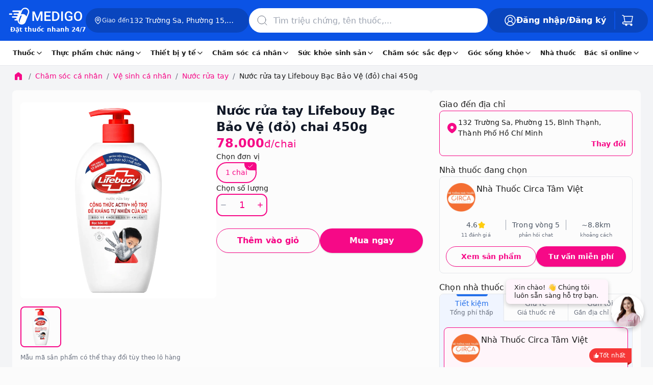

--- FILE ---
content_type: text/html
request_url: https://www.medigoapp.com/product/nuoc-rua-tay-lifebouy-bac-bao-ve-do-chai-500g.html
body_size: 95254
content:
<!DOCTYPE html><html lang="vi"><head><meta charSet="utf-8"/><link rel="apple-touch-icon" sizes="57x57" href="/apple-icon-57x57.png"/><link rel="apple-touch-icon" sizes="60x60" href="/apple-icon-60x60.png"/><link rel="apple-touch-icon" sizes="72x72" href="/apple-icon-72x72.png0"/><link rel="apple-touch-icon" sizes="76x76" href="/apple-icon-76x76.png"/><link rel="apple-touch-icon" sizes="114x114" href="/apple-icon-114x114.png"/><link rel="apple-touch-icon" sizes="120x120" href="/apple-icon-120x120.png"/><link rel="apple-touch-icon" sizes="144x144" href="/apple-icon-144x144.png"/><link rel="apple-touch-icon" sizes="152x152" href="/apple-icon-152x152.png"/><link rel="apple-touch-icon" sizes="180x180" href="/apple-icon-180x180.png"/><link rel="icon" type="image/png" sizes="192x192" href="/android-icon-192x192.png"/><link rel="icon" type="image/png" sizes="32x32" href="/favicon-32x32.png"/><link rel="icon" type="image/png" sizes="96x96" href="/favicon-96x96.png"/><link rel="icon" type="image/png" sizes="16x16" href="/favicon-16x16.png"/><meta name="viewport" content="width=device-width, initial-scale=1, maximum-scale=1.0, user-scalable=no"/><meta name="theme-color" content="#FFF"/><meta name="robots" content="INDEX,FOLLOW"/><meta name="author" content="Công Ty Trách Nhiệm Hữu Hạn Medigo Software"/><meta name="og:site_name" content="medigoapp.com/"/><meta name="og:locale" content="vi_VN"/><meta name="og:type" content="website"/><meta name="google-adsense-account" content="ca-pub-9244435887798570"/><meta name="copyright" content="Công Ty Trách Nhiệm Hữu Hạn Medigo Software"/><link rel="preload" as="image" href="/assets/images-html/_img.png"/><link rel="dns-prefetch" href="https://cdn.medigoapp.com"/><link rel="dns-prefetch" href="https://fonts.gstatic.com"/><link rel="dns-prefetch" href="https://fonts.googleapis.com"/><link rel="dns-prefetch" href="https://www.clarity.ms"/><link rel="dns-prefetch" href="https://www.googletagmanager.com"/><link rel="dns-prefetch" href="https://app-medigo-ios-android.s3.ap-southeast-1.amazonaws.com/"/><link rel="dns-prefetch" href="https://app-medigo-ios-android.s3.ap-southeast-1.amazonaws.com/"/><link rel="dns-prefetch" href="https://firebase.googleapis.com"/><link rel="dns-prefetch" href="https://www.google-analytics.com"/><script type="application/ld+json">{"@context":"https://schema.org","@type":"MedicalOrganization","name":"Medigo","@id":"https://www.medigoapp.com/#Organization","url":"https://www.medigoapp.com/","image":"https://www.medigoapp.com/assets/images/logo-with-text-white.png","logo":{"@type":"ImageObject","url":"https://www.medigoapp.com/assets/images/logo-with-text-white.png"},"sameAs":["https://www.facebook.com/medigoApp/","https://www.youtube.com/channel/UCO_oaKFBXDikqgLLa3AvOKg","https://www.tiktok.com/@medigo.app"],"address":"Y1 Hồng Lĩnh, Phường 15, Quận 10, Thành Phố Hồ Chí Minh, Việt Nam","email":"cskh@medigoapp.com","founder":{"@type":"Person","name":"Lê Hữu Hà","additionalName":"Le Huu Ha","gender":"https://schema.org/Male","jobTitle":"CEO"},"foundingDate":"2019-07-23","legalName":"Công Ty Trách Nhiệm Hữu Hạn Medigo Software","slogan":"MEDIGO - Đặt thuốc nhanh 24/7","taxID":"0315807012","telephone":"1800 2247"}</script><script async="" src="https://www.googletagmanager.com/gtag/js?id=AW-17628021437"></script><script>
                                window.dataLayer = window.dataLayer || [];
                                function gtag(){dataLayer.push(arguments);}
                                gtag('js', new Date());
                                gtag('config', 'AW-17628021437');
                            </script><script>
                                !function(f,b,e,v,n,t,s)
                                {if(f.fbq)return;n=f.fbq=function(){n.callMethod?
                                n.callMethod.apply(n,arguments):n.queue.push(arguments)};
                                if(!f._fbq)f._fbq=n;n.push=n;n.loaded=!0;n.version='2.0';
                                n.queue=[];t=b.createElement(e);t.async=!0;
                                t.src=v;s=b.getElementsByTagName(e)[0];
                                s.parentNode.insertBefore(t,s)}(window, document,'script',
                                'https://connect.facebook.net/en_US/fbevents.js');
                                fbq('init', '1288993179332411');
                                fbq('track', 'PageView');
                            </script><noscript><img height="1" width="1" style="display:none" src="https://www.facebook.com/tr?id=1288993179332411&amp;ev=PageView&amp;noscript=1"/></noscript><script>
                                !function (w, d, t) {
                                    w.TiktokAnalyticsObject = t;
                                    var ttq = (w[t] = w[t] || []);
                                    ttq.methods = ['page', 'track', 'identify', 'instances', 'debug', 'on', 'off', 'once', 'ready', 'alias', 'group', 'enableCookie', 'disableCookie'];
                                    ttq.setAndDefer = function (t, e) { t[e] = function () { t.push([e].concat(Array.prototype.slice.call(arguments, 0))) } };
                                    for (var i = 0; i < ttq.methods.length; i++) ttq.setAndDefer(ttq, ttq.methods[i]);
                                    ttq.instance = function (t) { var e = ttq._i[t] || []; return e };
                                    ttq.load = function (e, n) {
                                        var i = 'https://analytics.tiktok.com/i18n/pixel/events.js';
                                        ttq._i = ttq._i || {};
                                        ttq._i[e] = [];
                                        ttq._i[e]._u = i;
                                        ttq._t = ttq._t || {};
                                        ttq._t[e] = +new Date();
                                        ttq._o = ttq._o || {};
                                        ttq._o[e] = n || {};
                                        var o = d.createElement('script');
                                        o.type = 'text/javascript';
                                        o.async = true;
                                        o.src = i + '?sdkid=' + e + '&lib=' + t;
                                        var a = d.getElementsByTagName('script')[0];
                                        a.parentNode.insertBefore(o, a);
                                    };
                                    ttq.load('D33UO73C77UF8A0EJDL0');
                                    ttq.page();
                                }(window, document, 'ttq');
                            </script><script>
                    (function(c,l,a,r,i,t,y){
                        c[a]=c[a]||function(){(c[a].q=c[a].q||[]).push(arguments)};
                        t=l.createElement(r);t.async=1;t.src="https://www.clarity.ms/tag/"+i;
                        y=l.getElementsByTagName(r)[0];y.parentNode.insertBefore(t,y);
                    })(window, document, "clarity", "script", "84ktpw3qbp");
                </script><title>Nước rửa tay Lifebouy Bạc Bảo Vệ (đỏ) chai 450g</title><meta name="description" content="Mua online Nước rửa tay Lifebouy Bạc Bảo Vệ (đỏ) chai 500g giá siêu tốt, giao nhanh, hoàn tiền 100% nếu không hài lòng. Medigo đặt thuốc giao ngay 24/7"/><meta name="keywords" content="Nước rửa tay Lifebouy Bạc Bảo Vệ (đỏ) chai 450g"/><meta property="og:title" content="Nước rửa tay Lifebouy Bạc Bảo Vệ (đỏ) chai 450g"/><meta property="og:description" content="Nước rửa tay Lifebouy Bạc Bảo Vệ (đỏ) chai 450g giá siêu tốt, giao nhanh, hoàn tiền 100% nếu không hài lòng. Medigo đặt thuốc giao ngay 24/7"/><meta property="og:image" content="https://cdn.medigoapp.com/product/53916683_fop_hw_bao_ve_do_500g_png_rendition_1960_1960_0e04861e9b.webp"/><meta property="og:url" content="https://www.medigoapp.com/product/nuoc-rua-tay-lifebouy-bac-bao-ve-do-chai-500g.html"/><meta property="og:price:amount" content="78000"/><meta property="og:price:currency" content="VND"/><meta property="product:brand" content="Lifebouy"/><meta property="product:availability" content="in stock"/><meta property="product:condition" content="new"/><meta property="product:price:amount" content="78000"/><meta property="product:price:currency" content="VND"/><meta property="product:retailer_item_id" content="627235cf248e992d73e0ad5d"/><meta property="product:sale_price:amount" content="78000"/><meta property="product:sale_price:currency" content="VND"/><meta property="og:site_name" content="medigoapp.com"/><meta property="og:type" content="website"/><meta property="og:locale" content="vi_VN"/><link rel="canonical" href="https://www.medigoapp.com/product/nuoc-rua-tay-lifebouy-bac-bao-ve-do-chai-500g.html"/><script type="application/ld+json">{"@context":"https://schema.org/","@type":"Product","@id":"https://www.medigoapp.com/product/nuoc-rua-tay-lifebouy-bac-bao-ve-do-chai-500g.html#product","name":"Nước rửa tay Lifebouy Bạc Bảo Vệ (đỏ) chai 450g","url":"https://www.medigoapp.com/product/nuoc-rua-tay-lifebouy-bac-bao-ve-do-chai-500g.html","image":["https://cdn.medigoapp.com/product/53916683_fop_hw_bao_ve_do_500g_png_rendition_1960_1960_0e04861e9b.webp"],"description":"Nước rửa tay Lifebouy Bạc Bảo Vệ (đỏ) chai 450g giá siêu tốt, giao nhanh, hoàn tiền 100% nếu không hài lòng. Medigo đặt thuốc giao ngay 24/7","sku":"627235cf248e992d73e0ad5d","offers":{"@type":"AggregateOffer","priceCurrency":"VND","highPrice":"0","lowPrice":"0","offerCount":"1000","availability":"http://schema.org/InStock"},"aggregateRating":{"@type":"AggregateRating","ratingValue":"4.9","ratingCount":9,"bestRating":"5"},"potentialAction":{"@type":"BuyAction","name":"Nước rửa tay Lifebouy Bạc Bảo Vệ (đỏ) chai 450g","url":"https://www.medigoapp.com/product/nuoc-rua-tay-lifebouy-bac-bao-ve-do-chai-500g.html","seller":{"@type":"MedicalOrganization","@id":"https://www.medigoapp.com/#Organization"},"priceCurrency":"VND","price":"0"},"additionalProperty":[{"@type":"PropertyValue","name":"Danh mục","value":"Nước rửa tay"},{"@type":"PropertyValue","name":"Thương hiệu","value":"Lifebouy"},{"@type":"PropertyValue","name":"Hạn dùng","value":"Xem trên bao bì"},{"@type":"PropertyValue","name":"Nước sản xuất","value":"Việt Nam"}],"countryOfOrigin":{"@type":"Country","name":"Việt Nam"},"brand":{"@type":"Brand","name":"CTY TNHH QUỐC TẾ UNILEVER VIỆT NAM (Việt Nam)"}}</script><script type="application/ld+json">{"@context":"https://schema.org","@type":"BreadcrumbList","itemListElement":[{"@type":"ListItem","position":1,"name":"Trang chủ","item":"https://www.medigoapp.com/"},{"@type":"ListItem","position":1,"name":"Trang chủ","item":"https://www.medigoapp.com/"},{"@type":"ListItem","position":1,"name":"Trang chủ","item":"https://www.medigoapp.com/"},{"@type":"ListItem","position":2,"name":"Chăm sóc cá nhân","item":"https://www.medigoapp.com/cham-soc-ca-nhan"},{"@type":"ListItem","position":3,"name":"Vệ sinh cá nhân","item":"https://www.medigoapp.com/ve-sinh-ca-nhan"},{"@type":"ListItem","position":4,"name":"Nước rửa tay","item":"https://www.medigoapp.com/nuoc-rua-tay"},{"@type":"ListItem","position":5,"name":"Nước rửa tay Lifebouy Bạc Bảo Vệ (đỏ) chai 450g","item":"https://www.medigoapp.com/product/nuoc-rua-tay-lifebouy-bac-bao-ve-do-chai-500g.html"},{"@type":"ListItem","position":5,"name":"Nước rửa tay Lifebouy Bạc Bảo Vệ (đỏ) chai 450g","item":"https://www.medigoapp.com/product/nuoc-rua-tay-lifebouy-bac-bao-ve-do-chai-500g.html"}]}</script><script type="application/ld+json">{"@context":"https://schema.org","@type":"MedicalOrganization","name":"Medigo","@id":"https://www.medigoapp.com/#Organization","url":"https://www.medigoapp.com/","logo":{"@type":"ImageObject","url":"https://www.medigoapp.com/assets/images/logo-with-text-white.png"},"sameAs":["https://www.facebook.com/medigoApp/","https://www.youtube.com/channel/UCO_oaKFBXDikqgLLa3AvOKg","https://www.tiktok.com/@medigo.app"],"address":"Y1 Hồng Lĩnh, Phường 15, Quận 10, Thành Phố Hồ Chí Minh, Việt Nam","email":"cskh@medigoapp.com","founder":{"@type":"Person","name":"Lê Hữu Hà","additionalName":"Le Huu Ha","gender":"https://schema.org/Male","jobTitle":"CEO"},"foundingDate":"2019-07-23","legalName":"Công Ty Trách Nhiệm Hữu Hạn Medigo Software","slogan":"Medigo - Nền tảng y tế toàn diện","taxID":"0315807012","telephone":"1900636 647"}</script><script type="application/ld+json">[{"@context":"https://schema.org","@type":"ImageObject","contentUrl":"https://cdn.medigoapp.com/product/53916683_fop_hw_bao_ve_do_500g_png_rendition_1960_1960_0e04861e9b.webp","author":{"@type":"Person","name":"Dược sĩ Lê Thu Hà","url":"duoc-si-le-thu-ha","image":"https://cdn.medigoapp.com/product/Ha_1fef85921d.webp","worksFor":{"@type":"MedicalOrganization","@id":"https://www.medigoapp.com/#Organization"}},"description":"Nước rửa tay Lifebouy Bạc Bảo Vệ (đỏ) chai 450g","name":"Nước rửa tay Lifebouy Bạc Bảo Vệ (đỏ) chai 450g","caption":"Lifebouy Bạc Bảo Vệ (đỏ)","representativeOfPage":"True","keywords":"Lifebouy Bạc Bảo Vệ (đỏ)","about":{"@type":"thing","name":"Nước rửa tay Lifebouy Bạc Bảo Vệ (đỏ) chai 450g","URL":"https://www.medigoapp.com/product/nuoc-rua-tay-lifebouy-bac-bao-ve-do-chai-500g.html","description":"Nước rửa tay Lifebouy Bạc Bảo Vệ (đỏ) chai 450g giá siêu tốt, giao nhanh, hoàn tiền 100% nếu không hài lòng. Medigo đặt thuốc giao ngay 24/7"}}]</script><script type="application/ld+json">{}</script><script type="application/ld+json">{"@type":"Organization","image":["https://www.medigoapp.com/assets/images/logo-with-text-white.png"],"founder":{"@type":"Person","name":"Lê Hữu Hà","additionalName":"Le Huu Ha","gender":"https://schema.org/Male","jobTitle":"CEO","url":"https://vn.linkedin.com/in/ha-le-9b0b26165#founder"},"sameAs":["https://www.facebook.com/medigoApp/","https://www.youtube.com/channel/UCO_oaKFBXDikqgLLa3AvOKg","https://www.tiktok.com/@medigo.app"],"url":"https://www.medigoapp.com/","@id":"https://www.medigoapp.com/#organization","potentialAction":[{"@type":"BuyAction","seller":{"@type":"Organization","name":"Medigo"},"target":[{"@type":"EntryPoint","actionPlatform":["http://schema.org/DesktopWebPlatform","http://schema.org/IOSPlatform","http://schema.org/AndroidPlatform"],"urlTemplate":"https://www.medigoapp.com/cart/"}]},{"@type":"SearchAction","target":[{"@type":"EntryPoint","urlTemplate":"https://www.medigoapp.com/tim-kiem?q={search_term_string}"}],"query-input":"required name=search_term_string"}],"name":"Medigo - Thuốc và Bác sĩ 24h","description":"Ứng dụng và website Medigo đặt thuốc 24h, tư vấn dược sĩ mọi lúc, tư vấn bác sĩ online nhanh chóng, xét nghiệm tại nhà","logo":"https://www.medigoapp.com/assets/images/logo-with-text-white.png","mainEntityOfPage":["https://www.medigoapp.com/"],"email":["cskh@medigoapp.com"],"contactPoint":[{"@type":"ContactPoint","telephone":"18002247","contactType":"sales","areaServed":"VN"},{"@type":"ContactPoint","telephone":"18002247","contactType":"support","areaServed":"VN"}],"telephone":"18002247","address":{"@type":"PostalAddress","addressCountry":"Việt Nam","postalCode":"72500","addressLocality":"Hồ Chí Minh, Việt Nam","addressRegion":"Việt Nam","streetAddress":"Y1 Hồng Lĩnh, Phường 15, Quận 10, Thành Phố Hồ Chí Minh"},"foundingLocation":{"@type":"Place","name":"Hồ Chí Minh","url":"https://en.wikipedia.org/wiki/Ho_Chi_Minh_City","address":"Việt Nam"},"legalName":"Công Ty Trách Nhiệm Hữu Hạn Medigo Software","foundingDate":"2019-07-23","hasOfferCatalog":[{"@type":"OfferCatalog","name":"Chăm sóc cá nhân","url":"https://www.medigoapp.com/danh-muc/cham-soc-ca-nhan","@id":"https://www.medigoapp.com/danh-muc/cham-soc-ca-nhan#productgroup","itemListElement":[{"@type":"OfferCatalog","name":"Chăm sóc phụ nữ","url":"https://www.medigoapp.com/danh-muc/cham-soc-phu-nu","@id":"https://www.medigoapp.com/danh-muc/cham-soc-phu-nu#productgroup"},{"@type":"OfferCatalog","name":"Chăm sóc trẻ em","url":"https://www.medigoapp.com/danh-muc/cham-soc-tre-em","@id":"https://www.medigoapp.com/danh-muc/cham-soc-tre-em#productgroup"},{"@type":"OfferCatalog","name":"Chăm sóc răng miệng","url":"https://www.medigoapp.com/danh-muc/cham-soc-rang-mieng","@id":"https://www.medigoapp.com/danh-muc/cham-soc-rang-mieng#productgroup"},{"@type":"OfferCatalog","name":"Lăn xịt khử mùi","url":"https://www.medigoapp.com/danh-muc/lan-xit-khu-mui","@id":"https://www.medigoapp.com/danh-muc/lan-xit-khu-mui#productgroup"},{"@type":"OfferCatalog","name":"Đồ chăm sóc khác","url":"https://www.medigoapp.com/danh-muc/do-cham-soc-khac","@id":"https://www.medigoapp.com/danh-muc/do-cham-soc-khac#productgroup"},{"@type":"OfferCatalog","name":"Vệ sinh cá nhân","url":"https://www.medigoapp.com/danh-muc/ve-sinh-ca-nhan","@id":"https://www.medigoapp.com/danh-muc/ve-sinh-ca-nhan#productgroup"},{"@type":"OfferCatalog","name":"Khăn giấy","url":"https://www.medigoapp.com/danh-muc/khan-giay","@id":"https://www.medigoapp.com/danh-muc/khan-giay#productgroup"},{"@type":"OfferCatalog","name":"Nhà cửa, đời sống","url":"https://www.medigoapp.com/danh-muc/nha-cua-doi-song","@id":"https://www.medigoapp.com/danh-muc/nha-cua-doi-song#productgroup"}]},{"@type":"OfferCatalog","name":"Thiết bị y tế","url":"https://www.medigoapp.com/danh-muc/thiet-bi-y-te","@id":"https://www.medigoapp.com/danh-muc/thiet-bi-y-te#productgroup","itemListElement":[{"@type":"OfferCatalog","name":"Gel bôi các loại","url":"https://www.medigoapp.com/danh-muc/gel-boi-cac-loai","@id":"https://www.medigoapp.com/danh-muc/gel-boi-cac-loai#productgroup"},{"@type":"OfferCatalog","name":"Dụng cụ sơ cứu","url":"https://www.medigoapp.com/danh-muc/dung-cu-so-cuu","@id":"https://www.medigoapp.com/danh-muc/dung-cu-so-cuu#productgroup"},{"@type":"OfferCatalog","name":"Dụng cụ vệ sinh tai, mũi, họng","url":"https://www.medigoapp.com/danh-muc/dung-cu-ve-sinh-tai-mui-hong","@id":"https://www.medigoapp.com/danh-muc/dung-cu-ve-sinh-tai-mui-hong#productgroup"},{"@type":"OfferCatalog","name":"Dụng cụ kiểm tra sức khỏe","url":"https://www.medigoapp.com/danh-muc/dung-cu-kiem-tra-suc-khoe","@id":"https://www.medigoapp.com/danh-muc/dung-cu-kiem-tra-suc-khoe#productgroup"},{"@type":"OfferCatalog","name":"Dụng cụ y tế","url":"https://www.medigoapp.com/danh-muc/dung-cu-y-te","@id":"https://www.medigoapp.com/danh-muc/dung-cu-y-te#productgroup"},{"@type":"OfferCatalog","name":"Miếng dán các loại","url":"https://www.medigoapp.com/danh-muc/mieng-dan-cac-loai","@id":"https://www.medigoapp.com/danh-muc/mieng-dan-cac-loai#productgroup"},{"@type":"OfferCatalog","name":"Khẩu trang","url":"https://www.medigoapp.com/danh-muc/khau-trang","@id":"https://www.medigoapp.com/danh-muc/khau-trang#productgroup"}]},{"@type":"OfferCatalog","name":"Thuốc","url":"https://www.medigoapp.com/danh-muc/thuoc","@id":"https://www.medigoapp.com/danh-muc/thuoc#productgroup","itemListElement":[{"@type":"OfferCatalog","name":"Mắt, tai mũi họng","url":"https://www.medigoapp.com/danh-muc/mat-tai-mui-hong","@id":"https://www.medigoapp.com/danh-muc/mat-tai-mui-hong#productgroup"},{"@type":"OfferCatalog","name":"Tiêu hóa, gan mật","url":"https://www.medigoapp.com/danh-muc/tieu-hoa-gan-mat","@id":"https://www.medigoapp.com/danh-muc/tieu-hoa-gan-mat#productgroup"},{"@type":"OfferCatalog","name":"Giảm đau, hạ sốt","url":"https://www.medigoapp.com/danh-muc/giam-dau-ha-sot","@id":"https://www.medigoapp.com/danh-muc/giam-dau-ha-sot#productgroup"},{"@type":"OfferCatalog","name":"Khác","url":"https://www.medigoapp.com/danh-muc/khac","@id":"https://www.medigoapp.com/danh-muc/khac#productgroup"},{"@type":"OfferCatalog","name":"Xương khớp, gout","url":"https://www.medigoapp.com/danh-muc/xuong-khop-gout","@id":"https://www.medigoapp.com/danh-muc/xuong-khop-gout#productgroup"},{"@type":"OfferCatalog","name":"Thuốc bổ, vitamin và khoáng chất","url":"https://www.medigoapp.com/danh-muc/thuoc-bo-vitamin-va-khoang-chat","@id":"https://www.medigoapp.com/danh-muc/thuoc-bo-vitamin-va-khoang-chat#productgroup"},{"@type":"OfferCatalog","name":"Tim mạch, tiểu đường","url":"https://www.medigoapp.com/danh-muc/tim-mach-tieu-duong","@id":"https://www.medigoapp.com/danh-muc/tim-mach-tieu-duong#productgroup"},{"@type":"OfferCatalog","name":"Da liễu, dị ứng","url":"https://www.medigoapp.com/danh-muc/da-lieu-di-ung","@id":"https://www.medigoapp.com/danh-muc/da-lieu-di-ung#productgroup"},{"@type":"OfferCatalog","name":"Chống bệnh truyền nhiễm","url":"https://www.medigoapp.com/danh-muc/chong-benh-truyen-nhiem","@id":"https://www.medigoapp.com/danh-muc/chong-benh-truyen-nhiem#productgroup"},{"@type":"OfferCatalog","name":"Thần kinh, não bộ","url":"https://www.medigoapp.com/danh-muc/than-kinh-nao-bo","@id":"https://www.medigoapp.com/danh-muc/than-kinh-nao-bo#productgroup"},{"@type":"OfferCatalog","name":"Tiết niệu, sinh dục","url":"https://www.medigoapp.com/danh-muc/tiet-nieu-sinh-duc","@id":"https://www.medigoapp.com/danh-muc/tiet-nieu-sinh-duc#productgroup"},{"@type":"OfferCatalog","name":"Chế phẩm dùng trong phẫu thuật","url":"https://www.medigoapp.com/danh-muc/che-pham-dung-trong-phau-thuat","@id":"https://www.medigoapp.com/danh-muc/che-pham-dung-trong-phau-thuat#productgroup"},{"@type":"OfferCatalog","name":"Nội tiết tố","url":"https://www.medigoapp.com/danh-muc/noi-tiet-to","@id":"https://www.medigoapp.com/danh-muc/noi-tiet-to#productgroup"},{"@type":"OfferCatalog","name":"Ung thư, ung bướu","url":"https://www.medigoapp.com/danh-muc/ung-thu-ung-buou","@id":"https://www.medigoapp.com/danh-muc/ung-thu-ung-buou#productgroup"},{"@type":"OfferCatalog","name":"Cơ xương khớp, gout","url":"https://www.medigoapp.com/danh-muc/co-xuong-khop-gout","@id":"https://www.medigoapp.com/danh-muc/co-xuong-khop-gout#productgroup"}]},{"@type":"OfferCatalog","name":"Sức khỏe sinh sản","url":"https://www.medigoapp.com/danh-muc/suc-khoe-sinh-san","@id":"https://www.medigoapp.com/danh-muc/suc-khoe-sinh-san#productgroup","itemListElement":[{"@type":"OfferCatalog","name":"Hỗ trợ tình dục","url":"https://www.medigoapp.com/danh-muc/ho-tro-tinh-duc","@id":"https://www.medigoapp.com/danh-muc/ho-tro-tinh-duc#productgroup"},{"@type":"OfferCatalog","name":"Kế hoạch hóa gia đình","url":"https://www.medigoapp.com/danh-muc/ke-hoach-hoa-gia-dinh","@id":"https://www.medigoapp.com/danh-muc/ke-hoach-hoa-gia-dinh#productgroup"}]},{"@type":"OfferCatalog","name":"Chăm sóc sắc đẹp","url":"https://www.medigoapp.com/danh-muc/cham-soc-sac-dep","@id":"https://www.medigoapp.com/danh-muc/cham-soc-sac-dep#productgroup","itemListElement":[{"@type":"OfferCatalog","name":"Chăm sóc tóc","url":"https://www.medigoapp.com/danh-muc/cham-soc-toc","@id":"https://www.medigoapp.com/danh-muc/cham-soc-toc#productgroup"},{"@type":"OfferCatalog","name":"Chăm sóc da","url":"https://www.medigoapp.com/danh-muc/cham-soc-da","@id":"https://www.medigoapp.com/danh-muc/cham-soc-da#productgroup"},{"@type":"OfferCatalog","name":"Điều trị da mặt","url":"https://www.medigoapp.com/danh-muc/dieu-tri-da-mat","@id":"https://www.medigoapp.com/danh-muc/dieu-tri-da-mat#productgroup"},{"@type":"OfferCatalog","name":"Chăm sóc cơ thể","url":"https://www.medigoapp.com/danh-muc/cham-soc-co-the","@id":"https://www.medigoapp.com/danh-muc/cham-soc-co-the#productgroup"},{"@type":"OfferCatalog","name":"Dụng cụ làm đẹp","url":"https://www.medigoapp.com/danh-muc/dung-cu-lam-dep","@id":"https://www.medigoapp.com/danh-muc/dung-cu-lam-dep#productgroup"},{"@type":"OfferCatalog","name":"Trang điểm","url":"https://www.medigoapp.com/danh-muc/trang-diem","@id":"https://www.medigoapp.com/danh-muc/trang-diem#productgroup"}]},{"@type":"OfferCatalog","name":"Thực phẩm chức năng","url":"https://www.medigoapp.com/danh-muc/thuc-pham-chuc-nang","@id":"https://www.medigoapp.com/danh-muc/thuc-pham-chuc-nang#productgroup","itemListElement":[{"@type":"OfferCatalog","name":"Dinh dưỡng","url":"https://www.medigoapp.com/danh-muc/dinh-duong","@id":"https://www.medigoapp.com/danh-muc/dinh-duong#productgroup"},{"@type":"OfferCatalog","name":"Vitamin và khoáng chất","url":"https://www.medigoapp.com/danh-muc/vitamin-va-khoang-chat","@id":"https://www.medigoapp.com/danh-muc/vitamin-va-khoang-chat#productgroup"},{"@type":"OfferCatalog","name":"Thảo dược và thực phẩm tự nhiên","url":"https://www.medigoapp.com/danh-muc/thao-duoc-va-thuc-pham-tu-nhien","@id":"https://www.medigoapp.com/danh-muc/thao-duoc-va-thuc-pham-tu-nhien#productgroup"},{"@type":"OfferCatalog","name":"Hỗ trợ điều trị","url":"https://www.medigoapp.com/danh-muc/ho-tro-dieu-tri","@id":"https://www.medigoapp.com/danh-muc/ho-tro-dieu-tri#productgroup"},{"@type":"OfferCatalog","name":"Hỗ trợ tiêu hóa","url":"https://www.medigoapp.com/danh-muc/ho-tro-tieu-hoa","@id":"https://www.medigoapp.com/danh-muc/ho-tro-tieu-hoa#productgroup"},{"@type":"OfferCatalog","name":"Tăng cường chức năng","url":"https://www.medigoapp.com/danh-muc/tang-cuong-chuc-nang","@id":"https://www.medigoapp.com/danh-muc/tang-cuong-chuc-nang#productgroup"},{"@type":"OfferCatalog","name":"Hỗ trợ làm đẹp","url":"https://www.medigoapp.com/danh-muc/ho-tro-lam-dep","@id":"https://www.medigoapp.com/danh-muc/ho-tro-lam-dep#productgroup"},{"@type":"OfferCatalog","name":"Hỗ trợ sức khỏe tim mạch","url":"https://www.medigoapp.com/danh-muc/ho-tro-suc-khoe-tim-mach","@id":"https://www.medigoapp.com/danh-muc/ho-tro-suc-khoe-tim-mach#productgroup"},{"@type":"OfferCatalog","name":"Sinh lý - Nội tiết","url":"https://www.medigoapp.com/danh-muc/sinh-ly-noi-tiet","@id":"https://www.medigoapp.com/danh-muc/sinh-ly-noi-tiet#productgroup"}]}],"@context":"https://schema.org"}</script><link rel="preload" as="image" imagesrcset="https://image-proxy.medigoapp.com/unsafe/format:webp/rs:fit:640/q:100/plain/https://cdn.medigoapp.com/product/53916683_fop_hw_bao_ve_do_500g_png_rendition_1960_1960_0e04861e9b.webp 640w, https://image-proxy.medigoapp.com/unsafe/format:webp/rs:fit:750/q:100/plain/https://cdn.medigoapp.com/product/53916683_fop_hw_bao_ve_do_500g_png_rendition_1960_1960_0e04861e9b.webp 750w, https://image-proxy.medigoapp.com/unsafe/format:webp/rs:fit:828/q:100/plain/https://cdn.medigoapp.com/product/53916683_fop_hw_bao_ve_do_500g_png_rendition_1960_1960_0e04861e9b.webp 828w, https://image-proxy.medigoapp.com/unsafe/format:webp/rs:fit:1080/q:100/plain/https://cdn.medigoapp.com/product/53916683_fop_hw_bao_ve_do_500g_png_rendition_1960_1960_0e04861e9b.webp 1080w, https://image-proxy.medigoapp.com/unsafe/format:webp/rs:fit:1200/q:100/plain/https://cdn.medigoapp.com/product/53916683_fop_hw_bao_ve_do_500g_png_rendition_1960_1960_0e04861e9b.webp 1200w, https://image-proxy.medigoapp.com/unsafe/format:webp/rs:fit:1920/q:100/plain/https://cdn.medigoapp.com/product/53916683_fop_hw_bao_ve_do_500g_png_rendition_1960_1960_0e04861e9b.webp 1920w, https://image-proxy.medigoapp.com/unsafe/format:webp/rs:fit:2048/q:100/plain/https://cdn.medigoapp.com/product/53916683_fop_hw_bao_ve_do_500g_png_rendition_1960_1960_0e04861e9b.webp 2048w, https://image-proxy.medigoapp.com/unsafe/format:webp/rs:fit:3840/q:100/plain/https://cdn.medigoapp.com/product/53916683_fop_hw_bao_ve_do_500g_png_rendition_1960_1960_0e04861e9b.webp 3840w" imagesizes="100vw"/><meta name="next-head-count" content="68"/><style>/*!
 * Bootstrap v4.0.0 (https://getbootstrap.com)
 * Copyright 2011-2018 The Bootstrap Authors
 * Copyright 2011-2018 Twitter, Inc.
 * Licensed under MIT (https://github.com/twbs/bootstrap/blob/master/LICENSE)
 */.input-group-text input[type=checkbox],.input-group-text input[type=radio],h1,h2,h3,h4,h5,h6,ol,p,ul{margin-top:0}address,ol,p,pre,ul{margin-bottom:1rem}body,caption{text-align:left}label{margin-bottom:.5rem}pre,textarea{overflow:auto}figcaption,figure,footer,header,main,nav,section{display:block}address{line-height:inherit}progress{vertical-align:baseline}button,hr,input{overflow:visible}.img-fluid{max-width:100%;height:auto}.breadcrumb-item+.breadcrumb-item:hover::before,.btn:focus,.btn:hover,.nav-link:focus,.nav-link:hover,.navbar-brand:focus,.navbar-brand:hover,.navbar-toggler:focus,.navbar-toggler:hover,a{text-decoration:none}.btn.focus,.btn:focus,.form-control:focus{box-shadow:0 0 0 .2rem rgba(0,123,255,.25)}.btn:not(:disabled):not(.disabled),.close:not(:disabled):not(.disabled),.navbar-toggler:not(:disabled):not(.disabled),.page-link:not(:disabled):not(.disabled),summary{cursor:pointer}.btn:not(:disabled):not(.disabled).active,.btn:not(:disabled):not(.disabled):active{background-image:none}.dropdown-menu,.nav,.navbar-nav{list-style:none}:root{--blue:#007bff;--indigo:#6610f2;--purple:#6f42c1;--pink:#e83e8c;--red:#dc3545;--orange:#fd7e14;--yellow:#ffc107;--green:#28a745;--teal:#20c997;--cyan:#17a2b8;--white:#fff;--gray:#6c757d;--gray-dark:#343a40;--primary:#007bff;--secondary:#6c757d;--success:#28a745;--info:#17a2b8;--warning:#ffc107;--danger:#dc3545;--light:#f8f9fa;--dark:#343a40;--breakpoint-xs:0;--breakpoint-sm:576px;--breakpoint-md:768px;--breakpoint-lg:992px;--breakpoint-xl:1200px;--font-family-sans-serif:-apple-system,BlinkMacSystemFont,'Segoe UI',Roboto,'Helvetica Neue',Arial,sans-serif,'Apple Color Emoji','Segoe UI Emoji','Segoe UI Symbol';--font-family-monospace:SFMono-Regular,Menlo,Monaco,Consolas,'Liberation Mono','Courier New',monospace}*,::after,::before{box-sizing:border-box}html{font-family:sans-serif;line-height:1.15;-webkit-text-size-adjust:100%;-ms-text-size-adjust:100%;-ms-overflow-style:scrollbar;-webkit-tap-highlight-color:transparent}@-ms-viewport{width:device-width}body{margin:0;font-family:-apple-system,BlinkMacSystemFont,'Segoe UI',Roboto,'Helvetica Neue',Arial,sans-serif,'Apple Color Emoji','Segoe UI Emoji','Segoe UI Symbol';font-size:1rem;font-weight:400;line-height:1.5;color:#212529;background-color:#fff}[tabindex='-1']:focus{outline:0!important}address{font-style:normal}.form-check-label,ol ol,ol ul,ul ol,ul ul{margin-bottom:0}figure{margin:0 0 1rem}b,strong{font-weight:bolder}.btn,.navbar-toggler-icon,img{vertical-align:middle}a:not([href]):not([tabindex]),a:not([href]):not([tabindex]):focus,a:not([href]):not([tabindex]):hover{color:inherit;text-decoration:none}a:not([href]):not([tabindex]):focus{outline:0}code,pre{font-size:1em}pre{margin-top:0;-ms-overflow-style:scrollbar}img{border-style:none}svg:not(:root){overflow:hidden}table{border-collapse:collapse}caption{padding-top:.75rem;padding-bottom:.75rem;color:#6c757d;caption-side:bottom}th{text-align:inherit}label{display:inline-block}button{border-radius:0}button:focus{outline:dotted 1px;outline:-webkit-focus-ring-color auto 5px}button,input,select,textarea{margin:0;font-family:inherit;font-size:inherit;line-height:inherit}button,select{text-transform:none}[type=reset],[type=submit],button,html [type=button]{-webkit-appearance:button}[type=button]::-moz-focus-inner,[type=reset]::-moz-focus-inner,[type=submit]::-moz-focus-inner,button::-moz-focus-inner{padding:0;border-style:none}input[type=checkbox],input[type=radio]{box-sizing:border-box;padding:0}input[type=date],input[type=month],input[type=time]{-webkit-appearance:listbox}textarea{resize:vertical}[type=number]::-webkit-inner-spin-button,[type=number]::-webkit-outer-spin-button{height:auto}[type=search]{outline-offset:-2px;-webkit-appearance:none}[type=search]::-webkit-search-cancel-button,[type=search]::-webkit-search-decoration{-webkit-appearance:none}::-webkit-file-upload-button{font:inherit;-webkit-appearance:button}.figure{display:inline-block}summary{display:list-item}.badge:empty,.collapse{display:none}.d-none,[hidden]{display:none!important}.h1,.h2,.h3,.h4,.h5,.h6,h1,h2,h3,h4,h5,h6{margin-bottom:.5rem;font-family:inherit;font-weight:500;line-height:1.2;color:inherit}hr{margin-bottom:1rem}.h1,h1{font-size:2.5rem}.h2,h2{font-size:2rem}.h3,h3{font-size:1.75rem}.h4,h4{font-size:1.5rem}.h5,h5{font-size:1.25rem}.h6,h6{font-size:1rem}.btn,.small,small{font-weight:400}hr{box-sizing:content-box;height:0;margin-top:1rem;border:0;border-top:1px solid rgba(0,0,0,.1)}.small,small{font-size:80%}code,pre{font-size:87.5%}.table .table{background-color:#fff}a>code,pre code{color:inherit}code,pre{font-family:SFMono-Regular,Menlo,Monaco,Consolas,'Liberation Mono','Courier New',monospace}code{color:#e83e8c;word-break:break-word}pre{display:block;color:#212529}pre code{font-size:inherit;word-break:normal}.container,.container-fluid{width:100%;padding-right:15px;padding-left:15px;margin-right:auto;margin-left:auto}.row{display:-webkit-box;display:-ms-flexbox;display:flex;-ms-flex-wrap:wrap;flex-wrap:wrap;margin-right:-15px;margin-left:-15px}.card>hr{margin-right:0;margin-left:0}.navbar-nav .nav-link{padding-right:0;padding-left:0}.col-10,.col-12,.col-2,.col-4,.col-5,.col-6,.col-7,.col-8,.col-lg-3,.col-lg-4,.col-lg-6,.col-lg-8,.col-lg-9,.col-lg-auto,.col-md-12,.col-md-3,.col-md-4,.col-md-5,.col-md-6,.col-md-7,.col-md-8,.col-md-auto,.col-sm-12,.col-sm-4,.col-sm-5,.col-sm-8,.col-xl-3,.col-xl-9{position:relative;width:100%;min-height:1px;padding-right:15px;padding-left:15px}.col-2{-webkit-box-flex:0}.col-2{-ms-flex:0 0 16.666667%;flex:0 0 16.666667%;max-width:16.666667%}.col-4,.col-5{-webkit-box-flex:0}.col-4{-ms-flex:0 0 33.333333%;flex:0 0 33.333333%;max-width:33.333333%}.col-5{-ms-flex:0 0 41.666667%;flex:0 0 41.666667%;max-width:41.666667%}.col-6,.col-7{-webkit-box-flex:0}.col-6{-ms-flex:0 0 50%;flex:0 0 50%;max-width:50%}.col-7{-ms-flex:0 0 58.333333%;flex:0 0 58.333333%;max-width:58.333333%}.col-8{-webkit-box-flex:0}.col-8{-ms-flex:0 0 66.666667%;flex:0 0 66.666667%;max-width:66.666667%}.col-10{-webkit-box-flex:0}.col-10{-ms-flex:0 0 83.333333%;flex:0 0 83.333333%;max-width:83.333333%}.col-12{-webkit-box-flex:0;-ms-flex:0 0 100%;flex:0 0 100%;max-width:100%}.table{width:100%;max-width:100%;margin-bottom:1rem;background-color:transparent}.table td,.table th{padding:.75rem;vertical-align:top;border-top:1px solid #dee2e6}.table tbody+tbody{border-top:2px solid #dee2e6}.modal,.progress{overflow:hidden}.form-control{display:block;width:100%;padding:.375rem .75rem;font-size:1rem;line-height:1.5;color:#495057;background-color:#fff;background-clip:padding-box;border:1px solid #ced4da;border-radius:.25rem;transition:border-color .15s ease-in-out,box-shadow .15s ease-in-out}.form-control::-ms-expand{background-color:transparent;border:0}.form-control:focus{color:#495057;background-color:#fff;border-color:#80bdff;outline:0}.form-control::-webkit-input-placeholder{color:#6c757d;opacity:1}.form-control::-moz-placeholder{color:#6c757d;opacity:1}.form-control:-ms-input-placeholder{color:#6c757d;opacity:1}.form-control::-ms-input-placeholder{color:#6c757d;opacity:1}.form-control::placeholder{color:#6c757d;opacity:1}.form-control:disabled,.form-control[readonly]{background-color:#e9ecef;opacity:1}select.form-control:not([size]):not([multiple]){height:calc(2.25rem + 2px)}select.form-control:focus::-ms-value{color:#495057;background-color:#fff}.btn-block{display:block;width:100%}.col-form-label{padding-top:calc(.375rem + 1px);padding-bottom:calc(.375rem + 1px);margin-bottom:0;font-size:inherit;line-height:1.5}.form-group{margin-bottom:1rem}.form-check{position:relative;display:block;padding-left:1.25rem}.breadcrumb-item.active,.nav-link.disabled{color:#6c757d}.carousel,.dropdown{position:relative}.navbar-nav{-webkit-box-orient:vertical;-webkit-box-direction:normal}input[type=button].btn-block,input[type=reset].btn-block,input[type=submit].btn-block{width:100%}.btn{display:inline-block;text-align:center;white-space:nowrap;-webkit-user-select:none;-moz-user-select:none;-ms-user-select:none;user-select:none;border:1px solid transparent;padding:.375rem .75rem;font-size:1rem;line-height:1.5;border-radius:.25rem;transition:color .15s ease-in-out,background-color .15s ease-in-out,border-color .15s ease-in-out,box-shadow .15s ease-in-out}.btn.focus,.btn:focus{outline:0}.btn.disabled,.btn:disabled{opacity:.65}a.btn.disabled{pointer-events:none}.btn-primary,.btn-primary.disabled,.btn-primary:disabled{color:#fff;background-color:#007bff;border-color:#007bff}.btn-primary:hover{color:#fff;background-color:#0069d9;border-color:#0062cc}.btn-primary.focus,.btn-primary:focus,.btn-primary:not(:disabled):not(.disabled).active:focus,.btn-primary:not(:disabled):not(.disabled):active:focus,.show>.btn-primary.dropdown-toggle:focus{box-shadow:0 0 0 .2rem rgba(0,123,255,.5)}.btn-primary:not(:disabled):not(.disabled).active,.btn-primary:not(:disabled):not(.disabled):active,.show>.btn-primary.dropdown-toggle{color:#fff;background-color:#0062cc;border-color:#005cbf}.btn-secondary,.btn-secondary.disabled,.btn-secondary:disabled{color:#fff;background-color:#6c757d;border-color:#6c757d}.btn-secondary:hover{color:#fff;background-color:#5a6268;border-color:#545b62}.btn-secondary.focus,.btn-secondary:focus,.btn-secondary:not(:disabled):not(.disabled).active:focus,.btn-secondary:not(:disabled):not(.disabled):active:focus,.show>.btn-secondary.dropdown-toggle:focus{box-shadow:0 0 0 .2rem rgba(108,117,125,.5)}.btn-secondary:not(:disabled):not(.disabled).active,.btn-secondary:not(:disabled):not(.disabled):active,.show>.btn-secondary.dropdown-toggle{color:#fff;background-color:#545b62;border-color:#4e555b}.dropdown-toggle::after{width:0;height:0;vertical-align:.255em;content:'';border-right:.3em solid transparent;border-left:.3em solid transparent}.btn-block+.btn-block{margin-top:.5rem}.fade{opacity:0;transition:opacity .15s linear}.fade.show{opacity:1}.collapse.show,.dropdown-menu.show,.tab-content>.active{display:block}tr.collapse.show{display:table-row}tbody.collapse.show{display:table-row-group}.dropdown-toggle::after{display:inline-block;margin-left:.255em;border-top:.3em solid;border-bottom:0}.dropdown-toggle:empty::after{margin-left:0}.dropdown-menu{position:absolute;top:100%;left:0;z-index:1000;display:none;float:left;min-width:10rem;padding:.5rem 0;margin:.125rem 0 0;font-size:1rem;color:#212529;text-align:left;background-color:#fff;background-clip:padding-box;border:1px solid rgba(0,0,0,.15);border-radius:.25rem}.input-group-prepend .btn+.btn,.input-group-prepend .btn+.input-group-text,.input-group-prepend .input-group-text+.btn,.input-group-prepend .input-group-text+.input-group-text,.input-group>.form-control+.form-control{margin-left:-1px}.input-group{display:-webkit-box;display:-ms-flexbox}.input-group>.form-control:not(:last-child),.input-group>.input-group-prepend>.btn,.input-group>.input-group-prepend>.input-group-text{border-top-right-radius:0;border-bottom-right-radius:0}.input-group>.form-control:not(:first-child),.input-group>.input-group-prepend:first-child>.btn:not(:first-child),.input-group>.input-group-prepend:first-child>.input-group-text:not(:first-child),.input-group>.input-group-prepend:not(:first-child)>.btn,.input-group>.input-group-prepend:not(:first-child)>.input-group-text{border-top-left-radius:0;border-bottom-left-radius:0}.input-group-text{line-height:1.5;border:1px solid #ced4da}.input-group{position:relative;display:flex;-ms-flex-wrap:wrap;flex-wrap:wrap;-webkit-box-align:stretch;-ms-flex-align:stretch;align-items:stretch;width:100%}.input-group>.form-control{position:relative;-webkit-box-flex:1;-ms-flex:1 1 auto;flex:1 1 auto;width:1%;margin-bottom:0}.input-group>.form-control:focus{z-index:3}.input-group-prepend{display:-webkit-box;display:-ms-flexbox;display:flex}.input-group-prepend .btn{position:relative;z-index:2}.input-group-prepend{margin-right:-1px}.input-group-text{display:-webkit-box;display:-ms-flexbox;display:flex;-webkit-box-align:center;-ms-flex-align:center;align-items:center;padding:.375rem .75rem;margin-bottom:0;font-size:1rem;font-weight:400;color:#495057;text-align:center;white-space:nowrap;background-color:#e9ecef;border-radius:.25rem}.nav,.navbar{-ms-flex-wrap:wrap}.card,.navbar{position:relative}.navbar-toggler,button.close{background-color:transparent}.nav{display:-webkit-box;display:-ms-flexbox;display:flex;flex-wrap:wrap;padding-left:0;margin-bottom:0}.nav-link,.navbar{padding:.5rem 1rem}.nav-link{display:block}.navbar{display:-webkit-box;display:-ms-flexbox;display:flex;flex-wrap:wrap;-webkit-box-align:center;-ms-flex-align:center;align-items:center;-webkit-box-pack:justify;-ms-flex-pack:justify;justify-content:space-between}.navbar>.container,.navbar>.container-fluid{display:-webkit-box;display:-ms-flexbox;display:flex;-ms-flex-wrap:wrap;flex-wrap:wrap;-webkit-box-align:center;-ms-flex-align:center;align-items:center;-webkit-box-pack:justify;-ms-flex-pack:justify;justify-content:space-between}.navbar-brand{display:inline-block;padding-top:.3125rem;padding-bottom:.3125rem;margin-right:1rem;font-size:1.25rem;line-height:inherit;white-space:nowrap}.card,.navbar-nav{display:-webkit-box;display:-ms-flexbox}.navbar-nav{display:flex;-ms-flex-direction:column;flex-direction:column;padding-left:0;margin-bottom:0}.navbar-nav .dropdown-menu{position:static;float:none}.navbar-collapse{-ms-flex-preferred-size:100%;flex-basis:100%;-webkit-box-flex:1;-ms-flex-positive:1;flex-grow:1;-webkit-box-align:center;-ms-flex-align:center;align-items:center}.navbar-toggler{padding:.25rem .75rem;font-size:1.25rem;line-height:1;border:1px solid transparent;border-radius:.25rem}.navbar-toggler-icon{display:inline-block;width:1.5em;height:1.5em;content:'';background:center center/100% 100% no-repeat}@media (max-width:991.98px){.navbar-expand-lg>.container,.navbar-expand-lg>.container-fluid{padding-right:0;padding-left:0}}.card{-webkit-box-orient:vertical;-webkit-box-direction:normal}.navbar-dark .navbar-brand,.navbar-dark .navbar-brand:focus,.navbar-dark .navbar-brand:hover,.navbar-dark .navbar-nav .active>.nav-link,.navbar-dark .navbar-nav .nav-link.active,.navbar-dark .navbar-nav .nav-link.show,.navbar-dark .navbar-nav .show>.nav-link{color:#fff}.navbar-dark .navbar-nav .nav-link{color:rgba(255,255,255,.5)}.navbar-dark .navbar-nav .nav-link:focus,.navbar-dark .navbar-nav .nav-link:hover{color:rgba(255,255,255,.75)}.navbar-dark .navbar-nav .nav-link.disabled{color:rgba(255,255,255,.25)}.navbar-dark .navbar-toggler{color:rgba(255,255,255,.5);border-color:rgba(255,255,255,.1)}.navbar-dark .navbar-toggler-icon{background-image:url("data:image/svg+xml;charset=utf8,%3Csvg viewBox='0 0 30 30' xmlns='http://www.w3.org/2000/svg'%3E%3Cpath stroke='rgba(255, 255, 255, 0.5)' stroke-width='2' stroke-linecap='round' stroke-miterlimit='10' d='M4 7h22M4 15h22M4 23h22'/%3E%3C/svg%3E")}.card{display:flex;-ms-flex-direction:column;flex-direction:column;min-width:0;word-wrap:break-word;background-color:#fff;background-clip:border-box;border:1px solid rgba(0,0,0,.125);border-radius:.25rem}.breadcrumb{display:-webkit-box;display:-ms-flexbox}.modal-content{background-clip:padding-box}.card-body{-webkit-box-flex:1;-ms-flex:1 1 auto;flex:1 1 auto;padding:1.25rem}.card-header{padding:.75rem 1.25rem;background-color:rgba(0,0,0,.03)}.card-header{margin-bottom:0;border-bottom:1px solid rgba(0,0,0,.125)}.card-header:first-child{border-radius:calc(.25rem - 1px) calc(.25rem - 1px) 0 0}.alert,.btn .badge,.page-link{position:relative}.breadcrumb,.pagination{border-radius:.25rem;list-style:none}.modal-content{-webkit-box-orient:vertical;-webkit-box-direction:normal}.breadcrumb{display:flex;-ms-flex-wrap:wrap;flex-wrap:wrap;padding:.75rem 1rem;margin-bottom:1rem;background-color:#e9ecef}.pagination,.progress{display:-webkit-box;display:-ms-flexbox}.breadcrumb-item+.breadcrumb-item::before{display:inline-block;padding-right:.5rem;padding-left:.5rem;color:#6c757d;content:'/'}.pagination{display:flex;padding-left:0}.page-link{display:block;padding:.5rem .75rem;margin-left:-1px;line-height:1.25;color:#007bff;background-color:#fff;border:1px solid #dee2e6}.badge,.close{font-weight:700;line-height:1}.page-link:hover{color:#0056b3;text-decoration:none;background-color:#e9ecef;border-color:#dee2e6}.page-link:focus{z-index:2;outline:0;box-shadow:0 0 0 .2rem rgba(0,123,255,.25)}.page-item:first-child .page-link{margin-left:0;border-top-left-radius:.25rem;border-bottom-left-radius:.25rem}.page-item:last-child .page-link{border-top-right-radius:.25rem;border-bottom-right-radius:.25rem}.page-item.active .page-link{z-index:1;color:#fff;background-color:#007bff;border-color:#007bff}.page-item.disabled .page-link{color:#6c757d;pointer-events:none;cursor:auto;background-color:#fff;border-color:#dee2e6}.badge{display:inline-block;padding:.25em .4em;font-size:75%;text-align:center;white-space:nowrap;vertical-align:baseline;border-radius:.25rem}.btn .badge{top:-1px}.badge-pill{padding-right:.6em;padding-left:.6em;border-radius:10rem}.alert{padding:.75rem 1.25rem;margin-bottom:1rem;border:1px solid transparent;border-radius:.25rem}@-webkit-keyframes progress-bar-stripes{from{background-position:1rem 0}to{background-position:0 0}}@keyframes progress-bar-stripes{from{background-position:1rem 0}to{background-position:0 0}}.progress{display:flex;height:1rem;font-size:.75rem;background-color:#e9ecef;border-radius:.25rem}.media{display:-webkit-box;display:-ms-flexbox}.media{display:flex;-webkit-box-align:start;-ms-flex-align:start;align-items:flex-start}.modal-dialog-centered{display:-webkit-box;display:-ms-flexbox}.close{float:right;font-size:1.5rem;color:#000;text-shadow:0 1px 0 #fff;opacity:.5}.tooltip{font-family:-apple-system,BlinkMacSystemFont,'Segoe UI',Roboto,'Helvetica Neue',Arial,sans-serif,'Apple Color Emoji','Segoe UI Emoji','Segoe UI Symbol';font-style:normal;font-weight:400;text-transform:none;letter-spacing:normal;word-break:normal;word-spacing:normal;line-break:auto;font-size:.875rem;word-wrap:break-word;text-decoration:none;white-space:normal}.tooltip{line-height:1.5}.tooltip{text-shadow:none}.close:focus,.close:hover{color:#000;text-decoration:none;opacity:.75}.modal-backdrop.fade,.tooltip{opacity:0}button.close{padding:0;border:0;-webkit-appearance:none}.modal{position:fixed;top:0;right:0;bottom:0;left:0;z-index:1050;display:none;outline:0}.modal-dialog{position:relative;width:auto;margin:.5rem;pointer-events:none}.modal.fade .modal-dialog{transition:transform .3s ease-out;transition:transform .3s ease-out,-webkit-transform .3s ease-out;-webkit-transform:translate(0,-25%);transform:translate(0,-25%)}.modal.show .modal-dialog{-webkit-transform:translate(0,0);transform:translate(0,0)}.modal-dialog-centered{display:flex;-webkit-box-align:center;-ms-flex-align:center;align-items:center;min-height:calc(100% - (.5rem * 2))}.modal-content{display:-webkit-box;display:-ms-flexbox}.modal-content{position:relative;display:flex;-ms-flex-direction:column;flex-direction:column;width:100%;pointer-events:auto;background-color:#fff;border:1px solid rgba(0,0,0,.2);border-radius:.3rem;outline:0}.flex-column,.flex-row{-webkit-box-direction:normal!important}.modal-backdrop{position:fixed;top:0;right:0;bottom:0;left:0;z-index:1040;background-color:#000}.modal-backdrop.show{opacity:.5}.modal-body{position:relative;-webkit-box-flex:1;-ms-flex:1 1 auto;flex:1 1 auto;padding:1rem}.tooltip{position:absolute;z-index:1070;display:block;margin:0;text-align:left;text-align:start}.tooltip.show{opacity:.9}.tooltip .arrow{position:absolute;display:block;width:.8rem;height:.4rem}.tooltip .arrow::before{position:absolute;content:'';border-color:transparent;border-style:solid}.carousel-control-next-icon,.carousel-control-prev-icon{display:inline-block;width:20px;height:20px;background:center center/100% 100% no-repeat}.carousel-control-prev-icon{background-image:url("data:image/svg+xml;charset=utf8,%3Csvg xmlns='http://www.w3.org/2000/svg' fill='%23fff' viewBox='0 0 8 8'%3E%3Cpath d='M5.25 0l-4 4 4 4 1.5-1.5-2.5-2.5 2.5-2.5-1.5-1.5z'/%3E%3C/svg%3E")}.carousel-control-next-icon{background-image:url("data:image/svg+xml;charset=utf8,%3Csvg xmlns='http://www.w3.org/2000/svg' fill='%23fff' viewBox='0 0 8 8'%3E%3Cpath d='M2.75 0l-1.5 1.5 2.5 2.5-2.5 2.5 1.5 1.5 4-4-4-4z'/%3E%3C/svg%3E")}.bg-white{background-color:#fff!important}.border{border:1px solid #dee2e6!important}.border-top{border-top:1px solid #dee2e6!important}.border-right{border-right:1px solid #dee2e6!important}.border-bottom{border-bottom:1px solid #dee2e6!important}.border-left{border-left:1px solid #dee2e6!important}.border-white{border-color:#fff!important}.rounded{border-radius:.25rem!important}.rounded-circle{border-radius:50%!important}.clearfix::after{display:block;clear:both;content:''}.d-inline{display:inline!important}.d-inline-block{display:inline-block!important}.d-block{display:block!important}.d-flex{display:-webkit-box!important;display:-ms-flexbox!important;display:flex!important}.d-inline-flex{display:-webkit-inline-box!important;display:-ms-inline-flexbox!important;display:inline-flex!important}.flex-row{-webkit-box-orient:horizontal!important;-ms-flex-direction:row!important;flex-direction:row!important}.flex-column{-webkit-box-orient:vertical!important;-ms-flex-direction:column!important;flex-direction:column!important}.flex-wrap{-ms-flex-wrap:wrap!important;flex-wrap:wrap!important}.justify-content-start{-webkit-box-pack:start!important;-ms-flex-pack:start!important;justify-content:flex-start!important}.justify-content-end{-webkit-box-pack:end!important;-ms-flex-pack:end!important;justify-content:flex-end!important}.justify-content-center{-webkit-box-pack:center!important;-ms-flex-pack:center!important;justify-content:center!important}.justify-content-between{-webkit-box-pack:justify!important;-ms-flex-pack:justify!important;justify-content:space-between!important}.justify-content-around{-ms-flex-pack:distribute!important;justify-content:space-around!important}.align-items-start{-webkit-box-align:start!important;-ms-flex-align:start!important;align-items:flex-start!important}.align-items-end{-webkit-box-align:end!important;-ms-flex-align:end!important;align-items:flex-end!important}.align-items-center{-webkit-box-align:center!important;-ms-flex-align:center!important;align-items:center!important}.align-self-end{-ms-flex-item-align:end!important;align-self:flex-end!important}.align-self-center{-ms-flex-item-align:center!important;align-self:center!important}.float-left{float:left!important}.float-right{float:right!important}.w-25{width:25%!important}.w-50{width:50%!important}.w-75{width:75%!important}.w-100{width:100%!important}.h-100{height:100%!important}.m-0{margin:0!important}.mt-0,.my-0{margin-top:0!important}.mr-0,.mx-0{margin-right:0!important}.mb-0,.my-0{margin-bottom:0!important}.mx-0{margin-left:0!important}.m-1{margin:.25rem!important}.mt-1,.my-1{margin-top:.25rem!important}.mr-1,.mx-1{margin-right:.25rem!important}.mb-1,.my-1{margin-bottom:.25rem!important}.ml-1,.mx-1{margin-left:.25rem!important}.m-2{margin:.5rem!important}.mt-2,.my-2{margin-top:.5rem!important}.mr-2,.mx-2{margin-right:.5rem!important}.mb-2,.my-2{margin-bottom:.5rem!important}.ml-2,.mx-2{margin-left:.5rem!important}.m-3{margin:1rem!important}.mt-3,.my-3{margin-top:1rem!important}.mr-3,.mx-3{margin-right:1rem!important}.mb-3,.my-3{margin-bottom:1rem!important}.ml-3,.mx-3{margin-left:1rem!important}.m-4{margin:1.5rem!important}.mt-4,.my-4{margin-top:1.5rem!important}.mr-4,.mx-4{margin-right:1.5rem!important}.mb-4,.my-4{margin-bottom:1.5rem!important}.ml-4,.mx-4{margin-left:1.5rem!important}.m-5{margin:3rem!important}.mt-5,.my-5{margin-top:3rem!important}.mb-5,.my-5{margin-bottom:3rem!important}.ml-5{margin-left:3rem!important}.p-0{padding:0!important}.pt-0,.py-0{padding-top:0!important}.pr-0,.px-0{padding-right:0!important}.pb-0,.py-0{padding-bottom:0!important}.pl-0,.px-0{padding-left:0!important}.p-1{padding:.25rem!important}.pt-1,.py-1{padding-top:.25rem!important}.pr-1,.px-1{padding-right:.25rem!important}.pb-1,.py-1{padding-bottom:.25rem!important}.pl-1,.px-1{padding-left:.25rem!important}.p-2{padding:.5rem!important}.pt-2,.py-2{padding-top:.5rem!important}.pr-2,.px-2{padding-right:.5rem!important}.pb-2,.py-2{padding-bottom:.5rem!important}.pl-2,.px-2{padding-left:.5rem!important}.p-3{padding:1rem!important}.pt-3,.py-3{padding-top:1rem!important}.pr-3,.px-3{padding-right:1rem!important}.pb-3,.py-3{padding-bottom:1rem!important}.pl-3,.px-3{padding-left:1rem!important}.p-4{padding:1.5rem!important}.pt-4,.py-4{padding-top:1.5rem!important}.pr-4,.px-4{padding-right:1.5rem!important}.pb-4,.py-4{padding-bottom:1.5rem!important}.pl-4,.px-4{padding-left:1.5rem!important}.p-5{padding:3rem!important}.py-5{padding-top:3rem!important}.px-5{padding-right:3rem!important}.pb-5,.py-5{padding-bottom:3rem!important}.pl-5,.px-5{padding-left:3rem!important}.m-auto{margin:auto!important}.mx-auto{margin-right:auto!important}.ml-auto,.mx-auto{margin-left:auto!important}.text-left{text-align:left!important}.text-right{text-align:right!important}.text-center{text-align:center!important}@media (min-width:576px){.container{max-width:540px}.col-sm-4{-webkit-box-flex:0;-ms-flex:0 0 33.333333%;flex:0 0 33.333333%;max-width:33.333333%}.col-sm-5{-webkit-box-flex:0;-ms-flex:0 0 41.666667%;flex:0 0 41.666667%;max-width:41.666667%}.col-sm-8{-webkit-box-flex:0;-ms-flex:0 0 66.666667%;flex:0 0 66.666667%;max-width:66.666667%}.col-sm-12{-webkit-box-flex:0;-ms-flex:0 0 100%;flex:0 0 100%;max-width:100%}.modal-dialog{max-width:500px;margin:1.75rem auto}.modal-dialog-centered{min-height:calc(100% - (1.75rem * 2))}.d-sm-none{display:none!important}.d-sm-block{display:block!important}.px-sm-0{padding-right:0!important}.px-sm-0{padding-left:0!important}.px-sm-3{padding-right:1rem!important}.px-sm-3{padding-left:1rem!important}}@media (min-width:768px){.container{max-width:720px}.col-md-auto{-webkit-box-flex:0;-ms-flex:0 0 auto;flex:0 0 auto;width:auto;max-width:none}.col-md-3{-webkit-box-flex:0;-ms-flex:0 0 25%;flex:0 0 25%;max-width:25%}.col-md-4{-webkit-box-flex:0;-ms-flex:0 0 33.333333%;flex:0 0 33.333333%;max-width:33.333333%}.col-md-5{-webkit-box-flex:0;-ms-flex:0 0 41.666667%;flex:0 0 41.666667%;max-width:41.666667%}.col-md-6{-webkit-box-flex:0;-ms-flex:0 0 50%;flex:0 0 50%;max-width:50%}.col-md-7{-webkit-box-flex:0;-ms-flex:0 0 58.333333%;flex:0 0 58.333333%;max-width:58.333333%}.col-md-8{-webkit-box-flex:0;-ms-flex:0 0 66.666667%;flex:0 0 66.666667%;max-width:66.666667%}.col-md-12{-webkit-box-flex:0;-ms-flex:0 0 100%;flex:0 0 100%;max-width:100%}.d-md-none{display:none!important}.d-md-inline{display:inline!important}.d-md-block{display:block!important}.d-md-flex{display:-webkit-box!important;display:-ms-flexbox!important;display:flex!important}.flex-md-row{-webkit-box-direction:normal!important}.flex-md-row{-webkit-box-orient:horizontal!important;-ms-flex-direction:row!important;flex-direction:row!important}.mt-md-0{margin-top:0!important}.mb-md-2{margin-bottom:.5rem!important}.ml-md-2{margin-left:.5rem!important}.mt-md-3,.my-md-3{margin-top:1rem!important}.mr-md-3,.mx-md-3{margin-right:1rem!important}.mb-md-3,.my-md-3{margin-bottom:1rem!important}.mx-md-3{margin-left:1rem!important}.my-md-4{margin-top:1.5rem!important}.mb-md-4,.my-md-4{margin-bottom:1.5rem!important}.m-md-5{margin:3rem!important}.mt-md-5{margin-top:3rem!important}.ml-md-5{margin-left:3rem!important}.py-md-0{padding-top:0!important}.px-md-0{padding-right:0!important}.py-md-0{padding-bottom:0!important}.px-md-0{padding-left:0!important}.pb-md-1{padding-bottom:.25rem!important}.p-md-2{padding:.5rem!important}.pt-md-2{padding-top:.5rem!important}.px-md-2{padding-right:.5rem!important}.pb-md-2{padding-bottom:.5rem!important}.px-md-2{padding-left:.5rem!important}.p-md-3{padding:1rem!important}.pt-md-3{padding-top:1rem!important}.px-md-3{padding-right:1rem!important}.px-md-3{padding-left:1rem!important}.p-md-4{padding:1.5rem!important}.pt-md-4,.py-md-4{padding-top:1.5rem!important}.px-md-4{padding-right:1.5rem!important}.py-md-4{padding-bottom:1.5rem!important}.px-md-4{padding-left:1.5rem!important}.px-md-5{padding-right:3rem!important}.pb-md-5{padding-bottom:3rem!important}.px-md-5{padding-left:3rem!important}.m-md-auto{margin:auto!important}.mx-md-auto{margin-right:auto!important}.mx-md-auto{margin-left:auto!important}.text-md-left{text-align:left!important}}@media (min-width:992px){.container{max-width:960px}.col-lg-auto{-webkit-box-flex:0;-ms-flex:0 0 auto;flex:0 0 auto;width:auto;max-width:none}.col-lg-3{-webkit-box-flex:0;-ms-flex:0 0 25%;flex:0 0 25%;max-width:25%}.col-lg-4{-webkit-box-flex:0;-ms-flex:0 0 33.333333%;flex:0 0 33.333333%;max-width:33.333333%}.col-lg-6{-webkit-box-flex:0;-ms-flex:0 0 50%;flex:0 0 50%;max-width:50%}.col-lg-8{-webkit-box-flex:0;-ms-flex:0 0 66.666667%;flex:0 0 66.666667%;max-width:66.666667%}.col-lg-9{-webkit-box-flex:0;-ms-flex:0 0 75%;flex:0 0 75%;max-width:75%}.navbar-expand-lg,.navbar-expand-lg .navbar-nav{-webkit-box-orient:horizontal;-webkit-box-direction:normal}.navbar-expand-lg{-ms-flex-flow:row nowrap;flex-flow:row nowrap;-webkit-box-pack:start;-ms-flex-pack:start;justify-content:flex-start}.navbar-expand-lg .navbar-nav{-ms-flex-direction:row;flex-direction:row}.navbar-expand-lg .navbar-nav .dropdown-menu{position:absolute}.navbar-expand-lg .navbar-nav .nav-link{padding-right:.5rem;padding-left:.5rem}.navbar-expand-lg>.container,.navbar-expand-lg>.container-fluid{-ms-flex-wrap:nowrap;flex-wrap:nowrap}.navbar-expand-lg .navbar-collapse{display:-webkit-box!important;display:-ms-flexbox!important;display:flex!important;-ms-flex-preferred-size:auto;flex-basis:auto}.navbar-expand-lg .navbar-toggler{display:none}.d-lg-none{display:none!important}.d-lg-block{display:block!important}.d-lg-flex{display:-webkit-box!important;display:-ms-flexbox!important;display:flex!important}.py-lg-4{padding-top:1.5rem!important}.py-lg-4{padding-bottom:1.5rem!important}}@media (min-width:1200px){.container{max-width:1140px}.col-xl-3{-webkit-box-flex:0;-ms-flex:0 0 25%;flex:0 0 25%;max-width:25%}.col-xl-9{-webkit-box-flex:0;-ms-flex:0 0 75%;flex:0 0 75%;max-width:75%}.py-xl-4{padding-top:1.5rem!important}.py-xl-4{padding-bottom:1.5rem!important}}.text-uppercase{text-transform:uppercase!important}.text-capitalize{text-transform:capitalize!important}.font-weight-light{font-weight:300!important}.font-weight-bold{font-weight:700!important}.font-italic{font-style:italic!important}.text-primary{color:#007bff!important}a.text-primary:focus,a.text-primary:hover{color:#0062cc!important}.text-secondary{color:#6c757d!important}a.text-secondary:focus,a.text-secondary:hover{color:#545b62!important}.text-success{color:#28a745!important}a.text-success:focus,a.text-success:hover{color:#1e7e34!important}.text-danger{color:#dc3545!important}a.text-danger:focus,a.text-danger:hover{color:#bd2130!important}.visible{visibility:visible!important}.invisible{visibility:hidden!important}@media print{img,pre,tr{page-break-inside:avoid}*,::after,::before{text-shadow:none!important;box-shadow:none!important}a:not(.btn){text-decoration:underline}pre{white-space:pre-wrap!important}pre{border:1px solid #999}h2,h3,p{orphans:3;widows:3}h2,h3{page-break-after:avoid}@page{size:a3}.container,body{min-width:992px!important}.navbar{display:none}.badge{border:1px solid #000}.table{border-collapse:collapse!important}.table td,.table th{background-color:#fff!important}}
</style><style data-href="/_next/static/css/7defc120794b12bbc459.css">@charset "UTF-8";#nprogress{pointer-events:none}#nprogress .bar{background:#29d;position:fixed;z-index:1031;top:0;left:0;width:100%;height:2px}#nprogress .peg{display:block;position:absolute;right:0;width:100px;height:100%;box-shadow:0 0 10px #29d,0 0 5px #29d;opacity:1;transform:rotate(3deg) translateY(-4px)}#nprogress .spinner{display:block;position:fixed;z-index:1031;top:15px;right:15px}#nprogress .spinner-icon{width:18px;height:18px;box-sizing:border-box;border-color:#29d transparent transparent #29d;border-style:solid;border-width:2px;border-radius:50%;animation:nprogress-spinner .4s linear infinite}.nprogress-custom-parent{overflow:hidden;position:relative}.nprogress-custom-parent #nprogress .bar,.nprogress-custom-parent #nprogress .spinner{position:absolute}@keyframes nprogress-spinner{0%{transform:rotate(0deg)}to{transform:rotate(1turn)}}.login_loginContainer__1hrIT{width:980px;height:480px;border-radius:20px;background-color:#fff;display:flex;flex-flow:row nowrap;justify-content:flex-start;align-items:center;box-sizing:border-box;position:relative;left:-150px}.login_loginContainer__backgroundDesktop__1zvec{flex-basis:50%;height:inherit;border-top-left-radius:20px;border-bottom-left-radius:20px}.login_loginContainer__backgroundMobile__OOYRU{display:none}.login_loginContainer__content__4vAP_{height:inherit;margin:0 2rem;box-sizing:border-box;display:flex;align-items:center;justify-content:space-between}.login_loginContainer__1hrIT .login_medigoHeader__2pZTA{display:none}.login_loginContainer__1hrIT .login_closeDesktop__nHBR7{position:absolute;top:-15px;right:-15px;cursor:pointer}.login_backBtn__3KIMd{width:30px;height:30px;display:none;position:fixed;top:20px;left:1.2rem;z-index:10}.login_phoneInputContainer__3YU-O{display:flex;flex-flow:column wrap;justify-content:center;gap:6.5rem;position:relative}.login_phoneInputContainer__3YU-O .login_titleLogin__1i0G5>label{font-size:16px}.login_phoneInputContainer__3YU-O input::-webkit-inner-spin-button{-webkit-appearance:none;margin:0}.login_phoneInputContainer__3YU-O .login_btn__3fW6k{border-radius:8px!important;background-color:#f60b8a}.login_phoneInputContainer__3YU-O .login_btn__3fW6k:focus{border-radius:8px!important}.login_otpInputContainer__rG678{display:flex;flex-flow:column wrap;justify-content:center;gap:6.5rem;position:relative}.login_otpInputContainer__rG678 .login_otpInput__O7o9B{width:100%;border:1px solid #dddde3;border-radius:8px;font-size:16px}.login_otpInputContainer__rG678 .login_titleLogin__1i0G5>label{font-size:16px}.login_otpInputContainer__rG678 input::-webkit-inner-spin-button{-webkit-appearance:none;margin:0}.login_otpInputContainer__rG678 .login_btn__3fW6k{border-radius:8px!important;background-color:#f60b8a}.login_otpInputContainer__rG678 .login_btn__3fW6k:focus{border-radius:8px!important}.login_otpInputContainer__rG678 .login_btn__3fW6k:active,.login_otpInputContainer__rG678 .login_btn__3fW6k:focus{background-color:#f60b8a!important}#login_phone__2mO_y{width:100%;border:1px solid #dddde3;border-radius:8px;font-size:16px}.login_titleLogin__1i0G5 h1{color:#f60b8a;font-size:32px;font-weight:700;margin-top:1rem}.login_policy__7QuMt{display:flex;justify-content:center}.login_policy__7QuMt>p{width:85%;font-size:14px}.login_policy__7QuMt a{color:#f60b8a}.login_phonenumber-input__1yW39{position:relative}.login_phonenumber-input__1yW39 .login_submit-phonenumber-btn__pAabq{position:absolute;top:50%;transform:translateY(-50%);right:11px}.login_disable__2Qwh2{cursor:not-allowed;color:gray;pointer-events:none;opacity:.5}.login_active__IZlzv{color:#f60b8a;cursor:pointer}.login_resend-btn__1AMQ7{box-sizing:border-box;width:181px;height:36px;display:flex;align-items:center;justify-content:center;background-color:#fff;cursor:pointer;border:1px solid #dddde3;border-radius:8px}.login_resend-btn__1AMQ7:disabled{cursor:not-allowed;opacity:.8}.login_resend-btn__1AMQ7:active,.login_resend-btn__1AMQ7:disabled,.login_resend-btn__1AMQ7:hover{background-color:#e8e8e8;border:1px solid #dddde3}.login_error-message__RPP5n{color:#f60b8a;font-size:14px;font-weight:500}.login_resend-desktop__1Y2O0{display:flex;align-items:center;flex-direction:column;justify-content:center;width:100%}.login_resend-span__1-m85{margin-bottom:10px}.login_count-down__kMzZj{text-align:center}.login_hotlinePhone__28Jpu{color:#f60b8a}.login_flowSms__DxTyf{color:#f60b8a;cursor:pointer}.login_flowSms__DxTyf:hover{text-decoration:underline!important}.login_phone__2mO_y{font-size:16px;font-weight:700}.login_stepBack__I5gSH{margin-top:1rem}@media(min-width:768px){.login_login-desktop__B_tqO{position:absolute;background-color:#fff;top:50%;transform:translateY(-50%);right:30px;max-width:384px;width:100%;height:-moz-max-content;height:max-content;border-radius:10px;box-shadow:0 0 10px rgba(0,0,0,.25)}.login_resend-desktop__1Y2O0{display:flex;align-items:center;flex-direction:row-reverse;justify-content:space-between;width:100%}.login_resend-span__1-m85{margin-bottom:0}.login_count-down__kMzZj{text-align:right}}@media(max-width:479px){.login_loginContainer__1hrIT{width:inherit;height:inherit;margin-top:4rem;border-radius:0;flex-flow:column;justify-content:flex-start;align-items:center;gap:1.5rem;left:0}.login_loginContainer__backgroundDesktop__1zvec{display:none}.login_loginContainer__backgroundMobile__OOYRU{display:block;width:100%}.login_loginContainer__content__4vAP_{height:100%;margin:0 1.2rem;display:flex;flex-flow:column wrap;justify-content:space-between}.login_loginContainer__1hrIT .login_medigoHeader__2pZTA{width:100%;display:flex;justify-content:center;align-items:center;position:fixed;top:0;left:0;margin-top:20px;padding-bottom:20px}.login_loginContainer__1hrIT .login_closeDesktop__nHBR7{display:none}.login_backBtn__3KIMd{display:block}.login_phoneInputContainer__3YU-O{height:100%;justify-content:space-between}.login_phoneInputContainer__3YU-O .login_policy__7QuMt{display:block!important;margin-top:50px}.login_phoneInputContainer__3YU-O .login_policy__7QuMt p{width:100%}.login_otpInputContainer__rG678{height:100%;justify-content:space-between}.login_otpInputContainer__rG678 .login_policy__7QuMt{display:block!important;margin-top:50px}.login_otpInputContainer__rG678 .login_policy__7QuMt p{width:100%}.login_hotline__17Ec4{display:flex;flex-flow:column;justify-content:center;align-items:center}.login_hotline__17Ec4 span{color:#f60b8a}.login_btn__3fW6k{padding:.4rem 1rem;font-size:14px!important}.login_titleLogin__1i0G5 h1{font-size:24px}.login_titleLogin__1i0G5>label{font-size:16px}.login_resend-span__1-m85{margin-bottom:0}.login_resend-desktop__1Y2O0{flex-flow:row-reverse;justify-content:space-between;align-items:center}.login_stepBack__I5gSH{display:none}}@media(max-height:667px){.login_loginContainer__backgroundMobile__OOYRU{width:100%}.login_titleLogin__1i0G5>h1{font-size:20px!important}.login_titleLogin__1i0G5>label{font-size:16px!important}}@media(max-height:600px){.login_loginContainer__backgroundMobile__OOYRU{display:none!important}}.login_loginContainer__backgroundMobile_v3__yGX4r{display:none}@media screen and (max-width:479px){.login_loginContainer__backgroundMobile_v3__yGX4r{display:block!important;width:100%;padding:16px 0}}.login_loginContainer_v3__5JW1S{display:none}@media screen and (max-width:479px){.login_loginContainer_v3__5JW1S{gap:0}}.login_title_v3__36hgX{color:#1e1e1e;font-family:Roboto;font-size:16px;font-style:normal;font-weight:600;line-height:150%}.login_title_highlight_v3__1MmsT{color:#f60b8a;font-family:Roboto;font-size:19px;font-style:italic;font-weight:700;line-height:150%}.login_title_login_v3__2gj61 h1{color:#1e1e1e;font-family:Roboto;font-size:18px;font-style:normal;font-weight:600;line-height:150%}.styles_loader__1kc3w{font-size:10px;width:8px;height:8px;border-radius:100%;text-indent:-9999em;animation:styles_mulShdSpin__28x3Y 1.1s ease infinite;transform:translateZ(0)}@keyframes styles_mulShdSpin__28x3Y{0%,to{box-shadow:0 -1.5em 0 0 #cf0772,1em -1em 0 0 #fee6f3,1.4em 0 0 0 #fcb5db,1em 1em 0 0 #fb84c3,0 1.4em 0 0 #f953ab,-1em 1em 0 0 #f72293,-1.5em 0 0 0 #dd087a,-1em -1em 0 0 #f60987}12.5%{box-shadow:0 -1.5em 0 0 #f60987,1em -1em 0 0 #cf0772,1.4em 0 0 0 #fee6f3,1em 1em 0 0 #fcb5db,0 1.4em 0 0 #fb84c3,-1em 1em 0 0 #f953ab,-1.5em 0 0 0 #f72293,-1em -1em 0 0 #dd087a}25%{box-shadow:0 -1.5em 0 0 #dd087a,1em -1em 0 0 #f60987,1.4em 0 0 0 #cf0772,1em 1em 0 0 #fee6f3,0 1.4em 0 0 #fcb5db,-1em 1em 0 0 #fb84c3,-1.5em 0 0 0 #f953ab,-1em -1em 0 0 #f72293}37.5%{box-shadow:0 -1.5em 0 0 #f72293,1em -1em 0 0 #dd087a,1.4em 0 0 0 #f60987,1em 1em 0 0 #cf0772,0 1.4em 0 0 #fee6f3,-1em 1em 0 0 #fcb5db,-1.5em 0 0 0 #fb84c3,-1em -1em 0 0 #f953ab}50%{box-shadow:0 -1.5em 0 0 #f953ab,1em -1em 0 0 #f72293,1.4em 0 0 0 #dd087a,1em 1em 0 0 #f60987,0 1.4em 0 0 #cf0772,-1em 1em 0 0 #fee6f3,-1.5em 0 0 0 #fcb5db,-1em -1em 0 0 #fb84c3}62.5%{box-shadow:0 -1.5em 0 0 #fb84c3,1em -1em 0 0 #f953ab,1.4em 0 0 0 #f72293,1em 1em 0 0 #dd087a,0 1.4em 0 0 #f60987,-1em 1em 0 0 #cf0772,-1.5em 0 0 0 #fee6f3,-1em -1em 0 0 #fcb5db}75%{box-shadow:0 -1.5em 0 0 #fcb5db,1em -1em 0 0 #fb84c3,1.4em 0 0 0 #f953ab,1em 1em 0 0 #f72293,0 1.4em 0 0 #dd087a,-1em 1em 0 0 #f60987,-1.5em 0 0 0 #cf0772,-1em -1em 0 0 #fee6f3}87.5%{box-shadow:0 -1.5em 0 0 #fee6f3,1em -1em 0 0 #fcb5db,1.4em 0 0 0 #fb84c3,1em 1em 0 0 #f953ab,0 1.4em 0 0 #f72293,-1em 1em 0 0 #dd087a,-1.5em 0 0 0 #f60987,-1em -1em 0 0 #cf0772}}@font-face{font-family:swiper-icons;src:url("data:application/font-woff;charset=utf-8;base64, [base64]//wADZ2x5ZgAAAywAAADMAAAD2MHtryVoZWFkAAABbAAAADAAAAA2E2+eoWhoZWEAAAGcAAAAHwAAACQC9gDzaG10eAAAAigAAAAZAAAArgJkABFsb2NhAAAC0AAAAFoAAABaFQAUGG1heHAAAAG8AAAAHwAAACAAcABAbmFtZQAAA/gAAAE5AAACXvFdBwlwb3N0AAAFNAAAAGIAAACE5s74hXjaY2BkYGAAYpf5Hu/j+W2+MnAzMYDAzaX6QjD6/4//Bxj5GA8AuRwMYGkAPywL13jaY2BkYGA88P8Agx4j+/8fQDYfA1AEBWgDAIB2BOoAeNpjYGRgYNBh4GdgYgABEMnIABJzYNADCQAACWgAsQB42mNgYfzCOIGBlYGB0YcxjYGBwR1Kf2WQZGhhYGBiYGVmgAFGBiQQkOaawtDAoMBQxXjg/wEGPcYDDA4wNUA2CCgwsAAAO4EL6gAAeNpj2M0gyAACqxgGNWBkZ2D4/wMA+xkDdgAAAHjaY2BgYGaAYBkGRgYQiAHyGMF8FgYHIM3DwMHABGQrMOgyWDLEM1T9/w8UBfEMgLzE////P/5//f/V/xv+r4eaAAeMbAxwIUYmIMHEgKYAYjUcsDAwsLKxc3BycfPw8jEQA/[base64]/uznmfPFBNODM2K7MTQ45YEAZqGP81AmGGcF3iPqOop0r1SPTaTbVkfUe4HXj97wYE+yNwWYxwWu4v1ugWHgo3S1XdZEVqWM7ET0cfnLGxWfkgR42o2PvWrDMBSFj/IHLaF0zKjRgdiVMwScNRAoWUoH78Y2icB/yIY09An6AH2Bdu/UB+yxopYshQiEvnvu0dURgDt8QeC8PDw7Fpji3fEA4z/PEJ6YOB5hKh4dj3EvXhxPqH/SKUY3rJ7srZ4FZnh1PMAtPhwP6fl2PMJMPDgeQ4rY8YT6Gzao0eAEA409DuggmTnFnOcSCiEiLMgxCiTI6Cq5DZUd3Qmp10vO0LaLTd2cjN4fOumlc7lUYbSQcZFkutRG7g6JKZKy0RmdLY680CDnEJ+UMkpFFe1RN7nxdVpXrC4aTtnaurOnYercZg2YVmLN/d/gczfEimrE/fs/bOuq29Zmn8tloORaXgZgGa78yO9/cnXm2BpaGvq25Dv9S4E9+5SIc9PqupJKhYFSSl47+Qcr1mYNAAAAeNptw0cKwkAAAMDZJA8Q7OUJvkLsPfZ6zFVERPy8qHh2YER+3i/BP83vIBLLySsoKimrqKqpa2hp6+jq6RsYGhmbmJqZSy0sraxtbO3sHRydnEMU4uR6yx7JJXveP7WrDycAAAAAAAH//wACeNpjYGRgYOABYhkgZgJCZgZNBkYGLQZtIJsFLMYAAAw3ALgAeNolizEKgDAQBCchRbC2sFER0YD6qVQiBCv/H9ezGI6Z5XBAw8CBK/m5iQQVauVbXLnOrMZv2oLdKFa8Pjuru2hJzGabmOSLzNMzvutpB3N42mNgZGBg4GKQYzBhYMxJLMlj4GBgAYow/P/PAJJhLM6sSoWKfWCAAwDAjgbRAAB42mNgYGBkAIIbCZo5IPrmUn0hGA0AO8EFTQAA");font-weight:400;font-style:normal}:root{--swiper-theme-color:#007aff}:host{position:relative;display:block;margin-left:auto;margin-right:auto;z-index:1}.swiper{margin-left:auto;margin-right:auto;position:relative;overflow:hidden;list-style:none;padding:0;z-index:1;display:block}.swiper-vertical>.swiper-wrapper{flex-direction:column}.swiper-wrapper{position:relative;width:100%;height:100%;z-index:1;display:flex;transition-property:transform;transition-timing-function:var(--swiper-wrapper-transition-timing-function,initial);box-sizing:content-box}.swiper-android .swiper-slide,.swiper-ios .swiper-slide,.swiper-wrapper{transform:translateZ(0)}.swiper-horizontal{touch-action:pan-y}.swiper-vertical{touch-action:pan-x}.swiper-slide{flex-shrink:0;width:100%;height:100%;position:relative;transition-property:transform;display:block}.swiper-slide-invisible-blank{visibility:hidden}.swiper-autoheight,.swiper-autoheight .swiper-slide{height:auto}.swiper-autoheight .swiper-wrapper{align-items:flex-start;transition-property:transform,height}.swiper-backface-hidden .swiper-slide{transform:translateZ(0);backface-visibility:hidden}.swiper-3d.swiper-css-mode .swiper-wrapper{perspective:1200px}.swiper-3d .swiper-wrapper{transform-style:preserve-3d}.swiper-3d{perspective:1200px}.swiper-3d .swiper-cube-shadow,.swiper-3d .swiper-slide{transform-style:preserve-3d}.swiper-css-mode>.swiper-wrapper{overflow:auto;scrollbar-width:none;-ms-overflow-style:none}.swiper-css-mode>.swiper-wrapper::-webkit-scrollbar{display:none}.swiper-css-mode>.swiper-wrapper>.swiper-slide{scroll-snap-align:start start}.swiper-css-mode.swiper-horizontal>.swiper-wrapper{scroll-snap-type:x mandatory}.swiper-css-mode.swiper-vertical>.swiper-wrapper{scroll-snap-type:y mandatory}.swiper-css-mode.swiper-free-mode>.swiper-wrapper{scroll-snap-type:none}.swiper-css-mode.swiper-free-mode>.swiper-wrapper>.swiper-slide{scroll-snap-align:none}.swiper-css-mode.swiper-centered>.swiper-wrapper:before{content:"";flex-shrink:0;order:9999}.swiper-css-mode.swiper-centered>.swiper-wrapper>.swiper-slide{scroll-snap-align:center center;scroll-snap-stop:always}.swiper-css-mode.swiper-centered.swiper-horizontal>.swiper-wrapper>.swiper-slide:first-child{margin-inline-start:var(--swiper-centered-offset-before)}.swiper-css-mode.swiper-centered.swiper-horizontal>.swiper-wrapper:before{height:100%;min-height:1px;width:var(--swiper-centered-offset-after)}.swiper-css-mode.swiper-centered.swiper-vertical>.swiper-wrapper>.swiper-slide:first-child{margin-block-start:var(--swiper-centered-offset-before)}.swiper-css-mode.swiper-centered.swiper-vertical>.swiper-wrapper:before{width:100%;min-width:1px;height:var(--swiper-centered-offset-after)}.swiper-3d .swiper-slide-shadow,.swiper-3d .swiper-slide-shadow-bottom,.swiper-3d .swiper-slide-shadow-left,.swiper-3d .swiper-slide-shadow-right,.swiper-3d .swiper-slide-shadow-top{position:absolute;left:0;top:0;width:100%;height:100%;pointer-events:none;z-index:10}.swiper-3d .swiper-slide-shadow{background:rgba(0,0,0,.15)}.swiper-3d .swiper-slide-shadow-left{background-image:linear-gradient(270deg,rgba(0,0,0,.5),transparent)}.swiper-3d .swiper-slide-shadow-right{background-image:linear-gradient(90deg,rgba(0,0,0,.5),transparent)}.swiper-3d .swiper-slide-shadow-top{background-image:linear-gradient(0deg,rgba(0,0,0,.5),transparent)}.swiper-3d .swiper-slide-shadow-bottom{background-image:linear-gradient(180deg,rgba(0,0,0,.5),transparent)}.swiper-lazy-preloader{width:42px;height:42px;position:absolute;left:50%;top:50%;margin-left:-21px;margin-top:-21px;z-index:10;transform-origin:50%;box-sizing:border-box;border-radius:50%;border:4px solid var(--swiper-preloader-color,var(--swiper-theme-color));border-top:4px solid transparent}.swiper-watch-progress .swiper-slide-visible .swiper-lazy-preloader,.swiper:not(.swiper-watch-progress) .swiper-lazy-preloader{animation:swiper-preloader-spin 1s linear infinite}.swiper-lazy-preloader-white{--swiper-preloader-color:#fff}.swiper-lazy-preloader-black{--swiper-preloader-color:#000}@keyframes swiper-preloader-spin{0%{transform:rotate(0deg)}to{transform:rotate(1turn)}}:root{--swiper-navigation-size:44px}.swiper-button-next,.swiper-button-prev{position:absolute;top:var(--swiper-navigation-top-offset,50%);width:calc(var(--swiper-navigation-size) / 44 * 27);height:var(--swiper-navigation-size);margin-top:calc(0px - (var(--swiper-navigation-size) / 2));z-index:10;cursor:pointer;display:flex;align-items:center;justify-content:center;color:var(--swiper-navigation-color,var(--swiper-theme-color))}.swiper-button-next.swiper-button-disabled,.swiper-button-prev.swiper-button-disabled{opacity:.35;cursor:auto;pointer-events:none}.swiper-button-next.swiper-button-hidden,.swiper-button-prev.swiper-button-hidden{opacity:0;cursor:auto;pointer-events:none}.swiper-navigation-disabled .swiper-button-next,.swiper-navigation-disabled .swiper-button-prev{display:none!important}.swiper-button-next svg,.swiper-button-prev svg{width:100%;height:100%;-o-object-fit:contain;object-fit:contain;transform-origin:center}.swiper-rtl .swiper-button-next svg,.swiper-rtl .swiper-button-prev svg{transform:rotate(180deg)}.swiper-button-prev,.swiper-rtl .swiper-button-next{left:var(--swiper-navigation-sides-offset,10px);right:auto}.swiper-button-lock{display:none}.swiper-button-next:after,.swiper-button-prev:after{font-family:swiper-icons;font-size:var(--swiper-navigation-size);text-transform:none!important;letter-spacing:0;font-variant:normal;line-height:1}.swiper-button-prev:after,.swiper-rtl .swiper-button-next:after{content:"prev"}.swiper-button-next,.swiper-rtl .swiper-button-prev{right:var(--swiper-navigation-sides-offset,10px);left:auto}.swiper-button-next:after,.swiper-rtl .swiper-button-prev:after{content:"next"}@font-face{font-family:anticon;src:url(//at.alicdn.com/t/font_1434092639_4910953.eot);src:url(//at.alicdn.com/t/font_1434092639_4910953.eot#iefix) format("embedded-opentype"),url(//at.alicdn.com/t/font_1434092639_4910953.woff) format("woff"),url(//at.alicdn.com/t/font_1434092639_4910953.ttf) format("truetype"),url(//at.alicdn.com/t/font_1434092639_4910953.svg#iconfont) format("svg")}.rc-dropdown{position:absolute;left:-9999px;top:-9999px;z-index:1070;display:block;font-family:Helvetica Neue,Helvetica,Arial,sans-serif;font-size:12px;font-weight:400;line-height:1.5}.rc-dropdown-hidden{display:none}.rc-dropdown-menu{outline:none;position:relative;list-style-type:none;padding:0;margin:2px 0;text-align:left;background-color:#fff;border-radius:3px;box-shadow:0 1px 5px #ccc;background-clip:padding-box;border:1px solid #ccc}.rc-dropdown-menu>li{margin:0;padding:0}.rc-dropdown-menu:before{content:"";position:absolute;top:-4px;left:0;width:100%;height:4px;background:#fff;background:hsla(0,0%,100%,.01)}.rc-dropdown-menu>.rc-dropdown-menu-item{position:relative;display:block;padding:7px 10px;clear:both;font-size:12px;font-weight:400;color:#666;white-space:nowrap}.rc-dropdown-menu>.rc-dropdown-menu-item-active,.rc-dropdown-menu>.rc-dropdown-menu-item-selected,.rc-dropdown-menu>.rc-dropdown-menu-item:hover{background-color:#ebfaff}.rc-dropdown-menu>.rc-dropdown-menu-item-selected{position:relative}.rc-dropdown-menu>.rc-dropdown-menu-item-selected:after{content:"";font-family:anticon;font-weight:700;position:absolute;top:6px;right:16px;color:#3cb8f0}.rc-dropdown-menu>.rc-dropdown-menu-item-disabled{color:#ccc;cursor:not-allowed;pointer-events:none}.rc-dropdown-menu>.rc-dropdown-menu-item-disabled:hover{color:#ccc;background-color:#fff;cursor:not-allowed}.rc-dropdown-menu>.rc-dropdown-menu-item:last-child{border-bottom-left-radius:3px;border-bottom-right-radius:3px}.rc-dropdown-menu>.rc-dropdown-menu-item:first-child{border-top-left-radius:3px;border-top-right-radius:3px}.rc-dropdown-menu>.rc-dropdown-menu-item-divider{height:1px;margin:1px 0;overflow:hidden;background-color:#e5e5e5;line-height:0}.rc-dropdown-slide-up-appear,.rc-dropdown-slide-up-enter{animation-duration:.3s;animation-fill-mode:both;transform-origin:0 0;display:block!important;opacity:0;animation-timing-function:cubic-bezier(.08,.82,.17,1);animation-play-state:paused}.rc-dropdown-slide-up-leave{animation-duration:.3s;animation-fill-mode:both;transform-origin:0 0;display:block!important;opacity:1;animation-timing-function:cubic-bezier(.6,.04,.98,.34);animation-play-state:paused}.rc-dropdown-slide-up-appear.rc-dropdown-slide-up-appear-active.rc-dropdown-placement-bottomCenter,.rc-dropdown-slide-up-appear.rc-dropdown-slide-up-appear-active.rc-dropdown-placement-bottomLeft,.rc-dropdown-slide-up-appear.rc-dropdown-slide-up-appear-active.rc-dropdown-placement-bottomRight,.rc-dropdown-slide-up-enter.rc-dropdown-slide-up-enter-active.rc-dropdown-placement-bottomCenter,.rc-dropdown-slide-up-enter.rc-dropdown-slide-up-enter-active.rc-dropdown-placement-bottomLeft,.rc-dropdown-slide-up-enter.rc-dropdown-slide-up-enter-active.rc-dropdown-placement-bottomRight{animation-name:rcDropdownSlideUpIn;animation-play-state:running}.rc-dropdown-slide-up-appear.rc-dropdown-slide-up-appear-active.rc-dropdown-placement-topCenter,.rc-dropdown-slide-up-appear.rc-dropdown-slide-up-appear-active.rc-dropdown-placement-topLeft,.rc-dropdown-slide-up-appear.rc-dropdown-slide-up-appear-active.rc-dropdown-placement-topRight,.rc-dropdown-slide-up-enter.rc-dropdown-slide-up-enter-active.rc-dropdown-placement-topCenter,.rc-dropdown-slide-up-enter.rc-dropdown-slide-up-enter-active.rc-dropdown-placement-topLeft,.rc-dropdown-slide-up-enter.rc-dropdown-slide-up-enter-active.rc-dropdown-placement-topRight{animation-name:rcDropdownSlideDownIn;animation-play-state:running}.rc-dropdown-slide-up-leave.rc-dropdown-slide-up-leave-active.rc-dropdown-placement-bottomCenter,.rc-dropdown-slide-up-leave.rc-dropdown-slide-up-leave-active.rc-dropdown-placement-bottomLeft,.rc-dropdown-slide-up-leave.rc-dropdown-slide-up-leave-active.rc-dropdown-placement-bottomRight{animation-name:rcDropdownSlideUpOut;animation-play-state:running}.rc-dropdown-slide-up-leave.rc-dropdown-slide-up-leave-active.rc-dropdown-placement-topCenter,.rc-dropdown-slide-up-leave.rc-dropdown-slide-up-leave-active.rc-dropdown-placement-topLeft,.rc-dropdown-slide-up-leave.rc-dropdown-slide-up-leave-active.rc-dropdown-placement-topRight{animation-name:rcDropdownSlideDownOut;animation-play-state:running}@keyframes rcDropdownSlideUpIn{0%{opacity:0;transform-origin:0 0;transform:scaleY(0)}to{opacity:1;transform-origin:0 0;transform:scaleY(1)}}@keyframes rcDropdownSlideUpOut{0%{opacity:1;transform-origin:0 0;transform:scaleY(1)}to{opacity:0;transform-origin:0 0;transform:scaleY(0)}}@keyframes rcDropdownSlideDownIn{0%{opacity:0;transform-origin:0 100%;transform:scaleY(0)}to{opacity:1;transform-origin:0 100%;transform:scaleY(1)}}@keyframes rcDropdownSlideDownOut{0%{opacity:1;transform-origin:0 100%;transform:scaleY(1)}to{opacity:0;transform-origin:0 100%;transform:scaleY(0)}}.rc-dropdown-arrow{position:absolute;box-shadow:0 1px 5px #ccc;border:4px solid transparent;transform:rotate(45deg)}.rc-dropdown-show-arrow.rc-dropdown-placement-top,.rc-dropdown-show-arrow.rc-dropdown-placement-topLeft,.rc-dropdown-show-arrow.rc-dropdown-placement-topRight{padding-bottom:6px}.rc-dropdown-show-arrow.rc-dropdown-placement-bottom,.rc-dropdown-show-arrow.rc-dropdown-placement-bottomLeft,.rc-dropdown-show-arrow.rc-dropdown-placement-bottomRight{padding-top:6px}.rc-dropdown-placement-top .rc-dropdown-arrow,.rc-dropdown-placement-topLeft .rc-dropdown-arrow,.rc-dropdown-placement-topRight .rc-dropdown-arrow{bottom:4px;border-top-color:#fff}.rc-dropdown-placement-top .rc-dropdown-arrow{left:50%}.rc-dropdown-placement-topLeft .rc-dropdown-arrow{left:15%}.rc-dropdown-placement-topRight .rc-dropdown-arrow{right:15%}.rc-dropdown-placement-bottom .rc-dropdown-arrow,.rc-dropdown-placement-bottomLeft .rc-dropdown-arrow,.rc-dropdown-placement-bottomRight .rc-dropdown-arrow{top:4px;border-bottom-color:#fff}.rc-dropdown-placement-bottom .rc-dropdown-arrow{left:50%}.rc-dropdown-placement-bottomLeft .rc-dropdown-arrow{left:15%}.rc-dropdown-placement-bottomRight .rc-dropdown-arrow{right:15%}.custom-datepicker-input{padding:8px;font-size:14px!important;color:#494949;border:1px solid #ccc;border-radius:4px;width:100%;box-sizing:border-box;transition:border-color .3s!important;caret-color:transparent!important;cursor:pointer!important}.custom-datepicker-input:focus{border-color:#f60b8a!important;outline:none!important}.react-datepicker-wrapper{width:100%!important}.react-datepicker__input-container input{width:100%;padding:10px;font-size:16px;border:1px solid #ccc;border-radius:4px;box-sizing:border-box;transition:border-color .3s}.react-datepicker__input-container input:focus{border-color:#f60b8a!important;outline:none}.react-datepicker{font-family:Arial,sans-serif;border-radius:8px;box-shadow:0 4px 8px rgba(0,0,0,.1)}.react-datepicker__header{background-color:#e9f2ff!important;border-bottom:none!important}.react-datepicker__current-month{font-size:1.25em;margin-bottom:10px;color:#fff}.react-datepicker__day-names{display:flex}.react-datepicker__day-name{color:#fff}.react-datepicker__week{display:flex}.react-datepicker__day{width:2.5em;line-height:2.5em;text-align:center;margin:.2em;border-radius:.3rem;transition:background-color .3s,color .3s}.react-datepicker__day:hover{background-color:#ffbde3!important;color:#fff!important}.react-datepicker__day--selected{background-color:#ff498a!important;color:#fff!important}.react-datepicker__day--keyboard-selected{background-color:#f60b8a!important;color:#fff!important}.react-datepicker__day--today{border:1px solid #f60b8a;border-radius:.3rem!important}ovulation-calculator .calendar-header h2{color:#666;font-size:24px;margin:0;text-align:center;text-transform:uppercase;line-height:58px}.ovulation-calculator .calendar-header{background-color:#fff;border-bottom:1px solid #e7e7e7;padding:0;position:relative;display:flex;justify-content:center;align-items:center}.ovulation-calculator .calendar-wrapper{background-color:#fff;border-radius:15px 15px 0 0;border:1px solid #ddd;margin-bottom:0;overflow:hidden}.ovulation-calculator .calendar table{border-collapse:collapse;border-spacing:0;border:0;margin:0;padding:0;table-layout:fixed;width:100%}.ovulation-calculator .calendar table th{font-family:Roboto,sans-serif;background-color:#f0f0f0;border:1px solid #e7e7e7;border-top:none;border-left:none;color:#5b5b5b;font-size:16px;font-weight:700;line-height:38px;text-align:center;text-transform:none;vertical-align:middle}.ovulation-calculator .calendar table .week{border-bottom:1px solid #e7e7e7;height:80px}.ovulation-calculator .calendar table td{font-family:Roboto,sans-serif;border:none;border-right:1px solid #e7e7e7;font-size:16px;font-weight:500;position:relative;text-align:center;vertical-align:middle;color:#1e1e1e}.ovulation-calculator .calendar table td.fertile1,.ovulation-calculator .calendar table td.fertile2,.ovulation-calculator .calendar table td.fertile3,.ovulation-calculator .calendar table td.fertile4,.ovulation-calculator .calendar table td.fertile5{background-color:#ffe3e4}.ovulation-calculator .calendar table td.d31:before{content:"31";top:8px;left:12px;position:absolute}.ovulation-calculator .calendar table td.d30:before{content:"30";top:8px;left:12px;position:absolute}.ovulation-calculator .calendar table td.d29:before{content:"29";top:8px;left:12px;position:absolute}.ovulation-calculator .calendar table td.d28:before{content:"28";top:8px;left:12px;position:absolute}.ovulation-calculator .calendar table td.d27:before{content:"27";top:8px;left:12px;position:absolute}.ovulation-calculator .calendar table td.d26:before{content:"26";top:8px;left:12px;position:absolute}.ovulation-calculator .calendar table td.d25:before{content:"25";top:8px;left:12px;position:absolute}.ovulation-calculator .calendar table td.d24:before{content:"24";top:8px;left:12px;position:absolute}.ovulation-calculator .calendar table td.d23:before{content:"23";top:8px;left:12px;position:absolute}.ovulation-calculator .calendar table td.d22:before{content:"22";top:8px;left:12px;position:absolute}.ovulation-calculator .calendar table td.d21:before{content:"21";top:8px;left:12px;position:absolute}.ovulation-calculator .calendar table td.d20:before{content:"20";top:8px;left:12px;position:absolute}.ovulation-calculator .calendar table td.d19:before{content:"19";top:8px;left:12px;position:absolute}.ovulation-calculator .calendar table td.d18:before{content:"18";top:8px;left:12px;position:absolute}.ovulation-calculator .calendar table td.d17:before{content:"17";top:8px;left:12px;position:absolute}.ovulation-calculator .calendar table td.d16:before{content:"16";top:8px;left:12px;position:absolute}.ovulation-calculator .calendar table td.d15:before{content:"15";top:8px;left:12px;position:absolute}.ovulation-calculator .calendar table td.d14:before{content:"14";top:8px;left:12px;position:absolute}.ovulation-calculator .calendar table td.d13:before{content:"13";top:8px;left:12px;position:absolute}.ovulation-calculator .calendar table td.d12:before{content:"12";top:8px;left:12px;position:absolute}.ovulation-calculator .calendar table td.d11:before{content:"11";top:8px;left:12px;position:absolute}.ovulation-calculator .calendar table td.d10:before{content:"10";top:8px;left:12px;position:absolute}.ovulation-calculator .calendar table td.d9:before{content:"9";top:8px;left:12px;position:absolute}.ovulation-calculator .calendar table td.d8:before{content:"8";top:8px;left:12px;position:absolute}.ovulation-calculator .calendar table td.d7:before{content:"7";top:8px;left:12px;position:absolute}.ovulation-calculator .calendar table td.d6:before{content:"6";top:8px;left:12px;position:absolute}.ovulation-calculator .calendar table td.d5:before{content:"5";top:8px;left:12px;position:absolute}.ovulation-calculator .calendar table td.d4:before{content:"4";top:8px;left:12px;position:absolute}.ovulation-calculator .calendar table td.d3:before{content:"3";top:8px;left:12px;position:absolute}.ovulation-calculator .calendar table td.d2:before{content:"2";top:8px;left:12px;position:absolute}.ovulation-calculator .calendar table td.d1:before{content:"1";top:8px;left:12px;position:absolute}.ovulation-calculator .calendar table td.d1.jul:before{content:"1/7";top:8px;left:12px;position:absolute}.ovulation-calculator .calendar table td.d1.aug:before{content:"1/8";top:8px;left:12px;position:absolute}.ovulation-calculator .calendar table td.d1.sep:before{content:"1/9";top:8px;left:12px;position:absolute}.ovulation-calculator .calendar table td.d1.oct:before{content:"1/10";top:8px;left:12px;position:absolute}.ovulation-calculator .calendar table td.d1.nov:before{content:"1/11";top:8px;left:12px;position:absolute}.ovulation-calculator .calendar table td.d1.dec:before{content:"1/12";top:8px;left:12px;position:absolute}.ovulation-calculator .calendar table td.d1.jan:before{content:"1/1";top:8px;left:12px;position:absolute}.ovulation-calculator .calendar table td.d1.feb:before{content:"1/2";top:8px;left:12px;position:absolute}.ovulation-calculator .calendar table td.d1.mar:before{content:"1/3";top:8px;left:12px;position:absolute}.ovulation-calculator .calendar table td.d1.apr:before{content:"1/4";top:8px;left:12px;position:absolute}.ovulation-calculator .calendar table td.d1.may:before{content:"1/5";top:8px;left:12px;position:absolute}.ovulation-calculator .calendar table td.d1.jun:before{content:"1/6";top:8px;left:12px;position:absolute}.ovulation-calculator .calendar table td.next:before,.ovulation-calculator .calendar table td.prev:before{color:#d4d4d4}.ovulation-calculator .calendar table td.low-risk{background-color:#ebffe3}.ovulation-calculator .calendar table td.high-risk,.ovulation-calculator .calendar table td.menstruation{background-color:#ffe5e3}.ovulation-calculator .calendar table td.ovulation{background-color:#fff4d9}.ovulation-calculator .calendar table td.absolutely-safe{background-color:#ebffe3}.ovulation-calculator .calendar table td.relatively-safe{background-color:#fff}.ovulation-calculator .calendar table td.test-pregnancy{background-color:#dbe8ff}.date-disabled{opacity:.4}.ovulation-calculator .calendar table td.menstruation:after{content:"";display:inline-block;width:24px;height:24px;background-image:url(/_next/static/media/menstruation.b68d4598901993a2636789c98fe8186b.svg);background-size:cover;position:absolute;bottom:8px;right:12px}.ovulation-calculator .calendar table td.absolutely-safe:after{content:"";display:inline-block;width:24px;height:24px;background-image:url(/_next/static/media/absolutely-safe.9f12b896b823573b42dd3293671e63c5.svg);background-size:cover;position:absolute;bottom:8px;right:12px}.ovulation-calculator .calendar table td.relatively-safe:after{content:"";display:inline-block;width:24px;height:24px;background-image:url(/_next/static/media/relatively-safe.51daa559dd04286d4540a3ac7245cfdd.svg);background-size:cover;position:absolute;bottom:8px;right:12px}.ovulation-calculator .calendar table td.test-pregnancy:after{content:"";display:inline-block;width:24px;height:24px;background-image:url(/_next/static/media/test-pregnancy.3f6238ef47433c964b03ccdcdc6924e4.svg);background-size:cover;position:absolute;bottom:8px;right:12px}.ovulation-calculator .calendar table td.ovulation-1:after{content:"";display:inline-block;width:24px;height:24px;background-image:url(/_next/static/media/ovulation-1.d25cde13e4347b9c2fdf165ea6efec00.svg);background-size:cover;position:absolute;bottom:8px;right:12px}.ovulation-calculator .calendar table td.ovulation-2:after{content:"";display:inline-block;width:24px;height:24px;background-image:url(/_next/static/media/ovulation-2.6f9f84ee62765e8f476c3a3c01d04e1f.svg);background-size:cover;position:absolute;bottom:8px;right:12px}.ovulation-calculator .calendar table td.ovulation-3:after{content:"";display:inline-block;width:24px;height:24px;background-image:url(/_next/static/media/ovulation-3.3435e069dc36a951ad9f5e75826d8e9b.svg);background-size:cover;position:absolute;bottom:8px;right:12px}.ovulation-calculator .calendar table td.ovulation-4:after{content:"";display:inline-block;width:24px;height:24px;background-image:url(/_next/static/media/ovulation-4.e4fca58caef0a4d550a3f2632ad1325f.svg);background-size:cover;position:absolute;bottom:8px;right:12px}.ovulation-calculator .calendar table td.ovulation-5:after{content:"";display:inline-block;width:24px;height:24px;background-image:url(/_next/static/media/ovulation-5.f5ab2ecca7cba19de5c57194eb70fa9f.svg);background-size:cover;position:absolute;bottom:8px;right:12px}.ovulation-calculator .calendar table td.ovulation-6:after{content:"";display:inline-block;width:24px;height:24px;background-image:url(/_next/static/media/ovulation-6.f77faf216e991b018612e9841df3bf0f.svg);background-size:cover;position:absolute;bottom:8px;right:12px}.ovulation-calculator h3{font-size:16px;font-weight:700;line-height:27px;color:#1e1e1e}.ovulation-calculator h3,.ovulation-calculator p{font-family:Roboto;text-align:left;margin-bottom:0}.ovulation-calculator p{font-size:14px;font-weight:400;line-height:24px;color:#494949}.ovulation-calculator .calendar table td.low-risk:after{background-image:url(/_next/static/media/absolutely-safe.9f12b896b823573b42dd3293671e63c5.svg)}.ovulation-calculator .calendar table td.high-risk:after,.ovulation-calculator .calendar table td.low-risk:after{content:"";display:inline-block;width:24px;height:24px;background-size:cover;position:absolute;bottom:8px;right:12px}.ovulation-calculator .calendar table td.high-risk:after{background-image:url(/_next/static/media/high-risk.b8565bc87fd64444b3e75f1503d3b075.svg)}.ovulation-calculator-layout{margin:0 28px}.ovulation-calculator-layout h1{font-family:Roboto;font-size:24px;font-weight:700;line-height:36px;text-align:center;color:#1e1e1e}@media screen and (max-width:768px){.ovulation-calculator-layout{margin:0 12px!important}.ovulation-calculator-layout h1{font-size:20px!important}.ovulation-calculator .calendar-header h2{font-size:22px!important}.ovulation-calculator .calendar table th{font-size:13px!important}.ovulation-calculator .calendar table td{font-size:14px!important}.ovulation-calculator .calendar table .week{height:68px}.ovulation-calculator .calendar table td.absolutely-safe:after,.ovulation-calculator .calendar table td.high-risk:after,.ovulation-calculator .calendar table td.low-risk:after,.ovulation-calculator .calendar table td.menstruation:after,.ovulation-calculator .calendar table td.ovulation-1:after,.ovulation-calculator .calendar table td.ovulation-2:after,.ovulation-calculator .calendar table td.ovulation-3:after,.ovulation-calculator .calendar table td.ovulation-4:after,.ovulation-calculator .calendar table td.ovulation-5:after,.ovulation-calculator .calendar table td.ovulation-6:after,.ovulation-calculator .calendar table td.relatively-safe:after,.ovulation-calculator .calendar table td.test-pregnancy:after{right:6px!important;width:18px!important;height:18px!important}}.customer,.more-on-app a,.post-item{box-sizing:border-box}.tab-content{padding:.5rem 0 2rem}.pharmacy-grid,.product-grid{margin:0;padding:0 1rem 10px;box-shadow:0 3px 12px rgba(11,41,84,0);display:-ms-flexbox;height:100%;position:relative}.active-category-page .search-in-active .search,.cart,.header-account .header-links li.account,.header-links,.left-cart .shipping-address-content .from-info,.site-mobile-menu .cart{position:relative}.product-grid{border:1px solid #e1e1e1;border-radius:8px;display:flex;flex-direction:column;align-items:stretch;background:#fff;justify-content:center}.pharmacy-grid .pharmacy-promotion,.product-grid .product-promotion{background-image:linear-gradient(90deg,#92beff,#0068ff);border-top-left-radius:8px;border-bottom-right-radius:8px;min-width:100px;position:absolute;z-index:10}.product-grid .product-promotion{display:inline-block;padding:5px 10px 5px 7px;font-size:12px;color:#fff;width:auto;left:0;top:0}.pharmacy-grid .pharmacy-promotion img,.product-grid .product-promotion img{width:16px!important;display:inline-block;vertical-align:text-bottom;margin-right:3px}.product-grid .product-image{display:block;max-width:100%;margin-bottom:.75rem;overflow:hidden;text-align:center}.audio-call.connected .control-bar #microphone,.product-detail-page .box .pharmacy-info,.product-grid .caption,body.homepage .title-block{text-align:center}.product-grid .product-name{font-size:1em;line-height:1.5em;min-height:3em;font-weight:400;color:#1e1e1e;display:block;margin-bottom:5px}.product-grid .sell{font-size:.85em;line-height:17px;color:#8b8b8b;margin-bottom:5px}.product-grid .price{font-size:1em;line-height:24px;font-weight:600;color:#ee2f25;margin-bottom:5px}.product-grid .add-cart,.product-grid .quick-cart{padding-left:1rem;padding-right:1rem;height:39px}@media(max-width:360px){.product-grid .add-cart{padding-left:.5rem;padding-right:.5rem}}.product-grid .add-cart img{width:24px!important}#menu-mobile-bottom ul li .nav-link:after,#rating-page form.rating input[type=radio],.audio-call .connected,.audio-call.connected .connecting,.cart-item .cart-item-price-mob,.guildline-indicators li:last-child:before,.header-account .header-links li.account .dropdown-toggle:after,.message-item .actions .dropdown-toggle:after,.order-item .actions .dropdown-toggle:after,.product-grid .add-cart .icon-hover,.product-grid .add-cart:hover .icon-normal,.variant .custom-radios>div input[type=radio]{display:none}.product-grid .add-cart:hover,.sidebar-block .filters-list a.selected:before{border-color:#f60b8a;background-color:#f60b8a}#guildline #guildline-list-img .img-steps.active,.header-account .header-links li,.header-account .header-links li.account .dropdown-toggle,.product-grid .add-cart:hover .icon-hover,.variant .custom-radios>div{display:inline-block}.brands-carousel .item:hover,.product-grid:hover{border-color:#f60b8a}.pharmacy-grid{border-radius:9px;display:flex;flex-direction:column;align-items:stretch;background:#f4f4f5;justify-content:center;text-align:center}.pharmacy-grid .pharmacy-promotion{display:inline-block;padding:5px 10px 5px 7px;font-size:12px;color:#fff;width:auto;left:1px;top:1px}.pagination{justify-content:center;padding-top:1.5rem;padding-bottom:1.5rem;align-items:center}.pagination .page-item+.page-item{margin-left:1rem}.pagination .page-item .page-link{border:0;font-size:15px;color:#1e1e1e;line-height:24px;padding:0 3px;min-width:24px;text-align:center;border-radius:4px}.pagination .page-item .page-link i{font-size:17px}.pagination .page-item:first-child .page-link,.pagination .page-item:last-child .page-link{width:48px;line-height:30px;color:#f60b8a;border:1px solid}.pagination .page-item.active .page-link{color:#fff;background-color:#f60b8a}.pagination .page-item.disabled .page-link{color:#c9c9c9}.login-page{background:url(/access/images/login-bg.jpg) 0/cover no-repeat #fbfbfb;display:flex;flex-wrap:wrap;align-items:center;width:calc(100% + 2rem);margin:-1rem;border-radius:4px}.login-page+footer{margin-top:0}.login-page .login-form-wrapper{background:#fff;width:45%;max-width:385px;margin-top:2rem;margin-bottom:2rem;margin-right:2rem;box-shadow:0 3px 12px rgba(0,0,0,.14);border-radius:4px}.login-page .login-form-wrapper>div{padding:30px 20px 15px}.login-page .login-form-wrapper h5{font-size:16px;line-height:23px;font-weight:600;margin-bottom:2rem;text-align:center}.login-page .login-form-wrapper .form-control{-webkit-appearance:none;-moz-appearance:none;-o-appearance:none;appearance:none;-moz-appearance:textfield;border-radius:2px;height:48px;margin-bottom:1.5rem;font-size:15px}.login-page .login-form-wrapper .form-control[type=number]::-webkit-inner-spin-button,.login-page .login-form-wrapper .form-control[type=number]::-webkit-outer-spin-button{-webkit-appearance:none}.login-page .login-form-wrapper .form-control#phone{background:url(/access/images/arrow-icon.svg) 96% 50%/36px 24px no-repeat;padding-right:50px}.login-page .login-form-wrapper .form-control:focus{outline:0;box-shadow:none}.address-popup input[type=checkbox],.address-popup input[type=radio],.login-page .login-form-wrapper input[type=checkbox],.login-page .login-form-wrapper input[type=radio]{margin-top:2px}.address-popup .input-address,.login-page .login-form-wrapper .input-address{background:#efefef;border-radius:10px;padding:10px 1rem}.address-popup .input-address label,.find-pharmacy .input-address label,.login-page .login-form-wrapper .input-address label{display:block;font-size:13px;color:#8b8b8b;margin-bottom:0}.login-page .login-form-wrapper .input-address input{width:calc(100% - 20px);border:0;background-color:transparent;display:inline-block;margin:0!important;height:30px!important;box-shadow:none!important;outline:0!important}.address-popup .input-address span i,.login-page .login-form-wrapper .input-address span i{font-size:20px}.address-popup .input-note,.input-note,.login-page .login-form-wrapper .input-note{border-bottom:2px solid #efefef}.address-popup .input-note label,.input-note label,.login-page .login-form-wrapper .input-note label{width:55px;font-size:15px;line-height:18px}.header-search .search button,.header-search .search span,.search-in-store .search button{background-image:none;line-height:42px;z-index:2;box-shadow:none;text-align:center;outline:0!important;cursor:pointer}.address-popup .input-note input,.input-note input,.login-page .login-form-wrapper .input-note input{width:calc(100% - 60px);display:inline-block;padding:0;border:0;height:30px;margin:0}.address-popup .page-title,.login-page .page-title{font-size:20px;line-height:24px;display:inline-block;margin-left:10px;vertical-align:middle}.search-in-store{display:inline-block;padding:20px 15px;vertical-align:middle}.search-in-store .search{width:100%;margin:0 auto;position:relative}.search-in-store .search input{width:100%;height:44px;border-radius:4px;padding:5px 40px 5px 10px;color:#8b8b8b;background-color:#fff;outline:0!important;box-shadow:none;border:1px solid #c9c9c9}.search-in-store .search button{border:0;background-color:transparent;color:#8b8b8b;position:absolute;right:0;top:0;width:40px}.categories-scrolling .scrolling-content,.pharmacy-info>.d-flex:first-child{align-items:flex-start}.pharmacy-info .rating{display:inline-block;margin-right:1rem}.pharmacy-info .rating img{display:inline-block;vertical-align:middle;margin-right:5px;margin-bottom:5px}.header-style>.container-fluid>.row{height:100%}.product-detail-page .store-near-by .title,.variant{margin-bottom:1rem}.product-detail-page .related-products .pharmacy-info>*{margin-right:10px}.form-check-custom{padding-top:.75rem;padding-bottom:.75rem}.form-check-custom label{display:block;padding-left:.5rem}.cart-item+.cart-item,.form-check-custom+.form-check-custom,.message-item+.message-item{border-top:1px solid #c9c9c9}.page-404-content{padding-top:25%}.cart .count,.header-account .header-links li.cart .count,.header-links .count{display:block;position:absolute;z-index:1;top:-8px;right:-7px;min-width:18px;height:18px;font-size:11px;line-height:18px;background-color:#00b14f;color:#fff;border-radius:50%;text-align:center;border:1px solid #fff}.header-links .cart{margin-left:1rem;position:relative}.header-links .cart .message{position:absolute;background:#4893ff;width:100%;min-width:280px;right:0;top:40px;padding:10px 1rem;z-index:22;color:#fff}.header-account .header-links li.account .message img,.header-account .header-links li.cart .message img,.header-links .cart .message img{display:inline-block;margin-right:.5rem}.header-account .header-links li.account .message:before,.header-account .header-links li.cart .message:before,.header-links .cart .message:before{content:"";display:inline-block;width:20px;height:20px;border:15px solid transparent;border-bottom-color:#4893ff;position:absolute;right:2px;top:-24px}.header-links .account{position:static}.header-links .account .dropdown-menu{left:-50%!important;top:100%!important;transform:none!important;padding:1rem;width:210px;border-radius:2px;border:0;margin-top:20px;font-size:14px;box-shadow:0 3px 12px rgba(11,41,84,.08)}.header-links .account .dropdown-menu:before{content:"";width:20px;height:20px;display:inline-block;position:absolute;left:50%;top:-20px;margin-left:-10px;border:10px solid transparent;border-bottom-color:#fff}.accordion .card .card-body,.address-popup .modal-body,.header-account .header-links li.account .dropdown-account ul{padding:0}.sidebar-block .sidebar-block-inner .sidebar-link a,.title-block a,.title-block a:focus,.title-block a:hover,footer a{color:#1e1e1e;text-decoration:none}.CACH-SU-DUNG,.name{font-weight:700}.header-links .account .dropdown-menu-mob{display:none;top:25px!important;left:-100px!important;width:210px;border-radius:2px;font-size:14px;position:absolute;z-index:100;float:left;min-width:10rem;text-align:left}.header-links .account .dropdown-toggle:focus .dropdown-menu-mob{display:block}.address{border:1px solid #c9c9c9;position:relative}.address .input-group,.header-search .address .input-group{background-color:#fff;border-radius:4px;align-items:center}.address .input-group .input-group-prepend,.header-search .address .input-group .input-group-prepend{background-color:transparent}.address .input-group .input-group-prepend .input-group-text{padding:10px 12px;background-color:transparent;border:0;color:#8b8b8b}.address .input-group .input-group-prepend .input-group-text span,.header-search .address .input-group .input-group-prepend .input-group-text span{display:inline-block;vertical-align:middle;margin-left:12px;padding-left:10px;border-left:1px solid #8b8b8b}.address .input-group input,.header-search .address .input-group input{width:calc(100% - 126px);border:0;font-weight:500;border-radius:4px}.header-style{background-color:#f60b8a;color:#fff;font-size:14px;position:relative;z-index:3}.header-icon{border-radius:20%;height:33px}.header-account .header-links{padding-left:0;margin:0;list-style:none;min-width:90px;text-align:center}.header-account .header-links li.login a{display:inline-block;font-size:14px;color:#fff;text-decoration:none}.header-account .header-links li.login a:focus,.header-account .header-links li.login a:hover{text-decoration:none;font-weight:700}.header-account .header-links li.cart{margin-left:2rem;position:relative}.header-account .header-links li.cart .message{position:absolute;background:#4893ff;width:100%;min-width:280px;right:0;top:40px;padding:10px 1rem;z-index:22}.header-account .header-links li.account .message{position:absolute;background:#4893ff;width:100%;min-width:220px;right:0;top:40px;padding:10px 1rem;z-index:22}.header-account .header-links li.account .nav-link{padding:10px 0 10px 30px;background-size:20px auto!important;color:#1e1e1e;font-size:15px;line-height:20px}.header-account .header-links li.account .nav-link.nav-orders{background:url(/access/images/orders.png) 0 no-repeat}.header-account .header-links li.account .nav-link.nav-account{background:url(/access/images/account.png) 0 no-repeat}.header-account .header-links li.account .nav-link.nav-message{background:url(/access/images/chat.png) 0 no-repeat}.header-account .header-links li.account .nav-link.nav-logout,.main-menu-mob{padding-left:0}#menu-mobile-bottom ul li.active .nav-link,#menu-mobile-bottom ul li:hover .nav-link,.categories-scrolling .scrolling-content .item.active p,.categories-scrolling .scrolling-content .item .active p,.guildline-indicators li.active .step-cap1,.header-account .header-links li.account .nav-link:hover,.main-menu-mob .navbar-collapse .menu-style .nav-item.active .nav-link,.main-menu .navbar-collapse .menu-style .nav-item.active .nav-link{color:#f60b8a}.header-account .header-links li.account .nav-link:hover.nav-orders{background:url(/access/images/orders_pink.svg) 0 no-repeat}.header-account .header-links li.account .nav-link:hover.nav-account{background:url(/access/images/account_pink.svg) 0 no-repeat}.header-account .header-links li.account .nav-link:hover.nav-message{background:url(/access/images/chat_pink.svg) 0 no-repeat}.header-account .header-links li.account .nav-link .notification,.main-menu-mob .navbar-collapse .menu-style .nav-item .nav-link .notification,.main-menu .navbar-collapse .menu-style .nav-item .nav-link .notification{font-size:12px;line-height:20px;color:#fff;background-color:#00b14f;text-align:center;width:20px;height:20px;border-radius:50%;display:none;margin-left:1rem;vertical-align:text-bottom}.header-account .header-links li.account .dropdown-account{background-color:transparent;border:0;box-shadow:none;padding-top:15px;top:100%;margin-left:-47px}.header-account .header-links li.account .dropdown-account:before{content:"";display:inline-block;position:absolute;top:-13px;left:45px;width:15px;height:15px;border:15px solid transparent;border-bottom-color:#fff}.header-account .header-links li.account .dropdown-account>div{box-shadow:0 3px 12px rgba(11,41,84,.08);border-radius:2px;border:0;min-width:210px;font-size:14px;padding:0;background-color:#fff}.header-account .header-links li.account .dropdown-account ul li{display:block;width:100%}.header-account .header-links li.account .dropdown-account ul li.border-bottom{border-bottom:1px solid #c9c9c9}.audio-call.connected .connected,.header-account .header-links li.account:hover .dropdown-account,.list-alphabetically #alpha-list>div.active{display:block}.header-search .search{width:47.5%;float:right;position:relative;transition:.3s}.header-search .search input{width:100%;height:44px;border-radius:40px;padding:5px 15px 5px 40px;color:#8b8b8b;background-color:#fff;outline:0!important;border:0;box-shadow:none}.header-search .search button,.header-search .search span{border:0;background-color:transparent;color:#8b8b8b;position:absolute;left:0;top:0;width:40px;font-size:125%}.header-search .address{width:50%;float:left;position:relative;border:0}@media(min-width:768px)and (max-width:991px){.header-search .address,.header-search .search input{border:1px solid #c9c9c9}}.header-search .address .input-group .input-group-prepend .input-group-text{padding:10px 12px;background-color:transparent;border:0;color:#8b8b8b;font-size:14px;line-height:24px}.header-search .address .address-note{background-color:#4893ff;color:#fff;width:100%;padding:13px 10px;border-radius:2px;position:absolute;left:0;top:50px;z-index:99}.header-search .address .address-note:before{content:"";display:inline-block;width:20px;height:20px;border:15px solid transparent;border-bottom-color:#4893ff;position:absolute;left:30px;top:-27px}.main-menu,.main-menu-mob{justify-content:flex-start;padding:0}.main-menu-mob .navbar-toggler,.main-menu .navbar-toggler{padding:5px;margin-right:0;border:0}.main-menu-mob .navbar-collapse,.main-menu .navbar-collapse{position:fixed;left:-500px;top:0;width:80vw;height:auto;z-index:999;min-height:555px;transition:.2s}.main-menu-mob .navbar-collapse.show,.main-menu .navbar-collapse.show{left:0;transition:.2s}.main-menu-mob .navbar-collapse.show .menu-overlay,.main-menu .navbar-collapse.show .menu-overlay{content:"";position:fixed;left:0;right:0;top:0;bottom:0;background-color:rgba(0,0,0,.8);z-index:-1;height:100vh}.main-menu-mob .navbar-collapse .bg-pink,.main-menu .navbar-collapse .bg-pink{box-shadow:0 1px 4px rgba(0,0,0,.2);padding:10px}.main-menu-mob .navbar-collapse .bg-pink img,.main-menu .navbar-collapse .bg-pink img{margin:.5rem}.main-menu-mob .navbar-collapse .bg-white .user-info .btn-login,.main-menu .navbar-collapse .bg-white .user-info .btn-login{font-size:14px;line-height:17px;padding:7px 15px;color:#000;border:1px solid #000;background-color:transparent;border-radius:4px;text-decoration:none;margin-left:auto}.main-menu-mob .navbar-collapse .bg-white .user-info a:hover{text-decoration:none}.main-menu-mob .navbar-collapse .menu-style,.main-menu .navbar-collapse .menu-style{background:#fff;padding:.5rem 1rem 1rem}.main-menu-mob .navbar-collapse .menu-style .nav-item .nav-link,.main-menu .navbar-collapse .menu-style .nav-item .nav-link{padding:.5em 0;background-size:24px auto!important;color:#1e1e1e;font-size:15px;line-height:20px}.main-menu-mob .navbar-collapse .menu-style .nav-item .nav-link.nav-logout,.main-menu .navbar-collapse .menu-style .nav-item .nav-link.nav-logout{border-top:1px solid #c9c9c9;margin-top:.5rem;padding-top:1rem}.sidebar-block .sidebar-block-inner ul{padding:0;margin:0;list-style:none}@media(min-width:1440px){.header-search .address .input-group .input-group-prepend .input-group-text{padding:10px 15px}}.navbar-toggler-icon{background-image:url("/access/images/MDI - menu.svg")!important}.site-mobile-menu{background-color:#fff;box-shadow:0 12px 10px -2px rgba(0,0,0,.09);height:64px}.guildline-indicators li.active .circle-li .inner-circle-li{background-color:#f60b8a}.site-mobile-menu>.container,.site-mobile-menu>.container-fluid,.site-mobile-menu>.container-fluid>.row,.site-mobile-menu>.container>.row{height:64px}.site-mobile-menu .cart .count{display:block;position:absolute;z-index:1;top:-5px;right:-1px;width:22px;height:22px;font-size:11px;line-height:22px;background-color:#00b14f;color:#fff;border-radius:50%;text-align:center;border:1px solid #fff}.site-mobile-menu .page-title{color:#1e1e1e;font-size:1.5em;font-weight:700}#menu-mobile-bottom{position:fixed;z-index:4;height:60px;width:100%;bottom:0;transition:transform .3s ease-in-out;transform:translateY(0)}#menu-mobile-bottom.hide{transform:translateY(100%)}#menu-mobile-bottom ul{padding:0 10px;margin-bottom:0;box-shadow:0 -3px 12px rgba(0,0,0,.29);background-color:#fff;position:fixed;left:0;right:0;bottom:0;height:60px;z-index:10;display:flex;flex-wrap:wrap;justify-content:space-between}#menu-mobile-bottom ul li{display:inline-block;position:relative}#menu-mobile-bottom ul li .nav-link{color:#1e1e1e;padding:10px 0;line-height:1;text-transform:capitalize;display:block;text-align:center}#menu-mobile-bottom ul li .nav-link .amount{background-color:#26cd7a;color:#fff;font-size:12px;width:17px;height:17px;border-radius:50%;display:inline-block;line-height:17px;text-align:center;position:absolute;top:5px;right:30%}#menu-mobile-bottom ul li .nav-link .menu-text{width:auto;display:block;font-size:11px;cursor:pointer}@media(min-width:560px){#menu-mobile-bottom ul li .nav-link .menu-text{font-size:14px}}.menu-mobile-custom.search{width:calc(100vw - 140px)}.menu-mobile-custom.search .search-form{background-color:#fff;border-radius:4px;border:2px solid #ebebeb}footer{background-color:#fff;color:#1e1e1e;font-size:.95em}footer .footer-content{padding-top:50px}footer ul{padding-left:0;list-style:none;margin-bottom:0}.category .scrolling-content .item img,footer h4{margin-bottom:1em}footer h4{font-weight:600;font-size:1.25em;letter-spacing:.06px;text-transform:capitalize}.active-category-page .main-content #accordionSidebar .card-body a,.breadcrumb .breadcrumb-item.active,.breadcrumb .breadcrumb-item span,.category .scrolling-content .item a:hover,.product-detail-page .delivery-zone .address .input-group-text,.progress .progress-step.done .text,.progress .progress-step.processing .text,footer a:focus,footer a:hover,footer h4{color:#1e1e1e}@media(min-width:992px){.header-style>.container-fluid{padding-top:10px;padding-bottom:10px}.header-account{order:2}}footer .app-store-buttons .store-btn{max-height:31px;max-width:100%}footer p{margin-bottom:13px}.cart-item .variant,.home-blogs .post-item .post-title,.post-item .post-excerpt{margin-bottom:0}.copy-right{width:100%;text-align:center;padding-bottom:20px;padding-top:20px;font-size:13px;line-height:15px;letter-spacing:.05px;color:#8b8b8b;border-top:1px solid #c9c9c9}.store-btn{width:auto;max-width:170px;box-shadow:0 4px 5px -4px #000;cursor:pointer}.about-us{padding:3em 0}.about-us-item{margin:2rem 0}.about-us-item img{margin-bottom:1.75em}.about-us-item h4{font-size:2em;font-weight:600;margin-bottom:.75rem}.about-us-item p{max-width:200px;margin:0 auto}.best-sellers,.category,.home-products{padding:5em 0}.category .scrolling-wrapper,.scrolling-wrapper{position:relative;overflow:hidden;margin-right:-15px}.category .scrolling-content{display:flex;flex-direction:row;flex-wrap:unset;overflow-x:scroll;box-sizing:content-box;justify-content:flex-start}.category .scrolling-content::-webkit-scrollbar{opacity:0}.category .scrolling-content .item{margin-right:15px;margin-top:1em;width:16.6%;min-width:150px;max-height:100%;display:block;opacity:1;transition:.35s ease-in-out;height:100%;max-width:none;cursor:pointer;font-size:1.2em;color:#1e1e1e}.category .scrolling-content .item a{color:#1e1e1e;text-decoration:none;font-weight:500}#guildline,.media{padding:4rem 0}.more-on-app a{background:#fff;border:1px solid #c9c9c9;border-radius:12px;padding:1.5rem;width:17rem;font-size:1.25em;line-height:1;color:#3d3d3d;text-align:left}.more-on-app a .store-btn{margin-right:1rem;box-shadow:none!important}.more-on-app a b{font-size:2em;font-weight:500;color:#000}.more-on-app a .d-flex{align-items:center;justify-content:flex-start}.more-on-app a .d-flex span>span{font-size:1.25em;margin-top:3px}.more-on-app a:focus,.more-on-app a:hover{text-decoration:none;box-shadow:0 0 34px rgba(45,142,255,.35)}.brands-carousel .item{height:100%;justify-content:center;align-items:center;padding:1.25rem;border:1px solid #c9c9c9;background:#fff;border-radius:8px;text-decoration:none;color:#1e1e1e}.brands-carousel .item img{width:auto!important;height:auto!important;max-width:100%;max-height:100%}.home-products .title-block,.product-detail-page .quality-and-price .quality button,.product-detail-page .quality-and-price .quality span{cursor:pointer}@media only screen and (max-width:767px){.step-cap1{color:#000;font-size:16px;font-weight:700}.step-cap2{color:#000;font-size:14px}.CACH-SU-DUNG{padding-top:30px;font-size:26px}#user{padding-bottom:45px}#user .customer img{width:48px;height:48px}.find-pharmacy .bg-white:last-child{min-height:calc(100vh - 204px)}}@media only screen and (min-width:768px){.video{border-top-right-radius:50px;border-bottom-right-radius:50px}.step-cap1,.step-cap2{color:#000}.step-cap1{font-size:17px;font-weight:700;line-height:1.3;margin-bottom:10px}.CACH-SU-DUNG{padding-top:50px;font-size:30px}#user{padding-bottom:50px}}@media only screen and (min-width:1200px){.video{border-top-right-radius:100px;border-bottom-right-radius:100px}}.CACH-SU-DUNG{margin-bottom:30px}.guildline-indicators li{width:100%;height:auto;text-indent:unset;text-align:left;margin-left:0;padding-left:3rem;position:relative}.guildline-indicators li+li{margin-top:2rem}.guildline-indicators li:before{position:absolute;top:4px;left:8px;display:inline-block;width:1px;height:calc(100% + 2rem);content:"";background-color:#cacaca}.guildline-indicators li .circle-li{position:absolute;left:0;top:0;padding:2px;border:1px solid transparent;border-radius:50%}.guildline-indicators li .circle-li .inner-circle-li{width:11px;height:11px;background:#cacaca;border-radius:50%}.carousel-control-next-icon,.carousel-control-prev-icon{background-size:100% 100%}.carousel-control-prev-icon{background-image:url(/access/images/icon_prev.svg)}.carousel-control-next-icon{background-image:url(/access/images/icon_next.svg)}.customer{margin:20px;padding:20px;background:#fff;border:1px solid #c9c9c9;border-radius:12px}.customer img{width:48px;height:48px;border-radius:50%;margin-right:1rem}.name{font-size:15px}.comment{font-size:14px}.comment,.order-item+.order-item{margin-top:10px}.title-block,.title-block h4{font-size:24px;font-weight:700}.title-block{position:relative;margin-bottom:30px}.title-block:after{content:"";width:120px;border-radius:20px;border-top:4px solid #f60b8a;position:absolute;left:0;right:0;margin:0 auto;bottom:0;display:none}.pharmacy-list .scrolling-content .item,.scrolling-content .item{width:280px;min-width:280px}.title-block.text-left:after{left:0;right:auto}.post-item{display:block;padding-top:10px;padding-bottom:20px;color:#1e1e1e}.post-item .post-image{display:flex;border-radius:4px;overflow:hidden;height:200px;justify-content:center;align-items:center}@media(max-width:1280px){.post-item .post-image{height:150px}}.post-item .post-caption{padding:20px 0 0}.post-item .post-title{margin-bottom:15px;min-height:50px}.post-item .post-title,.post-item .post-title a{font-weight:500;font-size:18px;line-height:1.5em;color:#000}.post-item .post-date{font-size:14px;line-height:156.4%;letter-spacing:.02em;color:#3d3d3d}.blog .col-md-4 .post-item{height:100%;margin-bottom:0}.blog .col-md-4{margin-bottom:20px}.scrolling-content{display:flex;flex-direction:row;align-items:center;flex-wrap:unset;overflow-x:scroll;box-sizing:content-box;justify-content:flex-start}.scrolling-content::-webkit-scrollbar{opacity:0}.scrolling-content .item{margin-right:15px;max-height:100%;display:block;opacity:1;transition:.35s ease-in-out;height:100%;max-width:none;cursor:pointer}#home-blogs .post-item .post-title,#home-blogs .post-item .post-title a{font-weight:400}@media(min-width:768px){.limit-wrap-md{max-width:630px}}#guildline #guildline-list-img{justify-content:center;min-height:390px}#guildline #guildline-list-img .img-steps{max-height:390px;display:none;transition:.3s}@media(max-width:560px){#guildline #guildline-list-img{min-height:0}#guildline #guildline-list-img .img-steps{max-height:200px}}.guildline-indicators{list-style:none;display:inline-block;position:relative;margin:0;padding:0;max-width:495px}.guildline-indicators li.active .circle-li{border-color:#ffdbe8;background-color:#ffdbe8}.pharmacy-list .scrolling-content .item .pharmacy-grid{justify-content:flex-start;align-items:center;padding-top:1.5rem;flex-direction:row;text-align:left}.pharmacy-list .scrolling-content .item .pharmacy-grid .pharmacy-image{margin-right:.5rem;margin-bottom:.5rem!important;border-radius:50%;border:2px solid transparent;width:68px}.pharmacy-list .scrolling-content .item .pharmacy-grid.premium .pharmacy-image{border-color:#00b14f}.pharmacy-list .scrolling-content .item .pharmacy-grid .pharmacy-name{min-height:40px;display:-webkit-box;-webkit-line-clamp:2;-webkit-box-orient:vertical;overflow:hidden}.pharmacy-list .scrolling-content .item .pharmacy-grid .pharmacy-info{width:165px}@media(max-width:991px){.login-page{align-items:flex-start}.login-page .login-form-wrapper{margin-left:auto;margin-top:5rem}.header-style{height:auto}.category{padding:4em 0 3em}.category .scrolling-content .item{font-size:1.15em}.best-sellers,.home-products{padding:4em 0}#guildline,.media{padding:3em 0}.title-block{text-align:left!important}.post-item .post-title,.post-item .post-title a{font-size:16px}}@media(max-width:767px){.product-grid .product-name{min-height:4.5em}.product-grid .quick-cart{padding-left:.5rem;padding-right:.5rem;margin-left:.5rem!important}.login-page{background-image:none;min-height:calc(100vh - 68px)}.login-page .login-form-wrapper{max-width:510px;margin-top:2rem;margin-bottom:0}.login-page+footer{margin-top:30px}.pharmacy-sumary .pharmacy-info{width:100%}.pharmacy-sumary .pharmacy-info .premium-pharmacy{display:inline-block;margin-right:1rem}.pharmacy-sumary .pharmacy-info .pharmacy-reviews{justify-content:center;padding:.75rem 0}.pharmacy-sumary .pharmacy-info .pharmacy-reviews>p{padding:0 1rem}.pharmacy-sumary .pharmacy-info .pharmacy-reviews>p+p{border-left:1px solid #c9c9c9}.pharmacy-sumary .pharmacy-info+.border-left{margin-left:0;padding-left:0;padding-top:20px;border-left:0!important;border-top:1px solid #c9c9c9;width:100%}body.homepage #video{display:none}.header-search .address .address-note{top:60px}.header-search .input-address{background:#fff;border-radius:10px;padding:5px 1rem;border:1px solid #e1e1e1}.header-search .input-address label{display:block;font-size:13px;color:#8b8b8b;margin-bottom:0}.header-search .input-address input{width:calc(100% - 20px);border:0;background-color:transparent;display:inline-block;margin:0!important;height:30px!important;box-shadow:none!important;outline:0!important;font-size:14px;font-weight:700;color:#1e1e1e}.header-search .input-address span i{font-size:20px;color:#707070}#home-blogs .title-block{text-align:left!important}.title-block{font-size:20px}.title-block:after{width:80px;height:3px}.title-block.text-left{text-align:center!important}.title-block.text-left:after{left:0;right:0}}.grid-products .grid-products-item{position:relative;min-height:1px;padding-right:15px;padding-left:15px;flex:0 0 20%;max-width:20%;margin:1rem 0}.accordion .card .card-header,.sidebar-block .sidebar-block-inner .sidebar-link{padding:5px 0;margin-bottom:5px}.product-sidebar{width:240px}.product-sidebar+.main-content{width:calc(100% - 240px)}.product-sidebar+.main-content .grid-products .grid-products-item{flex:0 0 20%;max-width:20%}@media(max-width:1440px){.product-grid .product-image img{max-height:110px}.grid-products .grid-products-item,.product-sidebar+.main-content .grid-products .grid-products-item{flex:0 0 20%;max-width:20%}}@media(max-width:1199px){.grid-products .grid-products-item,.product-sidebar+.main-content .grid-products .grid-products-item{flex:0 0 25%;max-width:25%}}.accordion .card{border:0;cursor:pointer}.accordion .card .card-header{background-color:transparent;font-size:1em;color:#1e1e1e;text-decoration:none!important;text-transform:capitalize;border:0}.accordion .card .card-header .accicon{float:right;color:#8b8b8b}.accordion .card .card-header[aria-expanded=false] .accicon i{transform:rotate(180deg)}.sidebar-block h5{margin-bottom:1rem;text-transform:uppercase}.sidebar-block .sidebar-block-inner .sidebar-link.active a,.sidebar-block .sidebar-block-inner .sidebar-link.active a:hover,.sidebar-block .sidebar-block-inner .sidebar-link:focus a,.sidebar-block .sidebar-block-inner .sidebar-link:focus a:hover,.sidebar-block .sidebar-block-inner .sidebar-link:hover a,.sidebar-block .sidebar-block-inner .sidebar-link:hover a:hover{color:#f60b8a;text-decoration:none!important}.sidebar-block .sidebar-block-inner .card-body .sidebar-link{padding-left:1rem}.sidebar-block+.sidebar-block{margin-top:2rem;padding-top:2rem;border-top:1px solid #c9c9c9}.sidebar-block .filters-list a{display:inline-block;padding:.5rem 0 .5rem 2rem;position:relative;color:#1e1e1e;text-decoration:none}.sidebar-block .filters-list a:before{content:"";width:20px;height:20px;cursor:pointer;position:absolute;top:.35rem;left:0;background:transparent;border-radius:2px;z-index:1;border:2px solid #8b8b8b}.sidebar-block .filters-list a:after{content:"";width:14px;height:6px;position:absolute;top:11px;left:3px;border:2px solid #8b8b8b;border-top:none;border-right:none;background:0 0;opacity:0;transform:rotate(-45deg);z-index:2}.sidebar-block .filters-list a:hover:after{opacity:1}.sidebar-block .filters-list a.selected:after{opacity:1;border-color:#fff}.filters{display:flex;flex-wrap:wrap;align-items:center;margin:13px 0}.filters label{margin:0 15px 0 0}.filters .form-control{width:calc(100% - 130px);height:32px!important}.search-form{background-color:#fff;border-radius:20px;position:relative;padding-left:30px;padding-right:30px}.search-form .btn-search{display:inline-block;border:0;box-shadow:none;background-image:none;background-color:transparent;position:absolute;left:9px;top:7px;z-index:2}.search-form input[type=text]{width:100%;height:40px;border:0;background:0 0;padding:0 10px;outline:0!important;box-shadow:none!important}.categories-scrolling .scrolling-content .item{width:80px;min-width:80px;color:#1e1e1e;text-decoration:none!important}.categories-scrolling .scrolling-content .item p{color:#1e1e1e;margin-top:.5rem}.categories-scrolling .scrolling-content .item.active img,.categories-scrolling .scrolling-content .item .active img{border:1px solid #f60b8a;border-radius:4px}@media(max-width:991px){.grid-products .grid-products-item{flex:0 0 33.33%;max-width:33.33%}.product-sidebar{display:none}.product-sidebar+.main-content{width:100%}.list-tags>a{margin-bottom:.5rem;display:inline-block}#pharmacy_list>div{border-bottom-width:4px!important}#pharmacy_list>div:last-child{border-bottom:0!important}#pharmacy_list>div:nth-child(2n){border-left:0!important}}@media(max-width:767px){.grid-products .grid-products-item{flex:0 0 50%;max-width:50%;margin:0}.grid-products .grid-products-item:nth-child(2n){padding-left:0}.grid-products .grid-products-item:nth-child(2n) .product-grid{border-right:0}.grid-products .grid-products-item:nth-child(odd){padding-right:0}.grid-products .grid-products-item:nth-child(odd) .product-grid{border-left:0}.grid-products .grid-products-item .product-grid,.products-carousel .product-grid{border-radius:0}.product-sidebar+.main-content .grid-products .grid-products-item{flex:0 0 50%;max-width:50%}.pharmacy-info .premium-pharmacy{display:inline-block;margin-right:1rem}.pharmacy-info .premium-pharmacy+.txt-pink{margin-left:auto}.pharmacy-info .pharmacy-reviews>p{width:33.33%}.pharmacy-info .pharmacy-reviews>p+p{border-left:1px solid #c9c9c9}}.tag-voucher,.tag-voucher:focus,.tag-voucher:hover{color:#1e1e1e;font-size:12px;line-height:20px;padding:0 10px;background-color:#dceaff;display:inline-block;border-radius:4px;text-decoration:none;margin:0 1rem .5rem 0}.left-cart #link_map,.message-item>a{text-decoration:none!important}.categories-sub-list-content #categories-sub-list-inner{overflow:hidden;max-height:153px}.categories-sub-list-content .categories-sub-mob{flex:0 0 49%;max-width:49%;margin-bottom:8px}.categories-sub-list-content .buttons-readmore{font-weight:500}.categories-sub-list-content.showing #categories-sub-list-inner{max-height:none!important}.breadcrumb{padding:1rem 0;margin-bottom:0;background-color:transparent}.breadcrumb .breadcrumb-item{font-size:14px;line-height:24px}.breadcrumb .breadcrumb-item+.breadcrumb-item:before{color:#6c757d}.breadcrumb .breadcrumb-item a{color:#8b8b8b;font-weight:500}.breadcrumb .breadcrumb-item a:focus,.breadcrumb .breadcrumb-item a:hover,.list-alphabetically .ln-letters a.ln-selected,.list-alphabetically .ln-letters a:hover{color:#f60b8a;text-decoration:none}.filters{margin-left:auto}.product-thumbnail{padding:2rem 0}.product-thumbnail #carousel{border:0;border-radius:0;margin-bottom:0}.variant .custom-radios>div label{color:#1e1e1e;border:1px solid #c9c9c9;padding:4px 8px;border-radius:4px;margin-right:.5rem;cursor:pointer}.dashboard-table tr td:last-child,.main-menu-mob{padding-right:0}.variant .custom-radios>div input[type=radio]:checked+label{color:#f60b8a;border-color:#f60b8a}.box{padding:1.5rem 1rem;border:1px solid #c9c9c9;border-radius:4px}.gradient{position:absolute;bottom:0;left:0;width:100%;height:200px;background-image:linear-gradient(hsla(0,0%,100%,0),#fff)}.product-detail-page .product-summary{padding-top:2rem;padding-bottom:2rem}#chatInput,.product-detail-page .button-group{padding:1rem 0}.product-detail-page .product-summary .title .product-name{font-size:20px;line-height:28px;letter-spacing:.08px;width:calc(100% - 100px);padding-right:5px;display:inline-block;vertical-align:top;margin-bottom:1rem}.product-detail-page .quality-and-price{margin-bottom:1.5rem}.product-detail-page .store-near-by{margin-bottom:2rem}.product-detail-page .quality-and-price .quality button,.product-detail-page .quality-and-price .quality input,.product-detail-page .quality-and-price .quality span{width:32px;height:32px;text-align:center;line-height:28px;border:1px solid #c9c9c9;background-color:#fff;float:left;color:#f60b8a}.product-detail-page .quality-and-price .quality .input{margin-left:5px;margin-right:5px;color:#1e1e1e;min-width:44px;border:1px solid #f2f2f2;background-color:#f2f2f2}.product-detail-page .quality-and-price .quality button i,.product-detail-page .quality-and-price .quality span i{font-size:12px;line-height:14px}.cart-item .quality button.disable,.product-detail-page .quality-and-price .quality button.disable,.product-detail-page .quality-and-price .quality span.disable{color:#c9c9c9;cursor:default}.product-detail-page .price-and-discount .price{font-size:24px!important;font-weight:700;color:#ee2f25}@media(min-width:1199px){.product-detail-page .delivery-zone{width:calc(100% - 100px)}}.product-detail-page .delivery-zone .noti{color:#1e1e1e;padding:1rem;background-color:#ffe8f0;margin:2rem 0}.product-detail-page .delivery-zone .address{margin-top:1rem;margin-bottom:1rem}.product-detail-page .delivery-zone .address .input-group{display:flex!important}.product-detail-page .button-group .btn-primary{color:#f60b8a;margin-right:1rem}.product-detail-page .button-group .btn-primary:focus,.product-detail-page .button-group .btn-primary:hover{color:#fff;text-decoration:none}.product-detail-page .box{margin-top:2rem;margin-bottom:2rem}#collapseStore .store-list .store-item+.store-item{margin-top:1rem}.product-detail-page .box .find-location{text-align:center;padding:1rem}.product-detail-page .store-near-by .title>span{color:#8b8b8b}.product-detail-page .store-near-by .title i{float:right;margin-top:3px}.product-detail-page .store-near-by .title a{display:block;color:#1e1e1e;cursor:pointer}.product-detail-page .store-near-by .title a[aria-expanded=true] i:before{content:""}.product-detail-page .info-product,.product-detail-page .related-products{padding:2rem 1rem}.product-detail-page .info-product .entry-content{position:relative;overflow:hidden;padding-bottom:45px;min-height:calc(100% - 2rem)}.product-detail-page .info-product .entry-content .buttons-readmore{position:absolute;left:0;bottom:0}.product-detail-page .related-products .pharmacy-info{margin-top:1.5rem;margin-bottom:1.5rem;align-items:center}#collapseStore .store-list{border:0;padding:5px 0;border-radius:0;height:100%}#collapseStore .store-list .store-item{border:1px solid #f60b8a;border-radius:4px;padding:.5rem 10px}#collapseStore .store-list .store-item a{color:#1e1e1e;display:block}#collapseStore .store-list .store-item a:focus,#collapseStore .store-list .store-item a:hover{text-decoration:none;color:#f60b8a}@media(min-width:992px)and (max-width:1199px){#collapseStore .store-list .store-item a{font-size:.7rem}}.list-alphabetically .ln-letters{display:flex;justify-content:space-between;align-items:center}.list-alphabetically .ln-letters a{color:#1e1e1e;text-transform:uppercase;min-width:38px;line-height:24px;text-align:center;display:inline-block;margin:8px 0;padding:0 10px;text-decoration:none;white-space:nowrap}.list-alphabetically .ln-letters a+a{border-left:1px solid #e1e1e1}.list-alphabetically #alpha-list{padding-bottom:30px}.list-alphabetically #alpha-list>div{margin-top:1.5rem;display:none}.list-alphabetically #alpha-list>div .alpha-list-group{padding:0;margin-left:-10px;margin-right:-10px;list-style:none;display:flex;flex-wrap:wrap}.list-alphabetically #alpha-list>div .alpha-list-group .item-class{padding:0 10px;margin-bottom:10px;flex:0 0 16.666667%;max-width:16.666667%}.list-alphabetically #alpha-list>div .alpha-list-group .item-class a{color:#1e1e1e;font-size:12px;line-height:19px}.left-cart,.left-cart .pharmacy-info img{margin-right:1rem}.left-cart{width:calc(66.6% - 1rem);float:left;display:inline-block}.left-cart>.bg-white{padding:1.5rem 1.5rem 1rem;margin-bottom:1rem}.left-cart .pharmacy-info{align-items:center;margin-bottom:1rem}.left-cart .shipping-address-content .from-info:before{content:"";width:2px;height:100%;border-left:2px dashed #c9c9c9;position:absolute;left:6px;top:18px}.left-cart .shipping-address-content .to-info{position:relative;z-index:2}.left-cart #link_map{text-align:center;line-height:40px;border:1px solid #4893ff;box-shadow:0 3px 6px rgba(26,68,81,.102);border-radius:4px;margin:.5rem 0}.left-cart .btn-small{padding:5px 22px}.sidebar-cart{width:33.33%;float:left;display:inline-block;margin-bottom:1rem}.sidebar-cart>.bg-white{padding:1.5rem}.sidebar-cart .total-price{margin-bottom:.5rem}.audio-call.connected .control-bar #microphone small,.sidebar-cart .total-price span:first-child{display:inline-block;margin-top:5px}.messageContainer.customerChatContainer,.sidebar-cart .total-price span:nth-child(2n){text-align:right}.sidebar-cart .button-group a{min-width:120px}.related-products{clear:both}.message-item .right,.message-item small{line-height:15px;font-size:13px;color:#8b8b8b}.message-item .right>span.status.online,.message-page .status.online{color:#00b14f}.cart-item{display:flex;flex-wrap:wrap;padding:15px 0;position:relative}.cart-item .price{font-size:15px;font-weight:600;min-width:100px;text-align:right}.cart-item .product-thumbnail{width:80px;padding:5px;border:1px solid #c9c9c9;height:100%;margin-right:1rem}.cart-item .product-info{width:calc(100% - 98px)}@media(min-width:768px)and (max-width:1199px){.about-us-item h4{font-size:1.5em}}.cart-item .product-info .detail .product-name{color:#1e1e1e;font-weight:600;margin-bottom:10px;display:inline-block;max-width:calc(100% - 50px)}.cart-item .product-info .detail .cart-item-info{display:flex;flex-wrap:wrap;justify-content:space-between;align-items:center}.cart-item .quality button{border:1px solid #c9c9c9;font-size:12px;width:32px;height:32px;line-height:28px;box-shadow:none;outline:0;float:left;background-color:#fff;cursor:pointer;color:#f60b8a}.cart-item .quality input{width:32px;height:32px;text-align:center;float:left;color:#1e1e1e;min-width:44px;border:1px solid #f2f2f2;background-color:#f2f2f2;margin-right:5px;margin-left:5px;font-weight:500}@media(max-width:374px){.cart-item .variant{margin-top:5px}}.cart-item .variant select{height:32px;line-height:18px}.progress{flex:4 1 0%;display:flex;height:auto;background-color:transparent;max-width:750px;margin:0 auto}.progress .progress-step{position:relative;width:33%}.progress .progress-step .text{text-align:center;color:#707070;font-size:14px}.progress .progress-step .bar{height:4px;margin:20px 0;background:#c9c9c9;position:relative;width:100%;right:-50%}.progress .progress-step:last-child .bar{width:0}.progress .progress-step .fill-color{width:100%;height:100%;box-shadow:none;transition:none}.progress .progress-step .circle{position:absolute;width:30px;height:30px;display:block;background:#c9c9c9;top:21px;left:50%;margin-top:-15px;margin-left:-15px;border-radius:50%;color:#fff;border:2px solid #fff;font-size:15px;text-align:center;line-height:26px;box-shadow:0 0 2px #c9c9c9}.progress .progress-step.done .bar .fill-color{background:#4893ff}.progress .progress-step.done .circle,.progress .progress-step.processing .circle{background:#4893ff;color:#fff;box-shadow:0 0 3px #4893ff}.message-item>a{color:#1e1e1e;display:inline-block}.loading{position:absolute;top:30%;right:10%;display:inline-block}.find-pharmacy .input-address{background:#f2f2f2;border-radius:10px;padding:5px 1rem}.find-pharmacy .input-address input{width:calc(100% - 20px);border:0;background-color:transparent;display:inline-block;margin:0!important;height:30px!important;box-shadow:none!important;outline:0!important;font-size:14px;font-weight:700}.find-pharmacy .input-address span i{font-size:20px;color:#707070}.message-item .right>span.status.online .bull,.message-page .status.online .bull{background-color:#00b14f}.message-item>a{outline:0;width:calc(100% - 30px)}.message-item>a>div{display:flex;flex-wrap:wrap;justify-content:space-between;padding:1rem 0}.message-item .right{text-align:right;min-width:70px;padding-top:3px}.message-item .right>span{display:block;clear:both;margin-bottom:7px}.message-item .right>span.status .bull,.message-page .status .bull{width:9px;height:9px;display:inline-block;background-color:#8b8b8b;border-radius:50%;margin-right:3px}.message-item .right>span.notification{display:inline-block;width:18px;height:18px;border-radius:50%;background-color:#ff3a3a;color:#fff;text-align:center;font-size:11px;line-height:19px;margin-bottom:0}.message-item .left{display:block;max-width:calc(100% - 110px)}.message-item .left .pharmacy-profile-icon{width:42px;margin-right:1rem;float:left}.message-item .left .message-summary{display:block;overflow:hidden}.message-item .left .message-summary .quotes{text-overflow:ellipsis;overflow:hidden;width:100%;white-space:nowrap;margin-top:4px;color:#8b8b8b}.message-item .actions{display:inline-block;width:24px;height:24px;vertical-align:middle;float:right;margin:18px 0 18px 5px;cursor:pointer}.message-item .actions .dropdown-menu{top:-100%!important;left:auto!important;right:0;min-width:85px;border-radius:2px;box-shadow:0 3px 12px rgba(0,0,0,.29);padding:10px;border:0;transform:none!important}#chatInput{background-color:#fff;width:100%;z-index:2}#chatInput form{display:flex;flex-wrap:wrap;width:100%}#chatInput form .form-file{width:24px;height:24px;position:relative;margin:8px 10px 8px 0}#chatInput form .form-file input[type=file]{opacity:0;position:absolute;bottom:0;height:24px;width:100%;z-index:2}#chatInput form .form-input{width:calc(100% - 70px)}#chatInput form .form-input>textarea{max-height:90px}#chatInput form .form-input>input,#chatInput form .form-input>textarea{border:0;border-radius:20px;padding:7px 1rem;line-height:24px;background-color:#ececec}#chatInput form .form-input>input{height:40px;width:100%}#chatInput form #chat-submit{height:100%;border:0;background:0 0;padding:0;margin:8px 0 8px 10px;cursor:pointer}.message-detail-page #chatbox::-webkit-scrollbar-track{-webkit-box-shadow:inset 0 0 6px rgba(0,0,0,.09);background-color:#f2f2f2}.message-detail-page #chatbox::-webkit-scrollbar{width:6px;background-color:#fbfbfb}.message-detail-page #chatbox::-webkit-scrollbar-thumb{background-color:#c9c9c9}.message-detail-page #chatbox{height:calc(100vh - 345px);overflow-y:auto;overflow-x:hidden;padding:1rem .5rem}@media(max-width:991px)and (min-width:768px){.message-detail-page #chatbox{height:calc(100vh - 385px)}}.message-detail-page.empty #chatbox{display:flex;flex-wrap:wrap;justify-content:center;align-items:center}.messageContainer{padding:5px 1rem}.messageContainer .messageWrapper{margin-bottom:5px}.messageContainer .messageWrapper .message{padding:8px 15px 9px;border-radius:0 20px 20px;background:#fbfbfb;margin:0;position:relative;display:inline-block}.messageContainer .messageWrapper .message.photo{background-color:transparent;padding:0}.messageContainer .messageWrapper .message.photo img{max-height:80px;display:inline-block;overflow:hidden}.messageContainer.customerChatContainer .message{border-radius:20px 20px 0;background-color:#d0d9f5;text-align:left}.message-page .message-left-page{flex:0 0 39%;padding:1rem 1rem 1rem 0;height:calc(100vh - 203px);overflow-y:auto}.message-page .message-right-page{flex:0 0 60%;padding:1rem 0 1rem 1rem;border-left:1px solid #c9c9c9}.message-page .status{color:#8b8b8b;font-size:13px;line-height:15px}.message-page .conversation-summary{display:flex;flex-wrap:wrap;justify-content:space-between;padding-bottom:10px;border-bottom:1px solid #c9c9c9}.message-page .conversation-summary .left .pharmacy-profile-icon{display:inline-block;margin-right:10px;vertical-align:middle}.message-page .conversation-summary .left .message-summary{display:inline-block;vertical-align:middle}.message-page .conversation-summary a.btn-small{padding:6px 1em}.message-page .main{height:calc(100vh - 80px);overflow:hidden}@media(max-width:991px){.left-cart,.sidebar-cart{width:100%;margin-right:0}.message-page .message-left-page{height:calc(100vh - 245px)}.message-item>a{width:100%}.message-item>a>div{display:block}.message-item>a>div .left{max-width:100%}.message-item>a>div .right{text-align:left;float:left;margin-top:10px;margin-bottom:10px}.message-item .actions{margin-top:-50px}.message-page .main{height:calc(100vh - 120px)}}.dashboard-table tr td{padding:1rem 10px;border-bottom:1px solid #e1e1e1}.dashboard-table tr td p{margin-bottom:.25rem}.dashboard-table tr td:first-child{width:45px}.dashboard-table tr:last-child td{border-bottom:0}.dashboard-top{background:url(/access/images/dashboard-bg.png) 50%/cover no-repeat;padding:3rem 2rem 1.5rem}.account-summary-wrap .col-6.left{padding-right:7px}.account-summary-wrap .col-6.right{padding-left:7px}.account-summary-wrap .account-summary{border-radius:4px;color:#1e1e1e;text-decoration:none!important}.add-address-item{padding:1rem 0;position:relative}.add-address-item img{float:right}.add-address-item>a{display:block;text-decoration:none;cursor:pointer}.address-popup .input-address input{width:calc(100% - 20px);border:0;background-color:transparent;display:inline-block;margin:0!important;height:30px!important;box-shadow:none!important;outline:0!important;font-weight:600}.address-popup .buttons-group{justify-content:space-between;margin-top:7rem}.address-popup .buttons-group .btn{min-width:47%}@media(min-width:480px){.address-popup .modal-dialog{max-width:430px}.address-popup .modal-dialog .modal-content{padding:2.5rem}}@media(max-width:479px){.login-page{background-color:#fff}.login-page .login-form-wrapper{box-shadow:none;margin-bottom:0;border-radius:0}.header-search .address .address-note{max-width:100%;width:100%}.product-detail-page .box .pharmacy-info>.d-flex{justify-content:flex-start;text-align:left}.product-detail-page .box .pharmacy-info>.d-flex>img{width:45px!important}.address-popup .modal-dialog{margin:0;box-shadow:none;border-radius:0}.address-popup .modal-dialog .modal-content{border:0;border-radius:0;min-height:100vh}.address-popup .title-block-mob{padding:20px 1rem;background-color:#f60b8a}.address-popup .title-block-mob .txt-pink{color:#fff}.address-popup .title-block-mob .float-right a{font-size:1.1em}.address-popup .buttons-group{display:none!important}}.order-status{font-size:12px;line-height:22px;display:inline-block;padding:0 10px;border:0 solid;border-radius:10px;color:#fff;min-width:70px;text-align:center}.audio-call,.order-item{padding:1rem}.order-status.processing{background-color:#ffab00;border-color:#ffab00}.order-status.success{background-color:#00b14f;border-color:#00b14f}.order-item{border-radius:4px;background-color:#fff}.order-item .actions{display:inline-block;width:24px;height:24px;vertical-align:middle;float:right;margin:0;cursor:pointer}.order-item .actions .dropdown-menu{left:auto!important;right:0;min-width:85px;border-radius:2px;box-shadow:0 3px 12px rgba(0,0,0,.29);padding:10px;border:0;transform:none!important}.ripple,.ripple img{width:100px;height:100px}#rating-page hr{border-color:#f2f2f2}#rating-page form.rating label{float:right;margin-left:3px}#rating-page form.rating label:before{content:"☆";font-size:1.25em;cursor:pointer;color:#8b8b8b}#rating-page form.rating input.star:checked~label:before{content:"★";color:gold}#rating-page form.rating input.star:hover~label:before{content:"★";color:#ffca38}.rating i.fa{color:#8b8b8b;font-size:1.25em}.rating i.fa.fa-star{color:gold}.ripple{margin:80px auto 60px;background-color:rgba(234,0,84,.25);border-radius:50%;position:relative;animation:ripple 3s linear infinite}.ripple img{border:3px solid rgba(234,0,84,.25);border-radius:50%;overflow:hidden}.ripple.blue{background-color:rgba(1,104,255,.25);animation:ripple-blue 3s linear infinite}.ripple.blue img{border:3px solid rgba(1,104,255,.25)}.ripple.blue:after,.ripple.blue:before{animation:ripple-blue 3s linear 1s infinite}.ripple:after,.ripple:before{content:"";position:absolute;top:0;left:0;right:0;bottom:0;border-radius:50%;animation:ripple 3s linear 1s infinite}.ripple:after{animation:ripple 3s linear 2s infinite}@keyframes ripple{0%{box-shadow:0 0 0 .7rem rgba(234,0,84,.25)}to{box-shadow:0 0 0 6rem rgba(234,0,84,0)}}@keyframes ripple-blue{0%{box-shadow:0 0 0 .7rem rgba(1,104,255,.25)}to{box-shadow:0 0 0 6rem rgba(1,104,255,0)}}.audio-call .control-bar{margin:40px 0 20px}.audio-call .control-bar .accept-call,.audio-call .control-bar .end-call{color:#1e1e1e!important;text-decoration:none;text-align:center}.audio-call .control-bar .accept-call img,.audio-call .control-bar .end-call img{display:inline-block;margin-bottom:5px}.audio-call.connected .control-bar .connected{display:flex;flex-wrap:wrap;justify-content:space-between}.vouchers-list .item{max-height:400px;overflow-y:scroll}.vouchers-list .voucher{background-color:#fff;border:1px solid #c9c9c9;margin-top:1rem}@media(min-width:769px){.active-category-page .search-in-active{width:calc(100% - 290px)}}.active-category-page .search-in-active .search input{width:100%;height:44px;border-radius:40px;padding:5px 15px 5px 60px;color:#8b8b8b;background-color:#fff;outline:0!important;border:1px solid #f60b8a;box-shadow:none}.active-category-page .search-in-active .search button{border:0;background-image:none;background-color:transparent;color:#8b8b8b;position:absolute;left:0;top:0;width:60px;line-height:42px;text-align:center;z-index:2;cursor:pointer;outline:0!important;box-shadow:none;font-size:135%}.active-category-page .list-alphabetically{padding-right:0!important}.active-category-page .list-alphabetically .listNavTab{border:0;background-color:#fff;overflow-x:auto}.active-category-page .list-alphabetically .listNavTab .ln-letters{justify-content:start}.active-category-page .list-alphabetically .listNavTab .ln-letters a{min-width:29px;line-height:29px;border:1px solid #e4e4e4;border-radius:3px;text-transform:none;margin-right:4px}.active-category-page .list-alphabetically .listNavTab .ln-letters a.ln-selected{border-color:#ffe6ef;background-color:#ffe6ef}.active-category-page .list-alphabetically .listNavTab .ln-letters a.all{min-width:62px}.active-category-page .list-alphabetically #alpha-list{padding-bottom:0}.active-category-page .list-alphabetically #alpha-list>div .alpha-list-group .item-class{flex:0 0 25%;max-width:25%;margin-bottom:0}@media(max-width:1199px){.list-alphabetically #alpha-list>div .alpha-list-group .item-class{flex:0 0 25%;max-width:25%}.active-category-page .list-alphabetically #alpha-list>div .alpha-list-group .item-class{flex:0 0 33.33%;max-width:33.33%}}.active-category-page .list-alphabetically #alpha-list>div .alpha-list-group .item-class a{display:block;font-size:16px;line-height:1.4em;border:1px solid #e4e4e4;padding:12px 17px;background-color:#fff;margin-bottom:-1px}.active-category-page .list-alphabetically #alpha-list>div .alpha-list-group .item-class a:hover{background-color:#f2f4f5;text-decoration:none}.active-category-page .sidebar-block .sidebar-content-link{margin-bottom:4px}.active-category-page .sidebar-block .sidebar-content-link a{display:block;padding:10px 15px;background-color:transparent;color:#1e1e1e;text-decoration:none}.active-category-page .sidebar-block .sidebar-content-link a:hover{background-color:#eef5ff;text-decoration:none}.active-category-page .sidebar-block .sidebar-content-link.active a{background-color:#eef5ff}.active-category-page .main-content #accordionSidebar .card-header{font-size:110%;border:1px solid #848484;padding:7px 10px 5px;border-radius:4px}.active-category-page .main-content #accordionSidebar .card-body ul{list-style:none;padding:0}.active-category-page .main-content #accordionSidebar .card-body ul li{padding:8px 10px;border-bottom:1px solid #c9c9c9}@media(max-width:767px){.product-detail-page .product-summary .title .product-name{width:100%}.product-detail-page .quality-and-price .price{margin-left:auto}.product-detail-page .button-group{text-align:center;box-shadow:0 0 12px rgba(0,0,0,.29)}.product-summary{padding:1rem 0!important}.product-detail-page .box{margin-top:0}.product-detail-page .store-near-by{min-height:unset}.product-detail-page .store-near-by .title{text-align:left}.dashboard-table tr td,.product-detail-page .info-product,.product-detail-page .related-products{padding:1rem 0}.product-detail-page .related-products .pharmacy-info{flex-wrap:wrap}.product-detail-page .related-products .pharmacy-info>div:last-child{flex:0 0 100%;margin-top:1rem}.list-alphabetically #alpha-list>div .alpha-list-group .item-class{flex:0 0 100%;max-width:100%}.list-alphabetically{padding-right:40px;padding-top:30px;position:relative}.cart-item .product-info .detail,.list-alphabetically .ln-letters{display:block!important}.list-alphabetically .ln-letters a{width:40px;line-height:36px;margin:0}.list-alphabetically .ln-letters a+a{border-left:0}.list-alphabetically .ln-letters a.ln-selected{font-size:15px;font-weight:700}.cart-item .product-info .cart-item-info .price,.list-alphabetically .ln-letters .all,.message-page .main-message-page .message-right-page .conversation-summary .pharmacy-profile-icon,.message-page .menu-member,.message-page .message-item .left .pharmacy-profile-icon{display:none}.list-alphabetically #alpha-list>div{display:none;margin-top:0}.list-alphabetically #alpha-list>div.active{display:block}.progress{margin-top:10px;margin-bottom:10px}.vouchers-list .item{max-height:calc(-200px + 100vh);overflow-y:scroll}.left-cart>.bg-white{margin-bottom:4px;padding:1rem}.left-cart>.bg-white .shipping-address>a.link{float:right}.sidebar-cart{margin-bottom:0}.sidebar-cart>.bg-white{padding:1rem;margin-bottom:4px!important}.cart-item .product-info .cart-item-info .variant select{font-size:13px}.cart-item .cart-item-price-mob{width:100%;display:block;margin-top:10px}.orders-page{padding:0 1rem}.message-detail-page #chatbox{height:calc(100vh - 220px);overflow-y:auto;overflow-x:hidden;padding:.5rem 5px;background-color:#fbfbfb}.message-detail-page.empty #chatbox img{max-height:30vh}.bg-white-mob,.dashboard,.message-page{background-color:#fff}.message-page{min-height:calc(100vh - 68px)}.message-page .main{height:calc(100vh - 68px)}.message-page .main-message-page{padding-left:0;padding-right:0}.message-page .main-message-page .message-left-page{height:calc(100vh - 68px);padding-right:0;flex:0 0 33%}.message-page .main-message-page .message-right-page{flex:0 0 66.5%;padding-left:0}.message-page .main-message-page .message-right-page .conversation-summary,.message-page .message-item{padding-left:5px;padding-right:5px}.message-page .main-message-page .message-right-page .conversation-summary .message-summary .status{display:block;margin-left:0!important}.message-page .message-item.active{background-color:#f3f8fb}.message-page .message-item .left .message-summary div,.message-page .message-item .left .message-summary small,.message-page .message-item .left .message-summary strong{white-space:nowrap;text-overflow:ellipsis;overflow:hidden;display:block}.dashboard-top{padding:1.5rem 1rem}.active-category-page{margin-bottom:0!important}.active-category-page .list-alphabetically{padding-top:10px}.active-category-page .list-alphabetically .listNavTab{margin-bottom:15px}.active-category-page .list-alphabetically .listNavTab .ln-letters{display:flex!important}.active-category-page .list-alphabetically #alpha-list>div .alpha-list-group .item-class{flex:0 0 50%;max-width:50%}.active-category-page .list-alphabetically #alpha-list>div .alpha-list-group .item-class:nth-child(2n){padding-left:0;margin-left:-1px}.active-category-page .list-alphabetically #alpha-list>div .alpha-list-group .item-class:nth-child(odd){padding-right:0}}.header-mobile{position:fixed;width:100%;border-bottom:1px solid #dee2e6!important;z-index:5;top:0;transition:transform .3s ease-in-out;transform:translateY(0)}.header-mobile.hide{transform:translateY(-100%)}.swiper{width:100%;height:100%}.swiper-slide{text-align:center;font-size:18px;background:#fff;display:flex;justify-content:center;align-items:center}.swiper-slide img{display:block;width:100%;height:100%;-o-object-fit:cover;object-fit:cover}.prev-arrow{height:36px;width:36px;border-radius:50%;background-image:url(/assets/images-html/tu-van-bac-si/Chevron-left.png);box-shadow:0 0 8px 0 rgba(5,23,49,.078)}.prev-arrow .disabled{opacity:.5}.next-arrow{height:36px;width:36px;border-radius:50%;background-image:url(/assets/images-html/tu-van-bac-si/Chevron-right.png);box-shadow:0 0 8px 0 rgba(5,23,49,.078)}.next-arrow .disabled{opacity:.5}.swiper-slide{border-radius:8px!important}.SwiperDoctorMobile{overflow:visible!important}.SwiperDoctorMobile .swiper-slide{width:60%}.btn,.btn:focus,input:focus,select:focus,textarea:focus{box-shadow:none!important}.breadcrumb-item+.breadcrumb-item:before,body{-webkit-font-smoothing:antialiased;-moz-osx-font-smoothing:grayscale}.btn,.btn:focus,.form-control,body :focus{outline:0!important}body{font-family:Roboto,Helvetica,Arial,sans-serif;font-weight:400;font-size:14px;line-height:1.4;letter-spacing:.06px;color:#1e1e1e;min-height:100vh}@media(min-width:1260px){.container-fluid{max-width:94%}}@media(min-width:1560px){.container{max-width:1530px}}p{margin-bottom:.5rem}.txt-gray{color:#707070}.txt-blue{color:#4893ff}.txt-pink{color:#f60b8a}.txt-green{color:#00b14f}.txt-black{color:#1e1e1e!important}.txt-large{font-size:24px;line-height:29px}.txt-underline{text-decoration:underline}.bg-pink{background-color:#f60b8a;color:#fff}.bg-light-blue{background-color:#f3f8fb}.bg-gray{background-color:#f4f4f5}.txt-uppercase{text-transform:uppercase}.text-initial{text-transform:none!important}.border-radius{border-radius:4px}.old-price{color:#707070;text-decoration:line-through}a{transition:.2s}a.disabled,a:disabled{color:#c9c9c9;cursor:default;text-decoration:none!important}h4{font-size:20px;line-height:24px}h5{font-size:17px;line-height:23px}.btn-small{font-size:13px}.col-20-per{flex:0 0 20%;max-width:20%;position:relative;min-height:1px;padding-right:15px;padding-left:15px}@media(min-width:768px)and (max-width:1199px){.col-20-per{flex:0 0 25%;max-width:25%}}.btn,.btn:focus{background-color:#f60b8a;color:#fff;border-color:#f60b8a;font-size:1rem;font-weight:500;padding:7px 2em 6px;border-radius:50px;text-decoration:none;transition:.2s;border-width:1px}.menu-member{box-shadow:0 3px 8px rgba(11,41,84,.08)}@media(max-width:374px){.btn,.btn:focus{padding:.5em 1.25em .45em}}.btn:focus:hover,.btn:hover{text-decoration:none;outline:0;box-shadow:none;background-color:#b90860;color:#fff;border-color:#b90860}.btn.disabled,.btn:disabled,.btn:focus.disabled,.btn:focus:disabled{background-color:#8b8b8b;color:#fff;border-color:#8b8b8b}.btn-primary,.btn-primary:focus{background-color:#fff;color:#f60b8a;border-color:#f60b8a}.btn-primary:focus:hover,.btn-primary:hover{background-color:#f60b8a;color:#fff;border-color:#f60b8a}.btn-secondary,.btn-secondary:focus{background-color:#fff;color:#1e1e1e;border-color:#c9c9c9}.btn-secondary:focus:hover,.btn-secondary:hover{background-color:#c9c9c9;color:#1e1e1e;border-color:#c9c9c9}.btn-square{border-radius:4px!important}.link-btn-black{border:1px solid #8b8b8b;color:#8b8b8b;background-color:#fff;padding:5px .5em 4px;border-radius:4px;text-decoration:none!important}.link-btn-black.active,.link-btn-black:hover{color:#f60b8a;background-color:#fff;border-color:#f60b8a}#back_to_top:active,#back_to_top:hover,.link-btn-black:focus{background-color:#fff}.link-btn-black:focus{color:#8b8b8b;border-color:#8b8b8b}.breadcrumb-item+.breadcrumb-item:before{display:inline-block;font-family:FontAwesome;font-size:17px;text-rendering:auto;content:"";color:#6c757d}select,select.form-control{-webkit-appearance:none;-moz-appearance:none;-o-appearance:none;appearance:none;border-radius:4px;background-position:98.5%;outline:0!important;background-image:linear-gradient(45deg,transparent 50%,#6e798a 0),linear-gradient(135deg,#6e798a 50%,transparent 0),linear-gradient(90deg,transparent,transparent);background-position:calc(100% - 18px) calc(1em - 0px),calc(100% - 12px) calc(1em - 0px),100% 0;background-size:7px 6px,7px 6px,43px 43px;background-repeat:no-repeat;padding-right:30px;padding-left:10px;line-height:1em}.line{border-bottom:1rem solid #efefef}.menu-member{position:relative;z-index:2}.menu-member>div{overflow-x:auto}.menu-member>div .d-flex{min-width:690px}.limit-wrap{max-width:425px;margin:0 auto}.premium-pharmacy{display:block;min-width:140px;font-size:12px;padding-bottom:.5rem}.premium-pharmacy span{display:inline-block;padding:2px 5px;background:#10cc70;color:#fff;border-radius:4px}.voucher{background:#f4f4f5;padding:1rem}.ticket,.voucher{border-radius:4px}.ticket{min-width:80px;height:80px;background-color:#ff2fa2;color:#fff;text-align:center;line-height:80px;font-size:30px;position:relative;font-weight:700}.ticket.doctor{background-color:#3386ff}.ticket:after,.ticket:before{content:"";position:absolute;width:20px;height:20px;background-color:#fff;border-radius:50%;border:1px solid #f60b8a}.ticket.doctor:after,.ticket.doctor:before{border:1px solid #3386ff}.ticket:before{clip-path:inset(50% 0 0 0)}.ticket:after,.ticket:before{right:-10px;transform:translateY(-50%)}.ticket:after{bottom:-20px;clip-path:inset(0 0 50% 0)}.ticket-content{border:1px solid #f60b8a;padding-left:10px;display:flex;flex-direction:column;justify-content:center;border-radius:4px;padding-right:20px;line-height:1.6}.ticket-content.doctor{border:1px solid #3386ff}.voucher .voucher-img{width:40px!important}.voucher .voucher-img+div{width:calc(100% - 56px)}.voucher .voucher-img>span{display:block;width:100%;text-align:center;color:#fff;background:url(/access/images/voucher-bg.svg) 50%/cover no-repeat;border-radius:2px;line-height:16px;height:38px;padding:2px 0}.voucher .voucher-img>span b{font-size:1.15em}.voucher .hsd{margin-bottom:0;display:inline-block}.voucher .hsd img{width:16px!important;display:inline-block}.voucher a.disabled{color:#8b8b8b!important;cursor:pointer}@media only screen and (min-width:768px){.header-mob{display:none}.mt-30-desktop{margin-top:30px}.full-height{min-height:calc(100vh - 79px)}}@media only screen and (max-width:991px){.header-search .address,.header-search .search{margin-bottom:1rem}.main-menu,.main-menu-mob{color:#fff}.header-search .address .input-group>a{display:none!important}}@media only screen and (max-width:767px){body{min-height:100vh}.pt-mob-1{padding-top:.5rem!important}.pb-mob-1{padding-bottom:.5rem!important}.homepage .header-style,.homepage footer{display:block}.mob-height{min-height:calc(100vh - 64px)}.main-menu{justify-content:space-between}.header-style{position:relative;z-index:3;display:none}.header-style:before{content:"";display:block;width:100%;height:90px;position:absolute;left:0;bottom:-1px;background-color:#f3f8fb}.header-mob .search,.member .main-menu .navbar-collapse .menu-style .nav-item .nav-link .notification{display:inline-block}.header-mob.fixed-header,.header-style.fixed-header{position:fixed;left:0;z-index:999;max-width:100vw;right:0;top:0}.header-style.fixed-header{height:70px}.header-style.fixed-header .header-account .account,.header-style.fixed-header .header-account .login,.header-style.fixed-header .header-search .address,.header-style.fixed-header .navbar-brand,.header-style.fixed-header:before{display:none}.header-style.fixed-header .header-search .search{width:calc(100% - 115px);position:absolute;top:-55px;float:none;left:60px}.header-icon{height:auto}.header-search .search{width:100%;float:none;margin-bottom:2rem;transition:.3s}.header-search .search input{height:40px}.header-search .search button{line-height:38px}.header-search .address{width:100%;float:none}.header-search .address .input-group{border-radius:4px}.header-search .address .input-group .input-group-prepend .input-group-text{padding:6px 12px 6px 0!important}.header-search .address .input-group .input-group-prepend .input-group-text span{border-left:0!important;margin-left:0!important}.header-search .address .input-group>a{display:inline-block!important}.header-mob{height:68px;padding:0;background-color:#f60b8a;display:flex;flex-wrap:wrap;align-items:center;width:100%}.header-mob .page-title{font-size:20px;line-height:24px;color:#fff;vertical-align:middle;margin-left:10px;display:inline-block}.header-mob .search{width:calc(100% - 47px);position:relative;margin-left:1rem}.header-mob .search input{width:100%;height:38px;border-radius:4px;padding:5px 40px 5px 10px;background-color:#fff}.header-mob .search button,.header-mob .search input{color:#8b8b8b;outline:0!important;border:0;box-shadow:none}.header-mob .search button{background-image:none;background-color:transparent;position:absolute;right:0;top:0;width:40px;line-height:36px;text-align:center;z-index:2;cursor:pointer}.member .header-style.fixed-header .header-search .search{width:calc(100% - 85px);margin-top:-55px;float:none;margin-left:43px}}@media only screen and (max-width:479px){.main-menu,.no-padding-xs{padding-right:0}.no-padding-xs{padding-left:0}}#back_to_top{display:inline-block;background:#fff;border:1px solid #95c0ff;box-sizing:border-box;box-shadow:0 0 14px rgba(45,142,255,.25);width:45px;height:45px;text-align:center;border-radius:4px;position:fixed;bottom:30px;right:30px;transition:background-color .3s,opacity .5s,visibility .5s;opacity:0;visibility:hidden;z-index:1000;line-height:55px}#back_to_top:after{content:"";display:inline-block;width:15px;height:15px;border-top:4px solid #3d6ae7;border-left:4px solid #3d6ae7;transform:rotate(45deg);line-height:1}#back_to_top:hover{cursor:pointer}#back_to_top.show{opacity:1;visibility:visible}.form-control{box-shadow:none;font-size:14px}.box-shadow{box-shadow:0 3px 6px rgba(46,56,71,.14)}@media(min-width:768px){.visible-mob{display:none}}@media(max-width:767px){.bg-white-mob{background-color:#fff}body{font-size:14px}.col-20-per{flex:0 0 50%;max-width:50%}#back_to_top{display:none!important}.header-account .header-links li.account{display:none}}.pac-container{border-radius:10px!important;z-index:1050!important}.pac-container .pac-item{padding:10px}.rc-dropdown .actions{min-width:100px;background-color:#fff;border-radius:5px;box-shadow:0 0 5px 0}.rc-dropdown .actions .action-item{font-size:14px;font-weight:700;padding:10px;cursor:pointer}.rc-dropdown .actions .action-item:hover{background-color:#f0f0f0}.audio-call-modal .audio-call-wrapper{padding:20px}.audio-call-modal .modal-dialog.modal-dialog-centered{display:flex;justify-content:center;align-items:center}.audio-call-modal .modal-content{width:288px;height:487px}.audio-call-modal .audio-call{display:flex;flex-direction:column;justify-content:space-between}.modal-backdrop.show{z-index:1050}.discount_400px .modal-dialog{max-width:400px}.modal-dialog{max-width:700px}.login-modal h5{margin:15px 0}.login-modal input{padding:10px}@media screen and (max-width:540px){.rightslide.modal.fade .modal-dialog{transform:translate(100%)}.rightslide.modal.show .modal-dialog{transform:translate(0)}.fullview{background-color:#fff!important}.fullview .modal-dialog{max-width:700px;width:100%!important;margin:auto;height:100vh!important}.fullview .modal-dialog .modal-content{height:100%!important;border:none}.fullview .modal-body{height:-moz-fit-content;height:fit-content}.not-scroll .modal-dialog{height:80%!important;overflow:hidden}.fixed,.fixed .modal-dialog.modal-dialog-centered{position:fixed;bottom:0;left:0}}.modal-content{border:none;border-radius:8px}.messageContainer.customerChatContainer .message.text{background-color:#f1f1ff!important;color:#000;text-align:start;word-wrap:break-word}.messageContainer.customerChatContainer .message.text a{color:#007bff;text-decoration:underline}.chat-body{width:100%;height:100%;position:fixed;bottom:0;overflow-y:auto;-webkit-overflow-scrolling:touch}.momo-form-input{width:100%!important}.momo-form-input textarea{width:0!important;box-sizing:border-box;height:0!important;opacity:0;position:absolute}.momo-form-input>label{width:100%;z-index:1000;border:0;border-radius:20px;padding:7px 1rem;line-height:24px;max-height:90px;background-color:#ececec;display:flex;overflow-y:auto;flex-direction:column;position:relative;min-height:40px;margin-bottom:0}.chat-text-input-placeholder{position:absolute;top:50%;left:10px;transform:translateY(-50%);color:#a9a9a9}.chat-text-input-inline{width:100%;height:100%;overflow-y:scroll;overflow-x:hidden;display:block;word-break:break-word}.chat-text-input-inline::-webkit-scrollbar{width:10px;background:transparent}.chat-text-input-inline:after{content:"|";animation:blink 1s infinite;color:#000;font-size:1.2rem;z-index:1}@keyframes blink{0%{opacity:0}50%{opacity:1}to{opacity:0}}.momo-channel{width:100%;height:100vh;background-color:#ececec}.momo-channel,.momo-channel div{display:flex;justify-content:center;align-items:center}.momo-channel div{width:-moz-max-content;width:max-content;height:-moz-max-content;height:max-content;flex-direction:column;max-width:250px;padding:20px;border-radius:10px;background-color:#fff}.momo-channel div strong{font-size:1.2rem;font-weight:600;margin-bottom:10px}.momo-channel div p{font-size:.8rem;font-weight:400;margin-bottom:10px;text-align:center}.messageContainer .messageWrapper .message.photo img{max-height:unset!important}@media screen and (max-width:375px){.message.photo .lazy-load-img{width:100px!important;height:100px!important}}.bull{width:9px;height:9px;display:inline-block;border-radius:50%;margin-right:3px}#main-reward{overflow-y:auto;max-width:600px;min-height:80vh;width:100vw;font-family:Roboto,Helvetica,Arial,sans-serif;font-weight:400;font-size:16px;line-height:1.35;color:#000;background-image:linear-gradient(180deg,#f60b8a -1.83%,#f2e9e9 61.33%,#fff 110.34%);background-repeat:no-repeat;-webkit-font-smoothing:antialiased;-moz-osx-font-smoothing:grayscale;margin:0;overflow-x:hidden}#main-reward .container-reward{max-width:540px;padding-right:15px;padding-left:15px;margin-right:auto;margin-left:auto}header .page-title-reward{order:1;color:#fff;font-size:20px;line-height:24px;font-weight:500;text-align:center;margin-right:0;width:calc(100vw - 90px)}.content-page-reward{background:url(/_next/static/media/background.301925c0f32961517d3cb32fbb8cc06e.png) no-repeat transparent;background-size:90% auto;background-position:top;padding-top:26%;padding-bottom:30px}@media(max-width:479px){.content-page-reward{padding-top:20%;padding-bottom:20%}}.custom-image-magnifiers{min-height:400px;display:flex;align-items:center}.custom-image-magnifiers img{-o-object-fit:contain;object-fit:contain}.custom-image-magnifiers.product-detail img{max-height:400px}.custom-image-magnifiers-desktop-ex{min-height:300px;display:flex;align-items:center}.custom-image-magnifiers-desktop-ex img{-o-object-fit:contain;object-fit:contain}.custom-image-magnifiers-desktop-ex.product-detail img{max-height:300px}.custom-image-magnifiers-ex{min-height:132px;display:flex;align-items:center}.custom-image-magnifiers-ex img{-o-object-fit:contain;object-fit:contain}.custom-image-magnifiers-ex.product-detail img{max-height:132px}.image-slider .custom-image-magnifiers img{max-height:70vh}.image-slider{height:100vh;overflow-y:scroll!important}.image-slider .modal-content{min-height:90vh;display:flex;flex-direction:column;justify-content:space-between;background-color:transparent}.error-message{color:red}.btn-primary:active,.btn-primary:focus,.btn-primary:hover{background-color:#f60b8a!important;color:#fff!important;border-color:#f60b8a!important}.btn-medical-service{border-color:#fff;border:1px solid #4a94ff!important}.btn-medical-service,.btn-medical-service-cart{background-color:#fff!important;color:#4a94ff!important}.btn-medical-service-cart{border-color:#fff;border:1px solid #8b8b8b!important}.btn-medical-service-cart:focus,.btn-medical-service-cart:hover,.btn-medical-service:focus,.btn-medical-service:hover{background-color:#4a94ff!important;color:#fff!important;border-color:#4a94ff!important}.btn-white-color-pink{border:1px solid #ea0054;padding:3px 6px;border-radius:5px;cursor:pointer;color:#ea0054;font-size:12px;height:-moz-fit-content;height:fit-content;white-space:nowrap}.custom-react-boostrap-tags{display:none}.tab-content{padding:0}@media screen and (max-width:414px){#rating-page form.rating label{font-size:18px}}.swal2-popup.swal2-toast.swal2-show{padding:10px;max-width:300px}.swal2-popup.swal2-toast.swal2-show div#swal2-content{display:-webkit-box!important;-webkit-line-clamp:3;-webkit-box-orient:vertical;overflow:hidden}@media(max-width:768px){.swal2-icon{margin-top:0!important;margin-bottom:10px!important}.swal2-icon.swal2-success .swal2-success-ring{top:unset!important;left:unset!important}.swal2-modal h2#swal2-title{font-size:1.4em!important}div#swal2-content{font-size:.9em}}.custom-toast .swal2-popup.swal2-toast{display:block!important}.custom-toast div#swal2-content{margin-bottom:15px;padding-top:0}button.swal2-confirm.swal2-styled{box-shadow:none!important;padding:5px!important}.partner-policy ol{counter-reset:item}.partner-policy li{display:block}.partner-policy li:before{content:counters(item,".") ". ";counter-increment:item}.partner-policy .title{margin-top:20px}.partner-policy .title:before{float:left}@media screen and (max-width:768px){.partner-policy .wrapper{padding-inline-start:0!important}}.payment-selection{background-color:#fff;padding:16px}.payment-selection .title{font-size:18px}.payment-selection .payment-option{display:flex;align-items:center;cursor:pointer}.payment-selection .border-bottom{border-bottom:1px solid #dcdcdc}.slick-next:before,.slick-prev:before{color:#d1d1d1!important;font-size:25px!important}.slick-slide{padding:0 5px}.brands-carousel .item{display:flex;height:137px!important}.slick-dots{bottom:10px!important}.slick-dots li.slick-active button:before{opacity:1;color:#eb0954!important}.slick-dots li button:before{font-size:12px!important;color:#fff!important;opacity:1!important}.custom-slick-banner .slick-next:before,.custom-slick-banner .slick-prev:before{color:#d1d1d1!important;font-size:30px!important}.custom-slick-banner button.slick-arrow.slick-prev{left:10px;z-index:2}.custom-slick-banner button.slick-arrow.slick-next{right:15px;z-index:2}.custom-slick-banner .slick-slide{padding:0}.custom-slick-banner.banner-lg button.slick-arrow.slick-prev{left:30px!important}.custom-slick-banner.banner-lg button.slick-arrow.slick-next{right:35px!important}.custom-slick-bannen.previewFeedback .slick-next:before,.custom-slick-bannen.previewFeedback .slick-prev:before{color:#d1d1d1!important;font-size:30px!important}.custom-slick-bannen.previewFeedback button.slick-arrow.slick-prev{left:10px;z-index:2}.custom-slick-bannen.previewFeedback button.slick-arrow.slick-next{right:15px;z-index:2}.bottom-bar .item .inicator{position:absolute;font-size:10px;line-height:20px;color:#fff;background-color:#00b14f;text-align:center;width:10px;height:10px;border-radius:50%;display:inline-block;right:7px;top:6px;margin-left:2px;vertical-align:text-bottom}.menu-mobile-account{display:none}.fixed-header .menu-mobile-account{display:block}.menu-desktop{width:100%;background-color:#fff;display:flex;flex-direction:row;justify-content:center;gap:16px;font-family:Roboto;color:#494949;font-size:13px;font-style:normal;font-weight:500;line-height:24px;padding:0}.menu-desktop li{list-style:none}.menu-desktop p{margin-bottom:0}.menu-desktop>li{position:relative;padding:10px 0;border:2px solid transparent;border-left:0;border-right:0;white-space:nowrap}.menu-desktop>li>p{display:flex;flex-direction:row;align-items:center;justify-content:space-between}.menu-desktop>li>p *{cursor:pointer;color:#000;transition:all .3s ease-in-out}.menu-desktop>li:hover{border-bottom-color:#f60b8a}.menu-desktop li:hover>p>*{color:#f60b8a;text-decoration:none}.menu-desktop li:hover>p svg{transform:rotate(-180deg)}.menu-desktop li:hover>p svg path{fill:#f60b8a!important}.menu-desktop-dropdown{height:-moz-max-content;height:max-content;transform:scaleY(0);position:absolute;top:0;margin-top:55px;z-index:10;border-radius:4px;transform-origin:top center;background:#fff;display:flex;width:-moz-max-content;width:max-content;padding:8px 0;flex-direction:column;align-items:flex-start;box-shadow:0 9px 28px 8px rgba(0,0,0,.05),0 6px 16px 0 rgba(0,0,0,.08),0 3px 6px -4px rgba(0,0,0,.12);transition:all .3s ease-in-out}.menu-desktop-dropdown:before{content:"";position:absolute;margin-top:-20px;width:100%;height:20px}.menu-desktop li:hover .menu-desktop-dropdown{transform:scaleY(1)}.menu-desktop-dropdown>li{padding:4px 16px}.line-left:before{content:"";background-color:#fff;width:1.5px;height:26px;position:absolute;right:33px}.menu-mobile{overflow:auto;height:calc(100vh - 296px)}.menu-mobile *{cursor:pointer;list-style:none}.menu-mobile{padding-right:16px;padding-top:8px}.menu-mobile,.menu-mobile ul{cursor:pointer;list-style:none;padding-left:16px}.menu-mobile li>p{display:flex;flex-direction:row;align-items:center;justify-content:space-between}.menu-mobile>li>p *{font-weight:500}.menu-mobile>li>p *,.menu-mobile>li>ul>li>p *{color:#1e1e1e;font-family:Roboto;font-size:16px;font-style:normal;line-height:150%}.menu-mobile>li>ul>li>p *{font-weight:400}.menu-mobile>li>ul>li>ul>li *{color:#676767!important;font-family:Roboto;font-size:14px;font-style:normal;font-weight:400;line-height:150%}.menu-mobile li>p:has(+ul.active)>span>a{color:#f60b8a!important}.menu-mobile li>p a:active,.menu-mobile li>p a:focus,.menu-mobile li>p a:hover{text-decoration:none;color:#f60b8a}.menu-mobile span{width:100%}.menu-mobile .menu-mobile-dropdown li{overflow:hidden}.menu-mobile .menu-mobile-dropdown{height:0;overflow:hidden;transition:all .6s ease}.menu-mobile .menu-mobile-dropdown.active{height:auto}.game body{font-family:inherit;line-height:1.4;margin:0;color:#1e1e1e}.game h5{font-size:1.15em;margin-bottom:.5em}.game ol{list-style:upper-roman}.game ol ol{list-style:decimal}.game ol ol ol{list-style:lower-latin}.game ul{padding-left:0;list-style:square inside url("[data-uri]")}.game ul ul{list-style-type:circle}.game ol li,.game p,.game ul li{margin-bottom:.5rem}.game p{margin-top:0}.game img{max-width:100%}.game table{width:100%;font-size:12px;border-collapse:collapse}.game td,.game th{text-align:center;border:1px solid #ddd;padding:5px 8px;border-collapse:collapse}.game td:nth-child(2){max-width:120px}.game td:last-child{text-align:left}.game table ul li{margin-bottom:0}.game table ul li::marker{line-height:1}.game th{background:#f2f2f2;padding:1em 5px;font-weight:400}.game .main{width:100%;padding:15px;max-width:1200px;margin:0 auto;box-sizing:border-box;overflow:hidden}.game .table-wrap{margin-left:-15px;margin-right:-15px}.pagination{width:100%}.pagination ul{display:flex;width:-moz-fit-content;width:fit-content;list-style:none;padding:0}.pagination ul .page-item{display:flex;align-items:center;margin-left:5px;border:0;font-size:15px;cursor:pointer;line-height:24px;padding:0 3px;text-align:center;border-radius:4px;height:30px;width:30px;justify-content:center}.pagination ul .page-item a{color:#1e1e1e;text-decoration:none!important}.pagination ul .break{margin:0 10px;cursor:pointer}.pagination ul .break a{color:#f60b8a;text-decoration:none}.pagination ul .page-link{min-width:unset!important;width:50px!important}.pagination ul .next .page-item,.pagination ul .previous .page-item{width:50px}.pagination ul .disabled a{cursor:not-allowed;pointer-events:none;color:gray;border-color:gray}.pagination ul li.selected{background-color:#f60b8a}.pagination ul li.selected a{color:#fff}@media(max-width:767px){.pagination{padding:0;background-color:#fff;margin:0 15px;width:calc(100% - 30px);border-radius:9px}.pagination ul{margin:15px 0}}.blue-pagination ul .break a{color:#4a94ff}.blue-pagination ul li.selected{background-color:#4a94ff}.blue-pagination .page-item:first-child .page-link,.blue-pagination .page-item:last-child .page-link{border-color:#4a94ff!important}.category-items:hover{color:#f60b8a!important}.link-btn-black.filter-btn.inactive{background-color:#fff!important;border:1px solid #8b8b8b!important}.entry-content ul{padding-left:20px}.product-summary a,.web-product-info a{color:#007bff;text-decoration:none}.product-summary a:hover,.web-product-info a:hover{text-decoration:underline}.product-summary a *,.web-product-info a *{color:#007bff;text-decoration:none}.product-summary a :hover,.web-product-info a :hover{text-decoration:underline}.web-product-info{color:#8b8b8b}.web-product-info img{width:50%;margin-left:25%}@media(max-width:767px){.web-product-info img{width:100%!important;margin-left:0!important}}.web-product-info h1{font-size:20px}.web-product-info h2{font-size:18px}.web-product-info h3{font-size:16px}.web-product-info h4,.web-product-info h5,.web-product-info h6{font-size:14px}.html-in-cms .image{width:50%!important;margin:0 auto!important}.html-in-cms img{width:100%}.html-in-cms figcaption{text-align:center;color:gray}@media(max-width:767px){.html-in-cms .image{width:100%!important}}.youtube_video{width:50%!important;margin:0 auto!important}.youtube_video iframe{width:100%!important;height:100%!important}@media(max-width:767px){.youtube_video{width:100%!important}}.product-filter-search{position:relative;z-index:3}.product-filter-search input{border-radius:40px;border:1px solid gray;width:100%;margin-bottom:10px;padding:5px 30px 5px 10px;font-size:12px}.product-filter-search .search-result-item:hover{background-color:hsla(0,0%,55%,.18)!important}.product-filter-search .btn-search-clear{position:absolute;top:5px!important}.product-filter-search .btn-search-clear img{width:18px}.product-filter-search button.btn-search,.product-filter-search span.btn-search{border:0;background-image:none;background-color:transparent;color:#8b8b8b;position:absolute;left:5px!important;top:-6px!important;width:30px;line-height:42px;text-align:center;z-index:2;cursor:pointer;outline:none!important;box-shadow:none;font-size:100%}.mob-img{height:250px;-o-object-fit:contain;object-fit:contain}.mob-product-header{position:fixed;z-index:1;top:0;left:0;width:100%;display:flex;justify-content:space-between;padding:15px;background-color:transparent}.mob-product-header .menubar{background-color:rgba(36,36,36,.502);border-radius:50%;width:36px;height:36px;display:flex;justify-content:center;align-items:center}.mob-product-header .menubar img{width:24px;height:24px}.mob-product-header .cart{background-color:rgba(36,36,36,.502);border-radius:50%;width:36px;height:36px;display:flex;justify-content:center;align-items:center}.mob-product-header .cart img{width:24px;height:24px}.mob-product-header-2{width:100%;display:flex;justify-content:space-between;padding:15px;background-color:transparent}.mob-product-header-2 .menubar{background-color:rgba(36,36,36,.502);border-radius:50%;width:36px;height:36px;display:flex;justify-content:center;align-items:center}.mob-product-header-2 .menubar img{width:24px;height:24px}.mob-product-header-2 .cart{background-color:rgba(36,36,36,.502);border-radius:50%;width:36px;height:36px;display:flex;justify-content:center;align-items:center}.mob-product-header-2 .cart img{width:24px;height:24px}.product-detail-image .product-img-page{position:absolute;background-color:rgba(36,36,36,.694);border-radius:5px;width:30px;height:25px;display:flex;justify-content:center;align-items:center;right:15px;bottom:0;color:#fff}@media(min-width:500px){.product-detail-image{position:sticky;top:0}}.btn-dark-custom{border:1px solid #cacaca;color:#1e1e1e;background-color:#fff;padding:5px 10px;border-radius:5px;margin-right:.5rem;cursor:pointer;text-decoration:none;text-align:center}.btn-dark-custom:hover{background-color:#cacaca}.discountText{color:#f60b8a;line-height:19px;border-radius:2px;border:1px solid #f60b8a;border-left:none;margin:0 0 0 -10px;padding:2px 8px 2px 16px;align-items:center;display:flex;gap:5px;font-weight:500}.phar-list-page{z-index:0}.phar-list-page .phar-item{flex:0 0 25%;max-width:25%}.phar-list-page .phar-item.promotion{flex:0 0 33%;max-width:33%}.feedbackPromote{width:100%;background-color:#fff;padding:30px 20px;display:flex;flex-flow:column;row-gap:15px}.feedbackPromote__title{display:flex;flex-flow:row wrap;justify-content:space-between;align-items:center}.feedbackPromote__title>h2{font-size:18px;font-weight:700}.feedbackPromote__title>div span{font-weight:600}.feedbackPromote__feedbackCard{min-height:155px;background-color:#f1f7fb;padding:20px;border-radius:10px}.feedbackPromote__slider{max-width:100%;flex:1}.toolbar{width:100%;display:flex;flex-flow:row nowrap;justify-content:space-between;align-items:center}.toolbar>div:nth-child(2){max-width:450px}.popularProduct{background-color:#fff;margin:20px 0;padding:30px 10px;border-radius:5}.popularProduct__title{display:flex;flex-flow:row wrap;justify-content:space-between;align-items:center;margin-left:10px;margin-bottom:20px}.popularProduct__title>h2{font-size:20px;font-weight:600}.popularProduct__title>div span{font-weight:600}.countdownNumber{font-size:10px;font-weight:500;color:#fff;background-color:#000;border-radius:4px;height:18px;width:18px;align-content:center;margin:3px}.countdownText{font-size:12px;font-weight:700;margin-right:4px;line-height:1}@media(max-width:768px){.feedbackPromote{min-height:270px;height:270px;padding-left:15px;padding-right:15px}.feedbackPromote__image{display:none}.feedbackPromote__slider{max-width:100%}.feedbackPromote__feedbackCard{min-height:170px}.feedbackPromote__feedbackCard>div:nth-child(2){display:-webkit-box;-webkit-line-clamp:3;-webkit-box-orient:vertical;overflow:hidden}.toolbar{flex-flow:column nowrap;align-items:flex-start;row-gap:10px;z-index:0}.toolbar>div:nth-child(2){max-width:unset;width:100%}.countdownNumber,.countdownText{font-size:12px}}@media(min-width:1600px){.phar-list-page .phar-item{flex:0 0 25%!important;max-width:25%!important}.phar-list-page .phar-item.promotion{flex:0 0 33%!important;max-width:33%!important}}.button-pink-blur{border:1px solid #f60b8a;border-radius:100px;padding:4px 10px}.button-pink-blur:hover{box-shadow:inset 0 4px 4px rgba(0,0,0,.2)}.button-pink-blur:hover a{text-decoration:none}.ship-discount-by-range{margin-top:1.8rem;margin-bottom:1rem;display:flex;flex-wrap:wrap}.ship-discount-by-range .full-slider{align-self:center;flex:50%}.ship-discount-by-range .full-slider .range-slider{height:5px;background-color:#e2e2e2;border-radius:5px;position:relative}.ship-discount-by-range .full-slider .range-slider .range-progress{height:5px;left:0;right:25%;border-radius:5px;position:absolute;background-color:#57b82f}.ship-discount-by-range .full-slider .range-slider .price-medicine-discount{position:absolute}.ship-discount-by-range .full-slider .range-slider .check-price{position:absolute;top:-27px;left:0}.ship-discount-by-range .full-slider .range-slider .check-price .check-img-discount{width:18px;height:18px;background-color:#fff;margin-left:7px}.ship-discount-by-range .full-slider .range-slider .check-price .discount-mark{margin-top:4px}@media(min-width:1560px){.ship-discount-by-range .full-slider .range-slider .check-price{margin-left:1rem}}@media(min-width:470px)and (max-width:767px){.ship-discount-by-range .full-slider .range-slider .check-price{margin-left:.5rem}}.ship-discount-by-range .discount-text{flex:50%}.ship-discount-by-range .discount-text .text{margin-left:5rem}.ship-discount-by-range .discount-text-add{margin-top:2rem}.ship-discount-by-range .discount-text-add format{font-weight:700}@media(max-width:767px){.ship-discount-by-range .discount-text,.ship-discount-by-range .full-slider{flex:100%}.ship-discount-by-range .full-slider{padding-right:1rem}.ship-discount-by-range .discount-text{margin-top:2rem}.ship-discount-by-range .discount-text .text{margin-left:0}.ship-discount-by-range .discount-text-add{margin-top:0}}.ship-discount-by-range .price-medicine-discount{margin-top:.9rem}@media(max-width:767px){.ship-discount-by-range{margin-top:2.6rem}}.desktop-pharmacy-feedback-promoted{margin-top:23px;padding:0 35px}.desktop-pharmacy-feedback-promoted .feedback-title{padding-top:15px;display:flex;margin-bottom:40px;align-items:center;justify-content:center}.desktop-pharmacy-feedback-promoted .feedback-title .title-feedback{font-size:24px;font-weight:700}.desktop-pharmacy-feedback-promoted .feedback-title .reed-more{position:absolute;right:40px;border:2px solid #e2e2e2;padding:8px 15px;border-radius:5px}.desktop-pharmacy-feedback-promoted .feedback-title .reed-more span{font-size:14px;font-weight:700}.desktop-pharmacy-feedback-promoted .feedback-item{height:220px;border-radius:12px;background-color:#f3f8fb;overflow:hidden;text-overflow:ellipsis}.desktop-pharmacy-feedback-promoted .feedback-item .feedback-item-content{padding:20px}.desktop-pharmacy-feedback-promoted .feedback-item .feedback-item-content .content-info{margin:.5rem 0;display:flex}.desktop-pharmacy-feedback-promoted .feedback-item .feedback-item-content .content-info .content-image{margin-right:.5rem}.desktop-pharmacy-feedback-promoted .feedback-item .feedback-item-content .content-info .content-name{font-size:16px;font-weight:500;color:#333}.desktop-pharmacy-feedback-promoted .feedback-item .feedback-item-content .content-info .content-rating{margin-left:-1px;display:flex}.desktop-pharmacy-feedback-promoted .feedback-item .feedback-item-content .content-info .content-rating img{margin:0 1px}.desktop-pharmacy-feedback-promoted .feedback-item .feedback-item-content .content-comment{margin:20px;height:100px;font-size:14px;overflow:hidden;text-overflow:ellipsis}.mobile-pharmacy-feedback-promoted{background-color:#a6caff;padding:0 17px 24px}.mobile-pharmacy-feedback-promoted .feedback-title{display:flex;padding-top:25px;margin-bottom:24px;justify-content:left}.mobile-pharmacy-feedback-promoted .feedback-title .title-feedback{font-size:18px;font-weight:700}.mobile-pharmacy-feedback-promoted .feedback-title .reed-more{position:absolute;right:20px}.mobile-pharmacy-feedback-promoted .feedback-title .reed-more span{font-size:12px;font-weight:700}.mobile-pharmacy-feedback-promoted .feedback-item{height:165px;border-radius:12px;background-color:#f3f8fb;margin:0 15px;width:30%;min-width:175px;text-overflow:ellipsis}.mobile-pharmacy-feedback-promoted .feedback-item .feedback-item-content{padding:20px}.mobile-pharmacy-feedback-promoted .feedback-item .feedback-item-content .content-info{margin:.5rem 0;display:flex}.mobile-pharmacy-feedback-promoted .feedback-item .feedback-item-content .content-info .content-image{margin-right:.5rem}.mobile-pharmacy-feedback-promoted .feedback-item .feedback-item-content .content-info .content-name{font-size:14px;font-weight:500;color:#333}.mobile-pharmacy-feedback-promoted .feedback-item .feedback-item-content .content-info .content-rating{margin-left:-1px;display:flex}.mobile-pharmacy-feedback-promoted .feedback-item .feedback-item-content .content-info .content-rating img{margin:0 1px}.mobile-pharmacy-feedback-promoted .feedback-item .feedback-item-content .content-comment{margin-top:20px;height:60px;font-size:14px;overflow:hidden;text-overflow:ellipsis}@media(max-width:991px){.desktop-pharmacy-feedback-promoted{display:none}}@media(min-width:992px){.mobile-pharmacy-feedback-promoted{display:none}}.desktop-doctor-feedback-promoted{margin-top:23px;padding:0 35px}.desktop-doctor-feedback-promoted .feedback-title{padding-top:15px;display:flex;margin-bottom:40px;align-items:center;justify-content:center}.desktop-doctor-feedback-promoted .feedback-title .title-feedback{font-size:24px;font-weight:700}.desktop-doctor-feedback-promoted .feedback-title .reed-more{position:absolute;right:40px;border:2px solid #e2e2e2;padding:8px 15px;border-radius:5px}.desktop-doctor-feedback-promoted .feedback-title .reed-more span{font-size:14px;font-weight:700}.desktop-doctor-feedback-promoted .feedback-item{height:184px;border-radius:4px;background-color:#fff;border:1px solid #e9e9e9;overflow:hidden;text-overflow:ellipsis}.desktop-doctor-feedback-promoted .feedback-item .feedback-item-content{padding:20px}.desktop-doctor-feedback-promoted .feedback-item .feedback-item-content .content-info{margin:.5rem 0;display:flex}.desktop-doctor-feedback-promoted .feedback-item .feedback-item-content .content-info .content-image{margin-right:.5rem}.desktop-doctor-feedback-promoted .feedback-item .feedback-item-content .content-info .content-name{font-size:16px;font-weight:500;color:#333}.desktop-doctor-feedback-promoted .feedback-item .feedback-item-content .content-info .content-rating{margin-left:-1px;display:flex}.desktop-doctor-feedback-promoted .feedback-item .feedback-item-content .content-info .content-rating img{margin:0 1px}.desktop-doctor-feedback-promoted .feedback-item .feedback-item-content .content-comment{margin-top:8px;height:60px;font-size:14px;overflow:hidden;text-overflow:ellipsis}.mobile-doctor-feedback-promoted{padding:0 0 24px}.mobile-doctor-feedback-promoted .feedback-title{display:flex;padding-top:25px;margin-bottom:24px;justify-content:left}.mobile-doctor-feedback-promoted .feedback-title .title-feedback{font-size:18px;font-weight:700}.mobile-doctor-feedback-promoted .feedback-title .reed-more{position:absolute;right:20px}.mobile-doctor-feedback-promoted .feedback-title .reed-more span{font-size:12px;font-weight:700}.mobile-doctor-feedback-promoted .feedback-item{height:180px;border-radius:12px;border:1px solid #ccc;margin-right:15px;width:30%;min-width:175px;text-overflow:ellipsis;background-color:#fff}.mobile-doctor-feedback-promoted .feedback-item .feedback-item-content{padding:20px}.mobile-doctor-feedback-promoted .feedback-item .feedback-item-content .content-info{margin:.5rem 0;display:flex}.mobile-doctor-feedback-promoted .feedback-item .feedback-item-content .content-info .content-image{margin-right:.5rem}.mobile-doctor-feedback-promoted .feedback-item .feedback-item-content .content-info .content-name{font-size:14px;font-weight:500;color:#333}.mobile-doctor-feedback-promoted .feedback-item .feedback-item-content .content-info .content-rating{margin-left:-1px;display:flex}.mobile-doctor-feedback-promoted .feedback-item .feedback-item-content .content-info .content-rating img{margin:0 1px}.mobile-doctor-feedback-promoted .feedback-item .feedback-item-content .content-comment{margin-top:10px;height:60px;font-size:14px;overflow:hidden;text-overflow:ellipsis}@media(max-width:991px){.desktop-doctor-feedback-promoted{display:none}}@media(min-width:992px){.mobile-doctor-feedback-promoted{display:none}}.doctor-feedback{padding:0 34px 10px}.doctor-feedback .title-feedback{padding-top:15px;display:flex;margin-bottom:40px;align-items:center;justify-content:center;font-size:24px;font-weight:700}.doctor-feedback .doctor-feedback-content{display:flex}.doctor-feedback .doctor-feedback-content .doctor-feedback-summary{width:360px;margin-right:50px}.doctor-feedback .doctor-feedback-content .doctor-feedback-summary .summary-avgRating{font-size:40px;font-weight:900}.doctor-feedback .doctor-feedback-content .doctor-feedback-summary .summary-total{font-size:12px;color:gray;margin-bottom:5px}.doctor-feedback .doctor-feedback-content .doctor-feedback-summary .summary-rating{padding-bottom:16px;border-bottom:1px solid #e2e2e2;margin-bottom:18px}.doctor-feedback .doctor-feedback-content .doctor-feedback-summary .summary-rating .summary-rating-item{display:flex;margin:11px 0;align-items:center}.doctor-feedback .doctor-feedback-content .doctor-feedback-summary .summary-rating .summary-rating-item .item-rating-title{font-size:14px;margin-right:16px;width:180px;color:#969696}.doctor-feedback .doctor-feedback-content .doctor-feedback-summary .summary-rating .summary-rating-item .item-rating-slider{width:130px;height:8px;background-color:#f4f4f5;margin-right:12px}.doctor-feedback .doctor-feedback-content .doctor-feedback-summary .summary-rating .summary-rating-item .item-rating-slider .item-rating-slider-process{height:8px;background-color:#0068ff;width:0}.doctor-feedback .doctor-feedback-content .doctor-feedback-summary .summary-rating .summary-rating-item .item-rating-percent{display:flex;justify-content:center;width:50px}.doctor-feedback .doctor-feedback-content .doctor-feedback-summary .summary-rating-gird{padding-bottom:8px;border-bottom:1px solid #e2e2e2;margin-bottom:15px}.doctor-feedback .doctor-feedback-content .doctor-feedback-summary .summary-rating-gird .summary-rating-gird-title{font-size:16px;font-weight:700;margin-bottom:8px}.doctor-feedback .doctor-feedback-content .doctor-feedback-summary .summary-rating-gird .summary-rating-gird-item{display:flex;margin:16px 0}.doctor-feedback .doctor-feedback-content .doctor-feedback-summary .summary-rating-gird .summary-rating-gird-item .item-rating-gird-title{width:165px}.doctor-feedback .doctor-feedback-content .doctor-feedback-summary .share-felling{margin-bottom:16px}.doctor-feedback .doctor-feedback-content .doctor-feedback-summary .write-feedback-btn{display:flex;width:240px;height:40px;border:1px solid #e2e2e2;border-radius:66px;text-align:center;justify-content:center;align-items:center;font-weight:500;cursor:pointer}.doctor-feedback .doctor-feedback-content .doctor-feedback-list{max-width:652px}.doctor-feedback .doctor-feedback-content .doctor-feedback-list .feedback-sort{display:flex;align-items:center;margin-bottom:16px}.doctor-feedback .doctor-feedback-content .doctor-feedback-list .doctor-feedback-list-content .feedback-item .feedback-item-header{display:flex}.doctor-feedback .doctor-feedback-content .doctor-feedback-list .doctor-feedback-list-content .feedback-item .feedback-item-header .feedback-item-header-left{display:flex;margin-right:16px;align-items:center}.doctor-feedback .doctor-feedback-content .doctor-feedback-list .doctor-feedback-list-content .feedback-item .feedback-item-header .feedback-item-header-right .feedback-item-header-right-name{font-weight:500}.doctor-feedback .doctor-feedback-content .doctor-feedback-list .doctor-feedback-list-content .feedback-item .feedback-item-header .feedback-item-header-right .feedback-item-header-right-star-time{display:flex;align-items:center}.doctor-feedback .doctor-feedback-content .doctor-feedback-list .doctor-feedback-list-content .feedback-item .feedback-item-header .feedback-item-header-right .feedback-item-header-right-star-time .feedback-item-header-right-star{margin-right:8px}.doctor-feedback .doctor-feedback-content .doctor-feedback-list .doctor-feedback-list-content .feedback-item .feedback-item-header .feedback-item-header-right .feedback-item-header-right-star-time .feedback-item-header-right-time{font-size:12px;color:gray}.doctor-feedback .doctor-feedback-content .doctor-feedback-list .doctor-feedback-list-content .feedback-item .feedback-item-purchased{color:#f60b8a}.doctor-feedback .doctor-feedback-content .doctor-feedback-list .doctor-feedback-list-content .feedback-item .feedback-item-action .feedback-item-action-like,.doctor-feedback .doctor-feedback-content .doctor-feedback-list .doctor-feedback-list-content .feedback-item .feedback-item-action .feedback-item-action-report{padding:8px 16px;border:1px solid #e2e2e2;border-radius:4px;cursor:pointer}.doctor-feedback .doctor-feedback-content .doctor-feedback-list .doctor-feedback-list-content .feedback-item .feedback-item-action .feedback-item-action-reported{padding:8px 16px;border:1px solid #e2e2e2;border-radius:4px;color:#b9b9b9}@media(max-width:768px){.doctor-feedback{padding:0}.doctor-feedback .doctor-feedback-content{flex-direction:column}.doctor-feedback .doctor-feedback-content .doctor-feedback-summary{width:100%;margin-bottom:20px}.doctor-feedback .doctor-feedback-content .doctor-feedback-summary .summary-rating .summary-rating-item{justify-content:space-between}.doctor-feedback .doctor-feedback-content .doctor-feedback-summary .summary-rating .summary-rating-item .item-rating-slider{width:70%}.doctor-feedback .doctor-feedback-content .doctor-feedback-summary .summary-rating-gird .summary-rating-gird-item{justify-content:space-between}.doctor-feedback .doctor-feedback-content .doctor-feedback-summary .share-felling{display:flex;justify-content:center}.doctor-feedback .doctor-feedback-content .doctor-feedback-summary .write-feedback-btn{width:100%}}.modal-notify-doctor{margin:0 auto;padding:0}.modal-notify-doctor .notify-modal{padding:12px}.modal-notify-doctor .notify-modal .notify-modal-close{display:flex;justify-content:flex-end;cursor:pointer}.modal-notify-doctor .notify-modal .notify-modal-title{font-size:18px;font-weight:700;color:#1e1e1e;margin-bottom:16px;padding:0 35px;display:flex;text-align:center;justify-content:center}.modal-notify-doctor .notify-modal .notify-modal-content{text-align:center;padding:0 16px;margin-bottom:24px}.modal-notify-doctor .notify-modal .notify-modal-btn{display:flex;justify-content:center;height:44px;margin-bottom:12px}.modal-notify-doctor .notify-modal .notify-modal-btn .notify-modal-btn-cancel{width:120px;border:1px solid #e2e2e2;border-radius:22px;cursor:pointer;display:flex;justify-content:center;align-items:center;text-align:center}.modal-notify-doctor .notify-modal .notify-modal-btn .notify-modal-btn-cancel:hover{border:1px solid #f60b8a;color:#f60b8a}.modal-notify-doctor .notify-modal .notify-modal-btn .notify-modal-btn-confirm{width:120px;border:1px solid #e2e2e2;border-radius:22px;cursor:pointer;display:flex;justify-content:center;align-items:center;text-align:center;background-color:#f60b8a;color:#fff;margin-left:16px}.modal-notify-doctor .notify-modal .notify-modal-btn .notify-modal-btn-confirm:hover{background-color:#f83c99}.link-btn-black-doctor{background-color:#fff!important;border:1px solid #8b8b8b!important;color:#8b8b8b!important;font-weight:500;padding:5px .5em 4px;border-radius:4px;text-decoration:none!important}.link-btn-black-doctor.active{border-color:#0068ff!important;color:#0068ff!important;background-color:#deebff!important}.pharmacy-feedback{padding:0 34px}.pharmacy-feedback .title-feedback{padding-top:15px;display:flex;margin-bottom:40px;align-items:center;justify-content:center;font-size:24px;font-weight:700}.pharmacy-feedback .pharmacy-feedback-content{display:flex}.pharmacy-feedback .pharmacy-feedback-content .pharmacy-feedback-summary{width:250px;margin-right:50px}.pharmacy-feedback .pharmacy-feedback-content .pharmacy-feedback-summary .summary-avgRating{font-size:40px;font-weight:900}.pharmacy-feedback .pharmacy-feedback-content .pharmacy-feedback-summary .summary-total{font-size:12px;color:gray;margin-bottom:5px}.pharmacy-feedback .pharmacy-feedback-content .pharmacy-feedback-summary .summary-rating{padding-bottom:16px;border-bottom:1px solid #e2e2e2;margin-bottom:18px}.pharmacy-feedback .pharmacy-feedback-content .pharmacy-feedback-summary .summary-rating .summary-rating-item{display:flex;margin:11px 0;align-items:center}.pharmacy-feedback .pharmacy-feedback-content .pharmacy-feedback-summary .summary-rating .summary-rating-item .item-rating-title{font-size:14px;margin-right:16px}.pharmacy-feedback .pharmacy-feedback-content .pharmacy-feedback-summary .summary-rating .summary-rating-item .item-rating-slider{width:148px;height:12px;background-color:#f4f4f5;margin-right:12px}.pharmacy-feedback .pharmacy-feedback-content .pharmacy-feedback-summary .summary-rating .summary-rating-item .item-rating-slider .item-rating-slider-process{height:12px;background-color:#f60b8a;width:0}.pharmacy-feedback .pharmacy-feedback-content .pharmacy-feedback-summary .summary-rating .summary-rating-item .item-rating-percent{display:flex;justify-content:center;width:25px}.pharmacy-feedback .pharmacy-feedback-content .pharmacy-feedback-summary .summary-rating-gird{padding-bottom:8px;border-bottom:1px solid #e2e2e2;margin-bottom:15px}.pharmacy-feedback .pharmacy-feedback-content .pharmacy-feedback-summary .summary-rating-gird .summary-rating-gird-title{font-size:16px;font-weight:700;margin-bottom:8px}.pharmacy-feedback .pharmacy-feedback-content .pharmacy-feedback-summary .summary-rating-gird .summary-rating-gird-item{display:flex;margin:16px 0}.pharmacy-feedback .pharmacy-feedback-content .pharmacy-feedback-summary .summary-rating-gird .summary-rating-gird-item .item-rating-gird-title{width:165px}.pharmacy-feedback .pharmacy-feedback-content .pharmacy-feedback-summary .share-felling{margin-bottom:16px}.pharmacy-feedback .pharmacy-feedback-content .pharmacy-feedback-summary .write-feedback-btn{display:flex;width:240px;height:40px;border:1px solid #e2e2e2;border-radius:66px;text-align:center;justify-content:center;align-items:center;font-weight:500;cursor:pointer}.pharmacy-feedback .pharmacy-feedback-content .pharmacy-feedback-list{max-width:652px}.pharmacy-feedback .pharmacy-feedback-content .pharmacy-feedback-list .feedback-sort{display:flex;align-items:center;margin-bottom:16px}.pharmacy-feedback .pharmacy-feedback-content .pharmacy-feedback-list .pharmacy-feedback-list-content .feedback-item .feedback-item-header{display:flex}.pharmacy-feedback .pharmacy-feedback-content .pharmacy-feedback-list .pharmacy-feedback-list-content .feedback-item .feedback-item-header .feedback-item-header-left{display:flex;margin-right:16px;align-items:center}.pharmacy-feedback .pharmacy-feedback-content .pharmacy-feedback-list .pharmacy-feedback-list-content .feedback-item .feedback-item-header .feedback-item-header-right .feedback-item-header-right-name{font-weight:500}.pharmacy-feedback .pharmacy-feedback-content .pharmacy-feedback-list .pharmacy-feedback-list-content .feedback-item .feedback-item-header .feedback-item-header-right .feedback-item-header-right-star-time{display:flex;align-items:center}.pharmacy-feedback .pharmacy-feedback-content .pharmacy-feedback-list .pharmacy-feedback-list-content .feedback-item .feedback-item-header .feedback-item-header-right .feedback-item-header-right-star-time .feedback-item-header-right-star{margin-right:8px}.pharmacy-feedback .pharmacy-feedback-content .pharmacy-feedback-list .pharmacy-feedback-list-content .feedback-item .feedback-item-header .feedback-item-header-right .feedback-item-header-right-star-time .feedback-item-header-right-time{font-size:12px;color:gray}.pharmacy-feedback .pharmacy-feedback-content .pharmacy-feedback-list .pharmacy-feedback-list-content .feedback-item .feedback-item-purchased{color:#f60b8a}.pharmacy-feedback .pharmacy-feedback-content .pharmacy-feedback-list .pharmacy-feedback-list-content .feedback-item .feedback-item-action .feedback-item-action-like,.pharmacy-feedback .pharmacy-feedback-content .pharmacy-feedback-list .pharmacy-feedback-list-content .feedback-item .feedback-item-action .feedback-item-action-report{padding:8px 16px;border:1px solid #e2e2e2;border-radius:4px;cursor:pointer}.pharmacy-feedback .pharmacy-feedback-content .pharmacy-feedback-list .pharmacy-feedback-list-content .feedback-item .feedback-item-action .feedback-item-action-reported{padding:8px 16px;border:1px solid #e2e2e2;border-radius:4px;color:#b9b9b9}@media(max-width:768px){.pharmacy-feedback{padding:0 16px}.pharmacy-feedback .pharmacy-feedback-content{flex-direction:column}.pharmacy-feedback .pharmacy-feedback-content .pharmacy-feedback-summary{width:100%;margin-bottom:20px}.pharmacy-feedback .pharmacy-feedback-content .pharmacy-feedback-summary .summary-rating .summary-rating-item{justify-content:space-between}.pharmacy-feedback .pharmacy-feedback-content .pharmacy-feedback-summary .summary-rating .summary-rating-item .item-rating-slider{width:70%}.pharmacy-feedback .pharmacy-feedback-content .pharmacy-feedback-summary .summary-rating-gird .summary-rating-gird-item{justify-content:space-between}.pharmacy-feedback .pharmacy-feedback-content .pharmacy-feedback-summary .share-felling{display:flex;justify-content:center}.pharmacy-feedback .pharmacy-feedback-content .pharmacy-feedback-summary .write-feedback-btn{width:100%}}.modal-notify{max-width:328px;margin:0 auto;padding:0}.modal-notify .notify-modal{padding:12px}.modal-notify .notify-modal .notify-modal-close{display:flex;justify-content:flex-end;cursor:pointer}.modal-notify .notify-modal .notify-modal-title{font-size:18px;font-weight:700;color:#1e1e1e;margin-bottom:16px;padding:0 35px;display:flex;text-align:center;justify-content:center}.modal-notify .notify-modal .notify-modal-content{text-align:center;padding:0 16px;margin-bottom:24px}.modal-notify .notify-modal .notify-modal-btn{display:flex;justify-content:center;height:44px;margin-bottom:12px}.modal-notify .notify-modal .notify-modal-btn .notify-modal-btn-cancel{width:120px;border:1px solid #e2e2e2;border-radius:22px;cursor:pointer;display:flex;justify-content:center;align-items:center;text-align:center}.modal-notify .notify-modal .notify-modal-btn .notify-modal-btn-cancel:hover{border:1px solid #f60b8a;color:#f60b8a}.modal-notify .notify-modal .notify-modal-btn .notify-modal-btn-confirm{width:120px;border:1px solid #e2e2e2;border-radius:22px;cursor:pointer;display:flex;justify-content:center;align-items:center;text-align:center;background-color:#f60b8a;color:#fff;margin-left:16px}.modal-notify .notify-modal .notify-modal-btn .notify-modal-btn-confirm:hover{background-color:#f83c99}.no-comment{display:flex;justify-content:center;position:absolute;left:0;right:0}@media(max-width:768px){.no-comment{display:none}}.search-results ul{padding:0;margin-bottom:0;list-style:none}.search-results li{list-style:none;padding:0;cursor:pointer}.search-results li a{padding:.8rem 1rem;display:block;max-width:100%}.search-results li a strong{color:#1d1d1d;white-space:nowrap;overflow:hidden;text-overflow:ellipsis}.search-results li:hover{background-color:#f3f3f3!important}@media only screen and (max-width:768px){.search-container{background-color:#fff!important;padding-top:0!important;padding-bottom:0!important}}.search-page .phar-list-page .phar-item{flex:0 0 25%;max-width:25%}.header-search .search input{border-radius:4px}.substance-info{line-height:1.8;padding:1.5rem!important}.substance-info *{font-size:16px}.substance-info figure{width:100%!important}.substance-info img{height:300px;max-height:300px;-o-object-fit:contain;object-fit:contain;margin-left:50%;transform:translateX(-50%)}.substance-info a{color:#007bff;text-decoration:none}.substance-info a:hover{text-decoration:underline}.substance-info a *{color:#007bff;text-decoration:none}.substance-info a :hover{text-decoration:underline}@media(max-width:767px){.substance-info{padding:.5rem!important}.substance-info img{height:200px;max-height:200px;-o-object-fit:contain;object-fit:contain;margin-left:50%;transform:translateX(-50%)}}.substance-info h1,.substance-info h1 *{font-size:22px}.substance-info h2,.substance-info h2 *{font-size:20px}.substance-info h3,.substance-info h3 *{font-size:18px}.substance-info h4,.substance-info h4 *,.substance-info h5,.substance-info h5 *,.substance-info h6,.substance-info h6 *{font-size:16px}.substance-info ul{padding-left:20px}.substance-info .fix-image img{height:300px;max-height:300px;-o-object-fit:contain;object-fit:contain;margin-left:50%;transform:translateX(-50%)}@media(max-width:767px){.substance-info .fix-image img{height:200px;max-height:200px;-o-object-fit:contain;object-fit:contain;margin-left:50%;transform:translateX(-50%)}}.loginContainer{width:980px;height:480px;border-radius:20px;background-color:#fff;display:flex;flex-flow:row nowrap;justify-content:flex-start;align-items:center;box-sizing:border-box;position:relative;left:-150px}.loginContainer__backgroundDesktop{flex-basis:50%;height:inherit;border-top-left-radius:20px;border-bottom-left-radius:20px}.loginContainer__backgroundMobile{display:none}.loginContainer__content{height:inherit;margin:0 2rem;box-sizing:border-box;display:flex;align-items:center;justify-content:space-between}.loginContainer .medigoHeader{display:none}.loginContainer .closeDesktop{position:absolute;top:-15px;right:-15px;cursor:pointer}.backBtn{width:30px;height:30px;display:none;position:fixed;top:20px;left:1.2rem;z-index:10}.phoneInputContainer{display:flex;flex-flow:column wrap;justify-content:center;gap:6.5rem;position:relative}.phoneInputContainer .titleLogin>label{font-size:16px}.phoneInputContainer input::-webkit-inner-spin-button{-webkit-appearance:none;margin:0}.phoneInputContainer .btn{background-color:#f60b8a}.phoneInputContainer .btn,.phoneInputContainer .btn:focus{border-radius:8px!important}.otpInputContainer{display:flex;flex-flow:column wrap;justify-content:center;gap:6.5rem;position:relative}.otpInputContainer .otpInput{width:100%;border:1px solid #dddde3;border-radius:8px;font-size:16px}.otpInputContainer .titleLogin>label{font-size:16px}.otpInputContainer input::-webkit-inner-spin-button{-webkit-appearance:none;margin:0}.otpInputContainer .btn{background-color:#f60b8a}.otpInputContainer .btn,.otpInputContainer .btn:focus{border-radius:8px!important}.otpInputContainer .btn:active,.otpInputContainer .btn:focus{background-color:#f60b8a!important}#phone{width:100%;border:1px solid #dddde3;border-radius:8px;font-size:16px}.titleLogin h1{color:#f60b8a;font-size:32px;font-weight:700;margin-top:1rem}.policy{display:flex;justify-content:center}.policy>p{width:85%;font-size:14px}.policy a{color:#f60b8a}.phonenumber-input{position:relative}.phonenumber-input .submit-phonenumber-btn{position:absolute;top:50%;transform:translateY(-50%);right:11px}.disable{cursor:not-allowed;color:gray;pointer-events:none;opacity:.5}.active{color:#f60b8a;cursor:pointer}.resend-btn{box-sizing:border-box;width:181px;height:36px;display:flex;align-items:center;justify-content:center;background-color:#fff;cursor:pointer;border:1px solid #dddde3;border-radius:8px}.resend-btn:disabled{cursor:not-allowed;opacity:.8}.resend-btn:active,.resend-btn:disabled,.resend-btn:hover{background-color:#e8e8e8;border:1px solid #dddde3}.error-message{color:#f60b8a;font-size:14px;font-weight:500}.resend-desktop{display:flex;align-items:center;flex-direction:column;justify-content:center;width:100%}.resend-span{margin-bottom:10px}.count-down{text-align:center}.flowSms,.hotlinePhone{color:#f60b8a}.flowSms{cursor:pointer}.flowSms:hover{text-decoration:underline!important}.phone{font-size:16px;font-weight:700}.stepBack{margin-top:1rem}@media(min-width:768px){.login-desktop{position:absolute;background-color:#fff;top:50%;transform:translateY(-50%);right:30px;max-width:384px;width:100%;height:-moz-max-content;height:max-content;border-radius:10px;box-shadow:0 0 10px rgba(0,0,0,.25)}.resend-desktop{display:flex;align-items:center;flex-direction:row-reverse;justify-content:space-between;width:100%}.resend-span{margin-bottom:0}.count-down{text-align:right}}@media(max-width:479px){.loginContainer{width:inherit;height:inherit;margin-top:4rem;border-radius:0;flex-flow:column;justify-content:flex-start;align-items:center;gap:1.5rem;left:0}.loginContainer__backgroundDesktop{display:none}.loginContainer__backgroundMobile{display:block;width:100%}.loginContainer__content{height:100%;margin:0 1.2rem;display:flex;flex-flow:column wrap;justify-content:space-between}.loginContainer .medigoHeader{width:100%;display:flex;justify-content:center;align-items:center;position:fixed;top:0;left:0;margin-top:20px;padding-bottom:20px}.loginContainer .closeDesktop{display:none}.backBtn{display:block}.phoneInputContainer{height:100%;justify-content:space-between}.phoneInputContainer .policy{display:block!important;margin-top:50px}.phoneInputContainer .policy p{width:100%}.otpInputContainer{height:100%;justify-content:space-between}.otpInputContainer .policy{display:block!important;margin-top:50px}.otpInputContainer .policy p{width:100%}.hotline{display:flex;flex-flow:column;justify-content:center;align-items:center}.hotline span{color:#f60b8a}.btn{padding:.4rem 1rem;font-size:14px!important}.titleLogin h1{font-size:24px}.titleLogin>label{font-size:16px}.resend-span{margin-bottom:0}.resend-desktop{flex-flow:row-reverse;justify-content:space-between;align-items:center}.stepBack{display:none}}@media(max-height:667px){.loginContainer__backgroundMobile{width:100%}.titleLogin>h1{font-size:20px!important}.titleLogin>label{font-size:16px!important}}@media(max-height:600px){.loginContainer__backgroundMobile{display:none!important}}.loginContainer__backgroundMobile_v3{display:none}@media screen and (max-width:479px){.loginContainer__backgroundMobile_v3{display:block!important;width:100%;padding:16px 0}}.loginContainer_v3{display:none}@media screen and (max-width:479px){.loginContainer_v3{gap:0}}.title_v3{color:#1e1e1e;font-size:16px;font-style:normal;font-weight:600}.title_highlight_v3,.title_v3{font-family:Roboto;line-height:150%}.title_highlight_v3{color:#f60b8a;font-size:19px;font-style:italic;font-weight:700}.title_login_v3 h1{color:#1e1e1e;font-family:Roboto;font-size:18px;font-style:normal;font-weight:600;line-height:150%}@keyframes fade_in{0%{opacity:0}to{opacity:1}}.scrollToTop{position:fixed;bottom:40px;left:20px;z-index:20}.show-scrollToTop{animation:fade_in .5s ease-in-out forwards}@media(max-width:1199px){.scrollToTop{bottom:80px}}@media(min-width:768px)and (max-width:991px){.scrollToTop{bottom:80px}}@media(max-width:767px){.scrollToTop{bottom:72px}}@media(max-width:360px){.scrollToTop{bottom:72px}}.custom_breadcrumb{width:-moz-max-content;width:max-content;overflow-x:scroll;flex-flow:row nowrap;-ms-overflow-style:none}.custom_breadcrumb::-webkit-scrollbar{display:none!important}.hide-scroll-container{overflow-x:scroll;margin-top:10px;margin-bottom:10px;width:100%;font-size:20px;white-space:nowrap}.hide-scroll-container-mobile{overflow-x:scroll;width:100%;font-size:16px;white-space:nowrap}.hide-scroll-container-mobile a:hover{text-decoration:none}.hide-scroll-container-mobile::-webkit-scrollbar{width:0;height:0}.hide-scroll-container-mobile::-webkit-scrollbar-track{background-color:#fbfbfb}.hide-scroll-container-mobile::-webkit-scrollbar-thumb{background-color:#ddd;border-radius:10px}.hide-scroll-container-mobile::-webkit-scrollbar-thumb:hover{background-color:#ccc}.hide-scroll-container-mobile ::selection{background-color:transparent;color:inherit}.hide-scroll-container-mobile ::-moz-selection{background-color:transparent;color:inherit}.hide-scroll-container-mobile .no-select ::selection{background-color:transparent;color:inherit}.hide-scroll-container-mobile .no-select ::-moz-selection{background-color:transparent;color:inherit}.hide-scroll-container::-webkit-scrollbar{width:0;height:0}.hide-scroll-container::-webkit-scrollbar-track{background-color:#fbfbfb}.hide-scroll-container::-webkit-scrollbar-thumb{background-color:#ddd;border-radius:10px}.hide-scroll-container::-webkit-scrollbar-thumb:hover{background-color:#ccc}.hide-scroll-container ::selection{background-color:transparent;color:inherit}.hide-scroll-container ::-moz-selection{background-color:transparent;color:inherit}.hide-scroll-container .no-select ::selection{background-color:transparent;color:inherit}.hide-scroll-container .no-select ::-moz-selection{background-color:transparent;color:inherit}.hide-scroll-sub-category-wrapper{width:100%;display:flex;align-items:center;margin-bottom:10px}.hide-scroll-arrow{width:30px;cursor:pointer;-webkit-user-select:none;-moz-user-select:none;user-select:none;font-size:20px}.hide-scroll-sub-category{display:flex;white-space:nowrap;margin-top:10px;margin-bottom:8px;font-size:20px}.hide-scroll-sub-category::-webkit-scrollbar{display:none}.hide-scroll-no-select{-webkit-user-select:none;-moz-user-select:none;user-select:none}.hide-scroll-scrollbar{overflow:auto;-ms-overflow-style:none}.hide-scroll-scrollbar::-webkit-scrollbar{width:0;height:0}.address_auto_complete_css{position:relative;background:#fff;border:1px solid #dbdbdb;border-radius:10px;padding:10px 1rem}.address_auto_complete_css label{display:block;font-size:13px;color:#8b8b8b;margin-bottom:0}.address_auto_complete_css input{width:calc(100% - 20px);border:0;background-color:transparent;display:inline-block;margin:0!important;height:30px!important;box-shadow:none!important;outline:none!important;padding:10px!important}.address_auto_complete_css span i{font-size:20px}.address_recent_address_css{max-height:320px}.address_recent_address_css .address_address{display:flex;flex-flow:row wrap;justify-content:space-between;align-items:center;cursor:pointer;padding:12px 10px;border-radius:8px}.address_recent_address_css .address_address>div{flex-basis:95%}.address_recent_address_css .address_address:hover{background-color:#efefef}.address_recent_address_css .address_location{width:16px;margin-right:8px}.address_recent_address_css .address_cancel{cursor:pointer;margin-right:8px}.find-my-location-css{border-radius:8px;display:flex;align-items:center;gap:12px;cursor:pointer}.find-my-location-css:hover{background-color:#efefef}@media(max-width:768px){.address_recent_address_css .address_address{padding:1rem .5rem}.address_recent_address_css .address_address>div{flex-basis:90%}.address_recent_address_css .address_location{font-size:20px;margin-right:.5rem!important}}.loader-loading{border-radius:50%;border:4px solid #f3f3f3;border-top-color:#f60b8a;width:25px;min-width:25px;height:25px;animation:spin 1s linear infinite}.loader-loading.small{border-radius:50%;border:3px solid #f3f3f3;border-top-color:#f60b8a;width:15px;min-width:15px;height:15px;animation:spin 1s linear infinite}@keyframes spin{0%{transform:rotate(0deg)}to{transform:rotate(1turn)}}.payment-loading{display:inline-block;position:relative;width:80px;height:60px}.payment-loading div{transform-origin:40px 40px;animation:payment-loading 1.2s linear infinite}.payment-loading div:after{content:" ";display:block;position:absolute;top:14px;left:37px;width:3px;height:10px;border-radius:20%;background:#f60b8a}.payment-loading div:first-child{transform:rotate(0deg);animation-delay:-1.1s}.payment-loading div:nth-child(2){transform:rotate(30deg);animation-delay:-1s}.payment-loading div:nth-child(3){transform:rotate(60deg);animation-delay:-.9s}.payment-loading div:nth-child(4){transform:rotate(90deg);animation-delay:-.8s}.payment-loading div:nth-child(5){transform:rotate(120deg);animation-delay:-.7s}.payment-loading div:nth-child(6){transform:rotate(150deg);animation-delay:-.6s}.payment-loading div:nth-child(7){transform:rotate(180deg);animation-delay:-.5s}.payment-loading div:nth-child(8){transform:rotate(210deg);animation-delay:-.4s}.payment-loading div:nth-child(9){transform:rotate(240deg);animation-delay:-.3s}.payment-loading div:nth-child(10){transform:rotate(270deg);animation-delay:-.2s}.payment-loading div:nth-child(11){transform:rotate(300deg);animation-delay:-.1s}.payment-loading div:nth-child(12){transform:rotate(330deg);animation-delay:0s}@keyframes payment-loading{0%{opacity:1}to{opacity:0}}.wrap-scroll-down-css{position:absolute;left:50%;transform:translateX(-50%);z-index:2;cursor:pointer}.wrap-scroll-down-css .animation-zone-css{animation:bounce 2s 2s infinite;display:flex;flex-direction:column;align-items:center}.wrap-scroll-down-css .animation-zone-css .scroll-down-css{bottom:30px;border:1px solid #ea0154;border-radius:10px;background-color:rgba(232,62,140,.561);transition:all .2s ease-in;color:#fff;padding:2px 10px}.wrap-scroll-down-css .animation-zone-css .wrap-icon-css{animation:bounce 2s 2s infinite;border:2px solid #ea0154;border-radius:50%;background-color:rgba(232,62,140,.561);width:30px;height:30px;display:flex;justify-content:center;align-items:center}.wrap-scroll-down-css .animation-zone-css img{width:15px;margin:0}@keyframes bounce{0%,20%,50%,80%,to{transform:translateY(0)}40%{transform:translateY(-10px)}60%{transform:translateY(-5px)}}.skeleton-box-css{display:inline-block;height:1em;position:relative;overflow:hidden;background-color:#f4f4f4;border-radius:10px}.skeleton-box-css:after{position:absolute;top:0;right:0;bottom:0;left:0;transform:translateX(-100%);background-image:linear-gradient(90deg,hsla(0,0%,100%,0),hsla(0,0%,100%,.2) 20%,hsla(0,0%,100%,.5) 60%,hsla(0,0%,100%,0));animation:shimmer 1s infinite;content:""}@keyframes shimmer{to{transform:translateX(100%)}}.add-to-cart-animation{font-size:34px;position:relative;width:5.5em;height:5.5em;overflow:hidden}.add-to-cart-animation .incoming-box,.add-to-cart-animation .incoming-cart,.add-to-cart-animation .incoming-cart-grid,.add-to-cart-animation .incoming-shadow,.add-to-cart-animation .stay-box,.add-to-cart-animation .stay-shadow{position:absolute;top:0;left:0;width:5.5em;height:5.5em}.add-to-cart-animation svg,.add-to-cart-animation svg *{position:absolute;width:8em;height:8em}.add-to-cart-animation svg *{z-index:1}.incoming-cart,.incoming-cart-grid{animation:incoming-cart 1.5s cubic-bezier(.25,.8,.75,1)}.incoming-box{z-index:1;animation:fall-down 1.6s ease}.incoming-shadow{z-index:0}.incoming-cart-grid,.stay-box{z-index:2}@keyframes incoming-cart{0%{opacity:0;transform:translate(-70px,-50px)}to{opacity:1;transform:translate(0)}}@keyframes incoming-shadow{0%{opacity:0}to{opacity:1}}.custom-button{font-size:16px;padding:.4em 2.5em;height:-moz-max-content;height:max-content;outline:none;white-space:nowrap;border-radius:4px;display:flex;justify-content:center;align-items:center;transition:all .3s ease-in-out;cursor:pointer;font-weight:600;flex:1;width:-moz-max-content;width:max-content;max-width:40%}@media screen and (max-width:768px){.custom-button{max-width:48%}}.primary{background-color:#f60b8a;border:1px solid #f60b8a;color:#fff}.primary:hover,.secondary{background-color:#fff;color:#f60b8a}.secondary{border:1px solid #f60b8a}.secondary:hover{background-color:#f60b8a;color:#fff}.tertiary{background-color:#fff;border:1px solid #fff;color:#000}.tertiary:hover{border:1px solid #aaa}.dialog-modal{position:fixed;top:0;left:0;right:0;bottom:0;z-index:9999;display:flex;justify-content:center;align-items:center;background-color:rgba(0,0,0,.5)}.dialog-modal__content{display:flex;flex-direction:column;justify-content:center;align-items:center;width:-moz-max-content;width:max-content;height:-moz-max-content;height:max-content;min-width:500px;max-width:500px}.dialog-modal__content,.dialog-recommend-modal{padding:20px;font-size:16px;background:#fff;border-radius:4px;animation:zoom .3s ease-out;min-height:320px;position:relative}.dialog-recommend-modal{width:750px;height:520px}.dialog-center{display:flex;flex-direction:column;justify-content:center;align-items:center}.dialog-modal-exit{position:absolute;top:10px;right:10px;cursor:pointer}.dialog-model-title{font-size:18px;border-radius:12px;text-align:center}.dialog-model-content{color:var(--text-primary-text,#494949);text-align:center;font-family:Roboto;font-size:14px;font-style:normal;font-weight:400;line-height:150%}@keyframes zoom{0%{transform:scale(0)}70%{transform:scale(1.05)}to{transform:scale(1)}}@media(max-width:768px){.dialog-modal__content{margin:0 20px;min-width:90%}.dialog-recommend-modal{width:350px}}.exit-animation{font-size:34px;position:relative;width:5.5em;height:5.5em;overflow:hidden}.exit-animation svg,.exit-animation svg *{position:absolute;width:8em;height:8em}.exit-animation svg *{z-index:1}.exit-right-arrow{animation:right-arrow 1s cubic-bezier(.25,.8,.75,1) infinite alternate}.exit-right-arrow-small{animation:right-arrow-small 1s cubic-bezier(.25,.8,.75,1) 2s infinite alternate}@keyframes right-arrow{0%{transform:translateX(0)}to{transform:translateX(-10px)}}@keyframes right-arrow-small{0%{transform:translateX(0)}to{transform:translateX(10px)}}.exit-down-arrow{animation:down-arrow 1s cubic-bezier(.25,.8,.75,1) infinite alternate}@keyframes down-arrow{0%{transform:translateY(0)}to{transform:translateY(10px)}}.exit-text{transform-origin:center;animation:exit 1.5s cubic-bezier(.25,.8,.75,1) alternate}@keyframes exit{0%{transform:rotateX(90deg)}to{transform:rotateX(0deg)}}.exit-gate>svg>path{height:-moz-max-content;height:max-content;transform-origin:center;transform:rotateY(90deg);animation:exit-gate 1.5s cubic-bezier(.25,.8,.75,1) alternate}@keyframes exit-gate{0%{transform:rotateY(0deg)}to{transform:rotateY(90deg)}}.animation-location{font-size:34px;position:relative;width:5.5em;height:5.5em;overflow:hidden}.animation-location svg,.animation-location svg *{position:absolute;width:7em;height:7em}.animation-location svg *{z-index:1}.big-icon{transform-origin:center 3em;animation:fall-down .8s ease,bread .8s ease .8s infinite alternate}@keyframes fall-down{0%{opacity:0;transform:translateY(-80px)}30%{opacity:0;transform:translateY(-80px)}to{opacity:1;transform:translateY(0)}}.icon-left{transform-origin:.1em center;animation:fall-down1 1s ease,shaking1 1s ease 1s infinite alternate}.icon-right{transform-origin:.5em 1.5em;animation:fall-down2 1s ease,shaking2 1s ease 1s infinite alternate}@keyframes fall-down1{0%{opacity:0;transform:translateY(-80px)}50%{opacity:0;transform:translateY(-80px)}to{opacity:1;transform:translateY(0)}}@keyframes fall-down2{0%{opacity:0;transform:translateY(-80px)}50%{opacity:0;transform:translateY(-80px)}to{opacity:1;transform:translateY(0)}}@keyframes bread{0%{transform:scale(1)}50%{transform:scale(1.02)}to{transform:scale(1)}}@keyframes shaking1{0%{transform:rotate(0deg)}50%{transform:rotate(5deg)}to{transform:rotate(0deg)}}@keyframes shaking2{0%{transform:rotate(0deg)}50%{transform:rotate(-5deg)}to{transform:rotate(0deg)}}.pharmacy-close{font-size:34px;position:relative;width:5.5em;height:5.5em;overflow:hidden}.pharmacy-close svg{width:8em;height:8em}.pharmacy-close *{position:absolute;top:0;left:0;width:100%;height:100%}.pharmacy-close-light>svg>path{animation:light-off 1.5s ease}.pharmacy-close-hand{animation:off 1.5s ease-in-out}@keyframes flicker{0%{opacity:1}80%{opacity:.8}to{opacity:1}}@keyframes off{0%{transform:translateY(-16px)}to{transform:translateY(0)}}@keyframes light-off{0%{fill:#ffd46e}60%{fill:#ffd46e}to{fill:rgba(255,201,126,0)}}.remove-cart{font-size:34px;position:relative;width:5.5em;height:5.5em;overflow:hidden}.remove-cart svg,.remove-cart svg *{position:absolute;width:8em;height:8em}.remove-cart svg *{z-index:1}.cloud-1{animation:cloud-1 5.5s linear infinite}.cloud-3{transform:translateY(30px) translateX(5em);animation:cloud-3 5.5s linear 2.5s infinite}.cloud-2{animation:cloud-2 5s linear infinite}@keyframes cloud-1{0%{transform:translateX(5em)}to{transform:translateX(-5em)}}@keyframes cloud-3{0%{transform:translateY(30px) translateX(5em)}to{transform:translateY(30px) translateX(-5em)}}@keyframes cloud-2{0%{transform:translateX(-5em)}to{transform:translateX(5em)}}#right-eyelash{animation:right-eyelash .7s ease-out infinite alternate}@keyframes right-eyelash{0%{transform:translateY(-.5px)}30%{transform:translateY(0)}to{transform:translateY(0)}}#grass_1{transform-origin:bottom;animation:grass_1_ 1.7s ease-out infinite alternate}@keyframes grass_1_{0%{transform:rotate(-30deg)}to{transform:rotate(30deg)}}#no-flag{animation:no-flag 1s ease-out alternate}#yes-flag{animation:yes-flag 1s ease-out alternate}@keyframes no-flag{0%{transform:translateY(6em)}to{transform:translateY(0)}}@keyframes yes-flag{0%{transform:translateY(6em)}30%{transform:translateY(6em)}to{transform:translateY(0)}}.warning-animation{font-size:28px;position:relative;width:5.5em;height:5.5em;overflow:hidden}.warning-animation-icon{animation:bread .8s ease infinite alternate}.warning-animation svg{width:8em;height:8em}.warning-animation *{position:absolute;top:0;left:0;width:100%;height:100%}.animation{font-size:34px;position:relative;width:5.5em;height:5.5em;overflow:hidden}.animation svg,.animation svg *{position:absolute;width:7em;height:7em}.animation svg *{z-index:1}.green-down-arrow{animation:green-down-arrow 1.2s ease-in-out infinite}@keyframes green-down-arrow{0%{transform:translateY(0)}50%{transform:translateY(20px)}to{transform:translateY(0)}}.animation-card{font-size:34px;animation:card 1s cubic-bezier(.25,.8,.75,1) infinite alternate}@keyframes card{0%{transform:translateY(-10px)}to{transform:translateY(0)}}.animation-error{font-size:28px;position:relative;width:6.5em;height:5.5em;overflow:hidden}.error-icon{transform-origin:center;animation:alert .8s ease-in-out infinite alternate}.animation-error svg,.animation-error svg *{position:absolute;width:8em;height:8em}.animation-error svg *{z-index:1}@keyframes alert{0%{transform:scaleY(1) translateZ(0)}65%{transform:scaleY(.8) translateZ(10px)}to{transform:scaleY(1) translateZ(0)}}.success-animation{font-size:34px;position:relative;width:5.5em;height:5.5em;overflow:hidden}.success-animation svg,.success-animation svg *{position:absolute;width:7em;height:7em}.success-animation svg *{z-index:1}.success-animation-circle{transform-origin:center 3em;animation:fall-down .8s ease,bread .8s ease .8s infinite alternate}.success-animation-check{transform-origin:.1em center;animation:fall-down1 1s ease,shaking1 1s ease 1s infinite alternate}.warning-border{font-size:28px;position:relative;width:6.5em;height:5.5em;overflow:hidden}.warning-border svg,.warning-border svg *{position:absolute;width:8em;height:8em}.warning-border svg *{z-index:1}.warning-border-icon{transform-origin:center 3em;animation:fall-down .8s ease,bread .8s ease .8s infinite alternate}.icon-shadow{transform-origin:.1em center;animation:show-shadow 1s ease,bread 1s ease 1s infinite alternate}@keyframes show-shadow{0%{transform:scale(0)}to{transform:scale(1)}}.warning-text{transform-origin:.1em center;animation:fall-down1 1s ease,shaking1 .5s ease 1s infinite alternate}.warning-icon-plane{animation:fall-down1 1s ease,plane-rotate .5s ease 1s infinite alternate}@keyframes plane-rotate{0%{transform:scale(1) rotate(0deg)}to{transform:scale(2) rotate(1turn)}}.desktopPoster{width:100%;position:relative}.desktopPoster img{width:100%;height:450px;-o-object-fit:contain;object-fit:contain;-o-object-position:left top;object-position:left top}.desktopPoster .desktopPoster__btn{padding:8px 36px;border-radius:6px;background-color:#0068ff;font-size:1.5rem!important;font-weight:500;color:#fff;text-align:center;position:absolute;bottom:12%;left:6.2%;cursor:pointer;transition:all .5s ease}.desktopPoster .desktopPoster__btn:active,.desktopPoster .desktopPoster__btn:hover{background-color:#004ebf;transform:scale(1.15)}.mobilePoster{width:100%;aspect-ratio:3685/1564;overflow:hidden;position:relative}.mobilePoster img{position:absolute;height:100%;width:100%;left:0;top:0;right:0;bottom:0;color:transparent}.mobilePoster .mobilePoster__btn{padding:4px 20px;border-radius:4px;background-color:#0068ff;font-size:.8rem!important;font-weight:500;color:#fff;text-align:center;position:absolute;bottom:8%;right:4.8%;transition:all .5s ease}.mobilePoster .mobilePoster__btn:active,.mobilePoster .mobilePoster__btn:hover{background-color:#004ebf;transform:scale(1.15)}.doctorItem{width:25%}@media(max-width:1550px){.doctorItem{width:33%}.desktopPoster img{height:330px}}@media(max-width:1560px)and (min-width:1200px){.desktopPoster .desktopPoster__btn{bottom:12%;font-size:1.1rem!important}}@media(max-width:1190px){.desktopPoster .desktopPoster__btn{bottom:45%;font-size:1.1rem!important}}.cart_addBtn,.cart_chatWithPharmacy{border:1px solid #f60b8a;color:#f60b8a;padding:5px 8px 4px;border-radius:4px;background-color:#fff;font-size:14px;cursor:pointer;font-weight:700}.cart_chatWithPharmacy{position:absolute;top:10px;right:10px}.cart_shippingAddress{margin-bottom:1.5rem}.cart_shippingAddress__header{display:flex;justify-content:space-between;align-items:center}.cart_shippingAddress__header .cart_title{font-size:16px;color:#1e1e1e;margin:0}.cart_shippingAddress__content{margin-top:15px;display:flex;flex-flow:column wrap;justify-content:center;align-items:flex-start;gap:5px}.cart_shippingAddress__content .cart_userInfo{margin:0;text-transform:capitalize;font-size:15px;color:#494949}.cart_shippingAddress__content .cart_userInfo>span:first-child{font-weight:700}.cart_shippingAddress__content .cart_userAddress{margin:0;font-size:15px;color:#494949}.cart_shippingAddress__content .cart_userNote{width:100%;display:flex;padding-top:8px;font-size:15px;color:#969696;border-bottom:1px solid #cacaca;cursor:pointer}.cart_deliveryOption{background-color:#fff}.cart_deliveryOption__title{color:#1e1e1e;font-size:16px;margin:0}.cart_deliveryOption .cart_deliveryElement{width:100%;display:flex;justify-content:space-between;align-items:center;margin-left:16px}.cart_deliveryOption .cart_deliveryElement__title{font-weight:700;color:#494949;margin-bottom:0}.cart_deliveryOption .cart_deliveryElement__description{color:#969696;margin-bottom:0;margin-top:2px}.cart_deliveryOption .cart_deliveryElement__price{display:flex;flex-direction:column;justify-content:flex-end;align-items:center;font-size:15px}.cart_deleteProduct{color:#0d5cb6;cursor:pointer;text-align:end}.cart_deleteProduct:hover{text-decoration:underline}.cart_priceText{color:#dd1421;font-size:15px;font-weight:700}.discount_amount{display:flex;background-color:#e7ffea;align-items:center;padding:10px 16px;margin:0!important}.discount_amount p,.discount_message p,.upsale_message p{margin:0}.discount_message{background-color:#fff1ee;margin:0!important}.discount_message,.upsale_message{display:flex;align-items:center;padding:10px 16px}.upsale_message{background-color:#f1f7ff;margin-bottom:10px!important;border:1px solid #3386ff;border-radius:4px;position:relative}.cart_bill{background-color:#fff;position:relative;padding:1.5rem 1.5rem 1rem}.cart_bill__product>h5{font-size:16px;margin:0 0 10px}.cart_bill__product>div{display:flex;justify-content:space-between;align-items:center;font-size:15px}.cart_bill__product>div>span{color:#f60b8a}.cart_bill__shipping{margin:10px 0;display:flex;justify-content:space-between;align-items:center;font-size:15px}.cart_bill__shipping>span{color:#494949}.cart_bill__discount>span{font-size:15px;color:#494949}.cart_bill__discount .cart_discountElement{display:flex;justify-content:space-between;align-items:center;margin:10px 0}.cart_bill__discount .cart_discountElement span,.cart_bill__discount .cart_discountElement strong{font-size:15px;color:#f60b8a}.cart_bill__historyTotal,.cart_bill__total{display:flex;flex-flow:column wrap;justify-content:center;margin:15px 0 10px;padding-top:20px;border-top:1px solid #e9e9e9}.cart_bill__historyTotal>div:first-child,.cart_bill__total>div:first-child{display:flex;justify-content:space-between;align-items:center;margin-bottom:20px}.cart_bill__historyTotal>div:first-child span,.cart_bill__total>div:first-child span{font-weight:700;font-size:16px;color:#494949}.cart_bill__historyTotal>div:first-child strong,.cart_bill__total>div:first-child strong{color:#f83c47;font-size:20px;font-weight:700}.cart_bill__onDemandTotal{display:flex;flex-flow:column wrap;justify-content:center;margin:15px 0 10px;padding-top:20px;border-top:1px solid #e9e9e9}.cart_bill__onDemandTotal>div:first-child{display:flex;justify-content:space-between;align-items:center;margin-bottom:20px}.cart_bill__onDemandTotal>div:first-child span{font-weight:700;font-size:16px;color:#494949}.cart_bill__onDemandTotal>div:first-child strong{color:#f83c47;font-size:20px;font-weight:700}.cart_selectDiscount{padding:1.5rem 1.5rem 1rem;background-color:#fff;margin-bottom:1rem}.cart_selectDiscount>h5{font-size:16px;color:#494949}.cart_selectDiscount .cart_popup{display:flex;justify-content:flex-start;align-items:flex-start;-moz-column-gap:10px;column-gap:10px;margin:15px 0;cursor:pointer}.cart_selectDiscount .cart_popup>div>p:first-child{margin:0;color:#0068ff;font-size:16px}.cart_selectDiscount .cart_popup>div>p:nth-child(2){margin:0;color:#969696;font-size:15px}.cart_selectDiscount .cart_rewardPoint{display:flex;justify-content:space-between;align-items:center;margin:10px 0}.cart_selectDiscount .cart_rewardPoint>div>span{font-size:15px;color:#494949}.cart_orderBtn{width:100%;border-radius:4px!important;background-color:#f60b8a!important}.cart_orderBtn:active,.cart_orderBtn:focus,.cart_orderBtn:hover{background-color:#b90860!important}.cart_cancelBtn{background-color:#fff;color:#1e1e1e;border-color:#c9c9c9}.cart_cancelBtn,.cart_submitBtn{width:50%;border-radius:4px!important}.cart_submitBtn{background-color:#f60b8a!important}.cart_submitBtn:active,.cart_submitBtn:focus,.cart_submitBtn:hover{background-color:#b90860!important}.cart_cancelBtn:active,.cart_cancelBtn:focus,.cart_cancelBtn:hover{color:#fff!important}.cart_returnPolicy{margin-top:20px;padding:16px 20px;border:1px solid #0068ff;border-radius:4px;background-color:rgba(230,240,255,.2);display:flex;justify-content:flex-start;align-items:flex-start;-moz-column-gap:20px;column-gap:20px;font-size:15px}.cart_returnPolicy p{margin:0}@media(max-width:540px){.cart_priceText{display:none}.discount_amount,.discount_message{width:100%;position:fixed;bottom:112px;padding:.5rem 1rem;left:0}.discount_message{z-index:10}.cart_bill{width:100%;padding:.5rem 1rem;border-top-left-radius:8px;border-top-right-radius:8px}.cart_bill__product{margin-top:10px}.cart_bill__total{flex-flow:column;justify-content:space-between;margin-top:10px}.cart_bill__total>div:first-child{margin:0;flex-grow:1;flex-flow:column;justify-content:flex-start;align-items:flex-start}.cart_bill__discount{margin-bottom:20px}.cart_bill__selectDiscount{margin-top:0}.cart_bill__selectDiscount>h5{display:none}.cart_bill__selectDiscount .rewardPoint{padding:10px 0;border-top:1px solid #e9e9e9;border-bottom:1px solid #e9e9e9}.cart_bill__onDemandTotal,.cart_bill__total{width:100%;border:none;padding:.8rem 1rem .5rem;margin-bottom:0;box-shadow:0 2px 10px rgba(0,0,0,.2);position:fixed;bottom:0;left:0;z-index:20;background-color:#fff}.cart_bill__onDemandTotal>div:nth-child(2){justify-content:space-between!important}.cart_bill__onDemandTotal>div:first-child{margin-bottom:10px}.cart_bill__historyTotal{position:relative}.cart_orderBtn{width:130px}.cart_returnPolicy{margin:8px 15px 0}.cart_selectDiscount{margin-bottom:8px}.cart_chatWithPharmacy{display:none}.cart_cancelBtn,.cart_submitBtn{width:50%}}.cart_chatAdminBtn{display:flex;justify-content:center;align-items:center;width:175px;height:40px;font-size:14px;border-radius:5px;background-color:#fff;color:#000;border:2px solid #cacaca}.cart_chatAdminBtn:hover{opacity:.8;cursor:pointer}.cart_chatAdminBtn .cart_chatAdminContent{display:flex;justify-content:center;align-items:center}.cart_chatAdminBtn .cart_chatAdminText{font-size:15px;text-align:center;font-weight:700;margin-bottom:0}.cart_rewardPointComponent{border:1px solid #e9e9e9;border-radius:4px;width:100%;padding:10px}.cart_rewardPointComponent:hover{border:1px solid #f60b8a}.cart_rewardPointComponent .cart_active-reward-point{border:1px solid #f60b8a;background-color:#ffe7f3}.install_app_container{background-color:#fff;max-width:94%;height:50px;margin:15px auto 10px;padding:0 5px;border-radius:4px;display:flex;justify-content:space-between;align-items:center}.install_app_container .install_app_leftCol{display:flex;align-items:center;-moz-column-gap:10px;column-gap:10px}.install_app_container .install_app_leftCol .install_app_appLogo{width:40px;height:40px;border-radius:10px}.install_app_container .install_app_leftCol .install_app_text p{color:#000;text-transform:uppercase;margin:0;text-decoration:none!important}.install_app_container .install_app_leftCol .install_app_text>p:first-child{font-size:15px;font-weight:700;margin-bottom:2px}.install_app_container .install_app_leftCol .install_app_text>p:nth-child(2){font-size:13px;font-weight:400}.install_app_container .install_app_button{width:-moz-fit-content;width:fit-content;height:-moz-fit-content;height:fit-content;padding:5px 10px;border:1px solid #f60b8a;border-radius:4px;background:#fff;text-align:center;font-size:12px;font-style:normal;font-weight:500;line-height:150%;color:#f60b8a}.install_app_container .install_app_button:hover{background-color:#f60b8a;color:#fff}.install_app_container:hover{text-decoration:none!important}.recommend_recommendItem{background-color:#fff;border-radius:5px;height:310px;box-shadow:0 1px 3px rgba(26,26,26,.2);border-color:#ebebeb;margin:10px 3px;cursor:pointer}.recommend_recommendItem .recommend_recommendItemImageDiv{position:relative;width:90%;height:120px;margin:10px auto;padding:10px 0}.recommend_recommendItem .recommend_recommendItemImageDiv .recommend_recommendItemImage{-o-object-fit:contain;object-fit:contain;width:100%;height:120px;margin-top:10px;overflow:hidden}.recommend_recommendItem .recommend_recommendItemImageDiv .recommend_recommendItemImage:hover{transform:scale(1.05);transition:transform .5s}.recommend_recommendItem .recommend_recommendItemInfo{padding:15px}.recommend_recommendItem .recommend_recommendItemInfo .recommend_recommendItemOriginalPrice{color:#999;font-size:14px;text-decoration:line-through}.recommend_recommendItem .recommend_recommendItemInfo .recommend_payment{display:flex;justify-content:space-between;align-items:center}.recommend_recommendItem .recommend_recommendItemInfo .recommend_payment .recommend_recommendItemPrice{margin:10px 0 5px}.recommend_recommendItem .recommend_recommendItemInfo .recommend_payment .recommend_recommendOriginalPrice{margin:5px 0;text-decoration:line-through;color:#969696}.recommend_recommendItem .recommend_recommendItemInfo .recommend_payment .recommend_addToCart{width:50px;margin-left:20px;padding:10px 0;display:flex;flex-direction:column;align-items:center}.recommend_recommendItem .recommend_recommendItemInfo .recommend_payment .recommend_price{display:flex;flex-direction:column;justify-content:center;align-items:center}.recommend_modalContainer{padding:20px 25px}.recommend_productTitle{overflow:hidden;text-overflow:ellipsis;height:40px;display:-webkit-box;-webkit-line-clamp:3;-webkit-box-orient:vertical;margin-top:20px}.recommend_title{font-size:18px;color:#000;margin:0}.recommend_scrolling{display:flex;overflow-x:scroll;white-space:nowrap}.recommend_modalHeader{font-weight:700;font-size:22px;text-align:center;padding:10px 0}.recommend_modalContent{display:flex;justify-content:space-between;margin-top:15px}.recommend_modalProductTitle{font-size:20px;margin-top:20px}.recommend_modalProductInfo{margin-left:30px}.recommend_modalProductInfo .recommend_modalProductDetail{overflow-y:scroll;height:345px}.recommend_modalProductInfo .recommend_modalProductDetail .recommend_productDetailTitle{font-size:14px;font-weight:700}.recommend_modalProductInfo .recommend_modalProductDetail .recommend_productDetailInfo{font-size:14px;color:#494949}@media(max-width:768px){.recommend_recommendItem{width:220px;height:320px;margin-left:20px}.recommend_recommendItem:first-child{margin-left:10px}.recommend_productTitle{width:180px;word-wrap:break-word;white-space:pre-wrap}.recommend_modalHeader{text-align:left;font-size:20px;padding:5px 0}.recommend_modalProductTitle{margin-top:0;font-size:16px;padding:10px 0;margin-left:10px}.recommend_modalProductInfo{margin:15px 0 0}.recommend_modalProductDetail{height:260px!important}.recommend_productDetailInfo,.recommend_productDetailTitle{margin-right:10px}.recommend_modalContainer{padding:20px}}.search_search-results{border:1px solid #c9c9c9;border-radius:4px;margin-bottom:1rem;position:absolute;background-color:#fff;width:100%;z-index:2;max-height:600px;overflow-x:hidden;overflow-y:auto;top:50px;box-shadow:0 0 27px -11px #000;z-index:100}.search_search-results ul{padding:0;margin-bottom:0;list-style:none}.search_search-results li{list-style:none;padding:0;cursor:pointer}.search_search-results li a{padding:.8rem 1rem;display:block;max-width:100%}.search_search-results li a strong{color:#1d1d1d;white-space:normal;overflow:hidden;text-overflow:ellipsis;display:-webkit-box;-webkit-box-orient:vertical;-webkit-line-clamp:3}.search_search-results li:hover{background-color:#f3f3f3!important}i{--scaling:1;--position-x:0px;--position-y:0px;--sprites-x:922px;--sprites-y:484px;flex-shrink:0;box-sizing:border-box;--w:24;--h:24}i.icon{display:inline-block;background:url(/assets/icon/1840.webp) no-repeat;cursor:pointer;height:calc(var(--h)/var(--scaling)*1px);width:calc(var(--w)/var(--scaling)*1px);background-position:calc(var(--position-x)/var(--scaling)*var(--w)) calc(var(--position-y)/var(--scaling)*var(--h));background-size:calc(var(--sprites-x)/var(--scaling)) calc(var(--sprites-y)/var(--scaling))}i.iconProduct{display:block;background:url(/assets/icon/tag.png) no-repeat;cursor:pointer}i.icon.icon-logo-text-white{width:110px;height:33px;--w:110;--h:33;--position-x:0.05px;--position-y:0px;--scaling:1;--scaling:calc(140 / 97)}i.icon.icon-logo-text-pink{width:110px;height:33px;--w:110;--h:33;--position-x:-1.45px;--position-y:0px;--scaling:1;--scaling:calc(140 / 97)}i.icon.icon-home-about1{background-position:0 -329px;width:60px;height:60px}i.icon.icon-home-about2{background-position:-70px -329px;width:60px;height:60px}i.icon.icon-home-about3{background-position:-138px -329px;width:60px;height:60px}i.icon.icon-home-about4{background-position:-207px -329px;width:60px;height:60px}i.icon.icon-angle-right{--scaling:calc(24 / 18);--position-x:-12.25px;--position-y:-3.56667px}i.icon.icon-angle-left-black,i.icon.icon-angle-right-black{--position-x:-10.75px;--position-y:-3.5667px}i.icon.icon-angle-left-black{transform:rotate(180deg)}i.icon.icon-angle-right-white{--position-x:-1.45px;--position-y:-3.5px}i.icon.icon-angle-down-black{--scaling:calc(24 / 18);--position-x:-33.4px;--position-y:-2.2px}i.icon.icon-caret-down-gray{--scaling:calc(24 / 18);--position-x:-28.1px;--position-y:-19.2px}i.icon.icon-caret-up-gray{--scaling:calc(24 / 18);--position-x:-29.4px;--position-y:-19.2px}i.icon.icon-angle-up-black{transform:rotate(180deg);--scaling:calc(24 / 18);--position-x:-33.4px;--position-y:-2.2px}i.icon.icon-menu{--position-x:-8.05px;--position-y:-2.2px}i.icon.icon-menu-white{--position-x:-23.95px;--position-y:-4.85px}i.icon.icon-cart{--position-x:-5.42px;--position-y:-2.2px;--scaling:calc(24 / 24)}i.icon.icon-cart-pink{--position-x:-5.42px;--position-y:-2.2px}i.icon.icon-cart-gray{--position-x:-2.75px;--position-y:-2.2px}i.icon.icon-cart-white{--position-x:-0.05px;--position-y:-2.2px}i.icon.icon-cart-white-outline{--position-x:-26.6px;--position-y:-4.85px}i.icon.icon-cart-black{--position-x:-4.1px;--position-y:-2.2px}i.icon.icon-search{--position-x:-0.08333px;--position-y:-3.5px}i.icon.icon-search-white{--position-x:-22.6px;--position-y:-4.85px}i.icon.icon-search-pink{--position-x:-0px;--position-y:-16.5px}i.icon.icon-map-marker{--position-x:-6.75px;--position-y:-2.2px}i.icon.icon-map-marker-blue{--position-x:-16.25px;--position-y:-4.85px;--scaling:calc(24 / 18)}i.icon.icon-map-marker-gray{--position-x:-21.35px;--position-y:-2.2px;--scaling:calc(24 / 18)}i.icon.icon-list-ul{--position-x:-22.75px;--position-y:-19.15px}i.icon.icon-point{background-position:-225px -86px}i.icon.icon-reward{width:32px;height:32px;--h:32;--w:32;--position-x:-8.35px;--position-y:-5.8px;--scaling:1.3}i.icon.icon-offer{width:32px;height:32px;--h:32;--w:32;--position-x:-9.85px;--position-y:-5.8px;--scaling:1.3}i.icon.icon-warranty{width:36px;height:36px;--h:36;--w:36;--position-x:-10.05px;--position-y:-5.1px;--scaling:1.1}i.icon.icon-facebook-gray{background-position:0 -147px;width:32px;height:32px}i.icon.icon-youtube-gray{background-position:-76px -147px;width:32px;height:32px}i.icon.icon-tiktok-gray{background-position:-39px -147px;width:32px;height:32px}i.icon.icon-promises-2{width:38.4px;height:42px;--position-x:-4.75px;--position-y:-6.1px;--scaling:calc(20 / 30)}i.icon.icon-promises-3{width:38.4px;height:42px;--position-x:-7.35px;--position-y:-6.1px;--scaling:calc(20 / 30)}i.icon.icon-promises-4{width:38.4px;height:42px;--position-x:-5.95px;--position-y:-6.1px;--scaling:calc(20 / 30)}i.icon.icon-ship-30p{background-position:-132px -117px;width:29px;height:24px}i.icon.icon-support-popup-img{background-position:-112px -185px;width:52px;height:52px}i.icon.icon-close-blue,i.icon.icon-x-img{--position-x:-20.75px;--position-y:-3.5px;--scaling:calc(24 / 22)}i.icon.icon-close-red{--position-x:-4.05px;--position-y:-19.15px;--scaling:calc(24 / 30)}i.icon.icon-apple-store-eng{width:128px;height:36px;--w:128;--h:36;--position-x:0.02px;--position-y:-6.6px;--scaling:2.3}i.icon.icon-ch-play-eng{width:128px;height:36px;--w:128;--h:36;--position-x:-2.28px;--position-y:-6.6px;--scaling:2.3}i.icon.icon-qr{--w:72;--h:72;width:72px;height:72px;--position-x:-8.2px;--position-y:-3.36px;--scaling:1.1}i.icon.icon-book{background-position:-360.5px -119px;width:20px;height:20px}i.icon.icon-medical-advice{--position-x:-4.1px;--position-y:-4.85px;--scaling:calc(24 / 17)}i.icon.icon-dang-ky-bo-cong-thuong{width:140px;height:45px;--w:140;--h:45;--position-x:-4.82px;--position-y:-5.55px;--scaling:1.4}i.icon.icon-arrow-left{--position-x:-6.75px;--position-y:-3.52px;--scaling:calc(24 / 17)}i.icon.icon-arrow-right{--position-x:-2.75px;--position-y:-3.52px;--scaling:calc(24 / 17)}i.icon.icon-fi-sr-user{--position-x:-2.75px;--position-y:-4.85px;--scaling:calc(24 / 16)}i.icon.icon-fi-sr-treatment{--position-x:-1.4px;--position-y:-4.85px;--scaling:calc(24 / 16)}i.icon.icon-rating{--position-x:-31.4px;--position-y:-3.58px;--scaling:1.5}i.icon.icon-rating-gray{--position-x:-32.7px;--position-y:-3.58px;--scaling:1.5}i.icon.icon-nav-doctor{background-position:-423px -118px}i.icon.icon-pharmacy{--position-x:-1.14px;--position-y:-3.72px;--scaling:1;height:calc(50px/var(--scaling));width:calc(50px/var(--scaling));background-position:calc(var(--position-x)/var(--scaling)*50) calc(var(--position-y)/var(--scaling)*50);background-size:calc(var(--sprites-x)/var(--scaling)) calc(var(--sprites-y)/var(--scaling))}i.iconProduct.icon-freeship{width:72px;background-position:-123px -34px}i.iconProduct.icon-freeship,i.iconProduct.icon-tietkiemnhat{height:24px;background-size:224.3333333333px 111.3333333333px;margin-left:-4px}i.iconProduct.icon-tietkiemnhat{width:98px;background-position:-123px -3.3333333333px}i.iconProduct.icon-giamgia{width:72px;height:24px;background-position:-123px -64.6666666667px;background-size:224.3333333333px 111.3333333333px}i.iconProduct.icon-freeship0d{width:113px;height:49px;background-position:-3.3333333333px -3.3333333333px;background-size:224.3333333333px 111.3333333333px}i.iconProduct.icon-freeship0d-small{width:75.3333333333px;height:32.6666666667px;background-position:-2.2222222222px -2.2222222222px;background-size:149.5555555556px 74.2222222222px}i.iconProduct.icon-giamgiasieure{width:112px;height:49px;background-position:-3.3333333333px -59px;background-size:224.3333333333px 111.3333333333px}i.iconProduct.icon-giamgiasieure-small{width:74.6666666667px;height:32.6666666667px;background-position:-2.2222222222px -39.3333333333px;background-size:149.5555555556px 74.2222222222px}i.iconProduct.icon-upsale{width:20px;height:20.5px;background-position:-302.5px -51px;background-size:336.5px 167px}i.iconProduct.icon-tick{width:13.5px;height:13px;background-position:-302.5px -119px;background-size:336.5px 167px}i.iconProduct.icon-discount{width:15.5px;height:12px;background-position:-302.5px -97px;background-size:336.5px 167px}i.icon.icon-pharmacy-unavailable{--position-x:-10.75px;--position-y:-3.72px;--scaling:1}i.icon.icon-pharmacy-unavailable,i.icon.icon-pharmacy-unavailable-premium{height:calc(50px/var(--scaling));width:calc(50px/var(--scaling));background-position:calc(var(--position-x)/var(--scaling)*50) calc(var(--position-y)/var(--scaling)*50);background-size:calc(var(--sprites-x)/var(--scaling)) calc(var(--sprites-y)/var(--scaling))}i.icon.icon-pharmacy-unavailable-premium{--position-x:-12.75px;--position-y:-3.72px;--scaling:1}i.icon.icon-pharmacy-premium{--position-x:-0.02px;--position-y:-3.72px;--scaling:1;height:calc(50px/var(--scaling));width:calc(50px/var(--scaling));background-position:calc(var(--position-x)/var(--scaling)*50) calc(var(--position-y)/var(--scaling)*50);background-size:calc(var(--sprites-x)/var(--scaling)) calc(var(--sprites-y)/var(--scaling))}i.icon.icon-logo-pink{width:40px;height:40px;--position-x:-13.9px;--position-y:-0.1px;--scaling:1.1}i.icon.icon-home-pink{--position-x:-22.75px;--position-y:-2.2px}i.icon.icon-home-gray{--position-x:-9.4px;--position-y:-2.2px}i.icon.icon-home-bold{--position-x:-10.75px;--position-y:-2.2px}i.icon.icon-truck{--position-x:-18.7px;--position-y:-2.2px}i.icon.icon-money{--position-x:-17.4px;--position-y:-2.2px}i.icon.icon-product-pink{--position-x:-25.42px;--position-y:-2.2px}i.icon.icon-product-gray{--position-x:-13.42px;--position-y:-2.2px}i.icon.icon-order-pink{--position-x:-28.1px;--position-y:-2.2px}i.icon.icon-order-gray{--position-x:-16.08px;--position-y:-2.2px}i.icon.icon-message-pink{--position-x:-26.75px;--position-y:-2.15px}i.icon.icon-message-blue{--position-x:-34.7px;--position-y:-19.1px}i.icon.icon-message-gray{--position-x:-14.75px;--position-y:-2.2px}i.icon.icon-message-white{--position-x:-25.3px;--position-y:-4.75px}i.icon.icon-message-bold{--position-x:-8.25px;--position-y:-4.85px}i.icon.icon-nav-account{width:40px;height:40px;--position-x:-7px;--position-y:-7.6px;--scaling:1.2}i.icon.icon-account-big-white{width:50px;height:50px;--position-x:-9.05px;--position-y:-7.6px;--scaling:0.9}i.icon.icon-account-pink{--position-x:-24.05px;--position-y:-2.2px}i.icon.icon-account-gray{--position-x:-12.1px;--position-y:-2.2px}i.icon.icon-account-white{--position-x:-6.95px;--position-y:-4.85px}i.icon.icon-filter-outline{--position-x:-13.4px;--position-y:-3.5px}i.icon.icon-close-white{--position-x:-16.1px;--position-y:-3.58px}i.icon.icon-close-white-bold{--position-x:-19.6px;--position-y:-3.58px}i.icon.icon-close-gray{--position-x:-18.6px;--position-y:-3.58px}i.icon.icon-close-gray-thin{--position-x:-17.4px;--position-y:-3.58px}i.icon.icon-close-black{--position-x:-18.6px;--position-y:-3.58px}i.icon.icon-shield{--position-x:-13.6px;--position-y:-4.88px}i.icon.icon-pink-check{--position-x:-5.4px;--position-y:-16.5px;--scaling:calc(24 / 18)}i.icon.icon-check-green{--position-x:-27.95px;--position-y:-4.85px}i.icon.icon-back-time{--position-x:-6.75px;--position-y:-16.5px;--scaling:calc(24 / 18)}i.icon.icon-sidebar-product{--position-x:-32.05px;--position-y:-2.2px;--scaling:calc(24 / 18)}i.icon.icon-sidebar-blog{--position-x:-29.4px;--position-y:-2.2px}i.icon.icon-back-black{--position-x:-5.4px;--position-y:-3.5px}i.icon.icon-back-white{--position-x:-8.1px;--position-y:-3.5px}i.icon.icon-left-white,i.icon.icon-up-white{--position-x:-30.62px;--position-y:-4.85px}i.icon.icon-left-white{transform:rotate(-90deg)}i.icon.icon-link{--position-x:-9.62px;--position-y:-4.85px;--scaling:1.1;margin-bottom:-5px}i.icon.icon-green-check{--position-x:-27.96px;--position-y:-4.85px;--scaling:1.2}i.icon.icon-user{--position-x:-22.1px;--position-y:-3.5px}i.icon.icon-profile{--position-x:-23.4px;--position-y:-3.5px}i.icon.icon-calendar{--position-x:-24.745px;--position-y:-3.5px}i.icon.icon-gender{--position-x:-26.14px;--position-y:-3.5px}i.icon.icon-phone{--position-x:-27.4px;--position-y:-3.5px}i.icon.icon-watch{--position-x:-18.95px;--position-y:-4.85px;--scaling:calc(24 / 30)}i.icon.icon-like{--position-x:-20.25px;--position-y:-4.85px;--scaling:calc(24 / 30)}i.icon.icon-logout{--position-x:-0.05px;--position-y:-4.85px;--scaling:calc(24 / 30)}i.icon.icon-logout-black{--position-x:-16.1px;--position-y:-16.5px}i.icon.icon-gps{--position-x:-12.25px;--position-y:-4.85px}i.icon.icon-coupon{--position-x:-10.95px;--position-y:-4.85px}i.icon.icon-more-dot{--position-x:-14.75px;--position-y:-3.58px}i.icon.icon-camera{--position-x:-31.96px;--position-y:-4.85px}i.icon.icon-send{--position-x:-33.3px;--position-y:-4.85px}i.from-info{display:inline-block;box-sizing:border-box;height:14px;width:14px;border:4px solid #73d651;border-radius:50%}i.option{border:2px solid #949494;border-radius:50%}i.option,i.selected{display:inline-block;box-sizing:border-box;height:20px;width:20px}i.selected{padding:2px;border:2px solid #0068ff;border-radius:50%;position:relative}i.selected:after{content:"";position:absolute;background-color:#0068ff;top:3px;left:3px;width:10px;height:10px;border-radius:50%}i.icon-premium-tag{display:inline-block;box-sizing:border-box;background-color:#11cc6f;width:70px;height:21px;border-radius:4px;position:relative}i.arrow-down,i.arrow-left,i.arrow-right,i.arrow-up{position:relative;display:inline-block;margin:auto;font-size:20px}i.arrow-left:before{transform:translate(-50%,-65%) scaleY(2) rotate(-90deg)}i.arrow-left:before,i.arrow-right:before{content:"^";font-style:normal;position:absolute;font-weight:300;top:50%;left:50%;font-size:1em}i.arrow-right:before{transform:translate(-50%,-65%) scaleY(2) rotate(90deg)}i.arrow-up:before{width:20px;height:20px;transform:translate(-50%,-60%) scaleX(2)}i.arrow-down:before,i.arrow-up:before{content:"^";font-style:normal;position:absolute;font-weight:300;top:50%;left:50%;font-size:.8em}i.arrow-down:before{transform:translate(-50%,-80%) scaleX(2) rotate(180deg)}i.icon-premium-tag:before{content:"Premium";color:#fff;position:absolute;top:50%;font-size:13px;left:50%;transform:translate(-50%,-50%)}i.icon.icon-logo-menu{--position-x:-7.9px;--position-y:-0.1px;height:calc(42px/var(--scaling));width:calc(42px/var(--scaling));background-position:calc(var(--position-x)/var(--scaling)*42) calc(var(--position-y)/var(--scaling)*42);background-size:calc(var(--sprites-x)/var(--scaling)) calc(var(--sprites-y)/var(--scaling))}i.icon.icon-copy{--position-x:-12.05px;--position-y:-16.5px}i.icon.icon-map{--position-x:-11.15px;--position-y:-6.15px;height:calc(26px/var(--scaling));width:calc(26px/var(--scaling));--scaling:calc(24 / 32)}i.icon.icon-trash-gray-bold{--position-x:-26.75px;--position-y:-16.5px}i.icon.icon-chat-gray-outline{--position-x:-33.4px;--position-y:-16.5px;--scaling:calc(24 / 20)}i.icon.icon-chat-blue-bold{--position-x:-37.4px;--position-y:-16.5px}i.icon.icon-like-blue{--position-x:-24.1px;--position-y:-16.5px}i.icon.icon-info-red{--position-x:-1.4px;--position-y:-16.5px;--scaling:calc(24 / 14)}i.icon.icon-voucher{--position-x:-14.7px;--position-y:-16.5px}i.icon.icon-like-gray-outline{--position-x:-20.05px;--position-y:-16.5px;--scaling:calc(24 / 16)}i.icon.icon-clock-red-outline{--position-x:-2.75px;--position-y:-17.85px;--scaling:calc(24 / 16)}i.icon.icon-order-history{--position-x:-8.05px;--position-y:-17.85px}i.icon.icon-blue-success{--position-x:-10.75px;--position-y:-17.85px;--scaling:calc(24 / 80)}i.icon.icon-blue-phone{--position-x:-30.75px;--position-y:-17.85px}i.icon.icon-tag-pink{--position-x:-37.4px;--position-y:-17.85px}i.icon.icon-coin{--position-x:-20.85px;--position-y:-8.05px}i.icon.icon-info-black-outline{--position-x:-0.05px;--position-y:-19.15px;--scaling:calc(24 / 16)}i.icon.icon-info-blue-outline{--position-x:-1.4px;--position-y:-19.15px;--scaling:calc(24 / 16)}i.icon.icon-add-image-outline{--position-x:-5.4px;--position-y:-19.15px}i.icon.icon-medical-ex{--position-x:-13.4px;--position-y:-19.15px}i.icon.icon-questionaire{--position-x:-32.05px;--position-y:-17.85px}i.home-icon{display:inline-block;background:url(/assets/icon/image.png) no-repeat}i.home-icon.home-icon-ios{background-position:2px -64px;width:60px;height:60px;background-size:315px}i.home-icon.home-icon-android{background-position:-56px -64px;width:60px;height:60px;background-size:315px}i.home-icon.home-icon-user-feedback-oanh{background-position:-96px 2px;width:48px;height:48px;background-size:240px}i.home-icon.home-icon-user-feedback-dung{background-position:1px 2px;width:48px;height:48px;background-size:240px}i.home-icon.home-icon-user-feedback-mia{background-position:-47px 2px;width:48px;height:48px;background-size:240px}i.home-icon.home-icon-user-feedback-quy{background-position:-144px 2px;width:48px;height:48px;background-size:240px}i.home-icon.home-icon-user-feedback-vinh{background-position:-193px 2px;width:48px;height:48px;background-size:240px}.blue-pagination{display:flex;justify-content:center}.blue-pagination .rc-pagination{margin:0;padding:0;font-size:14px}.blue-pagination .rc-pagination ol,.blue-pagination .rc-pagination ul{margin:0;padding:0;list-style:none}.blue-pagination .rc-pagination:after{display:block;clear:both;height:0;overflow:hidden;visibility:hidden;content:" "}.blue-pagination .rc-pagination-item,.blue-pagination .rc-pagination-total-text{display:inline-block;height:28px;margin-right:8px;line-height:26px;vertical-align:middle}.blue-pagination .rc-pagination-item{min-width:28px;font-family:Arial;text-align:center;list-style:none;background-color:#fff;border:1px solid #d9d9d9;border-radius:2px;outline:0;cursor:pointer;-webkit-user-select:none;-moz-user-select:none;user-select:none}.blue-pagination .rc-pagination-item a{display:block;padding:0 6px;color:rgba(0,0,0,.85);transition:none}.blue-pagination .rc-pagination-item a:hover{text-decoration:none}.blue-pagination .rc-pagination-item:focus,.blue-pagination .rc-pagination-item:hover{border-color:#1890ff;transition:all .3s}.blue-pagination .rc-pagination-item:focus a,.blue-pagination .rc-pagination-item:hover a{color:#1890ff}.blue-pagination .rc-pagination-item-active{font-weight:500;background:#fff;border-color:#1890ff}.blue-pagination .rc-pagination-item-active a{color:#1890ff}.blue-pagination .rc-pagination-item-active:focus,.blue-pagination .rc-pagination-item-active:hover{border-color:#40a9ff}.blue-pagination .rc-pagination-item-active:focus a,.blue-pagination .rc-pagination-item-active:hover a{color:#40a9ff}.blue-pagination .rc-pagination-jump-next,.blue-pagination .rc-pagination-jump-prev{outline:0}.blue-pagination .rc-pagination-jump-next button,.blue-pagination .rc-pagination-jump-prev button{background:transparent;border:none;cursor:pointer;color:#666}.blue-pagination .rc-pagination-jump-next button:after,.blue-pagination .rc-pagination-jump-prev button:after{display:block;content:"•••"}.blue-pagination .rc-pagination-jump-next,.blue-pagination .rc-pagination-jump-prev,.blue-pagination .rc-pagination-prev{margin-right:8px}.blue-pagination .rc-pagination-jump-next,.blue-pagination .rc-pagination-jump-prev,.blue-pagination .rc-pagination-next,.blue-pagination .rc-pagination-prev{display:inline-block;min-width:28px;height:28px;color:rgba(0,0,0,.85);font-family:Arial;line-height:28px;text-align:center;vertical-align:middle;list-style:none;border-radius:2px;cursor:pointer;transition:all .3s}.blue-pagination .rc-pagination-next,.blue-pagination .rc-pagination-prev{outline:0}.blue-pagination .rc-pagination-next button,.blue-pagination .rc-pagination-prev button{color:rgba(0,0,0,.85);cursor:pointer;-webkit-user-select:none;-moz-user-select:none;user-select:none}.blue-pagination .rc-pagination-next:hover button,.blue-pagination .rc-pagination-prev:hover button{border-color:#40a9ff}.blue-pagination .rc-pagination-next .rc-pagination-item-link,.blue-pagination .rc-pagination-prev .rc-pagination-item-link{display:block;width:100%;height:100%;font-size:12px;text-align:center;background-color:#fff;border:1px solid #d9d9d9;border-radius:2px;outline:none;transition:all .3s}.blue-pagination .rc-pagination-next:focus .rc-pagination-item-link,.blue-pagination .rc-pagination-next:hover .rc-pagination-item-link,.blue-pagination .rc-pagination-prev:focus .rc-pagination-item-link,.blue-pagination .rc-pagination-prev:hover .rc-pagination-item-link{color:#1890ff;border-color:#1890ff}.blue-pagination .rc-pagination-prev button:after{content:"‹";display:block;transform:translateY(-2px)}.blue-pagination .rc-pagination-next button:after{content:"›";display:block;transform:translateY(-2px)}.blue-pagination .rc-pagination-disabled,.blue-pagination .rc-pagination-disabled:focus,.blue-pagination .rc-pagination-disabled:hover{cursor:not-allowed}.blue-pagination .rc-pagination-disabled .rc-pagination-item-link,.blue-pagination .rc-pagination-disabled:focus .rc-pagination-item-link,.blue-pagination .rc-pagination-disabled:hover .rc-pagination-item-link{color:rgba(0,0,0,.25);border-color:#d9d9d9;cursor:not-allowed}.blue-pagination .rc-pagination-slash{margin:0 10px 0 5px}.blue-pagination .rc-pagination-options{display:inline-block;margin-left:16px;vertical-align:middle}@media (-ms-high-contrast:none){.blue-pagination .rc-pagination-options,.blue-pagination .rc-pagination-options ::-ms-backdrop{vertical-align:top}}.blue-pagination .rc-pagination-options-size-changer.rc-select{display:inline-block;width:auto;margin-right:8px}.blue-pagination .rc-pagination-options-quick-jumper{display:inline-block;height:28px;line-height:28px;vertical-align:top}.blue-pagination .rc-pagination-options-quick-jumper input{width:50px;margin:0 8px}.blue-pagination .rc-pagination-simple .rc-pagination-next,.blue-pagination .rc-pagination-simple .rc-pagination-prev{height:24px;line-height:24px;vertical-align:top}.blue-pagination .rc-pagination-simple .rc-pagination-next .rc-pagination-item-link,.blue-pagination .rc-pagination-simple .rc-pagination-prev .rc-pagination-item-link{height:24px;background-color:transparent;border:0}.blue-pagination .rc-pagination-simple .rc-pagination-next .rc-pagination-item-link:after,.blue-pagination .rc-pagination-simple .rc-pagination-prev .rc-pagination-item-link:after{height:24px;line-height:24px}.blue-pagination .rc-pagination-simple .rc-pagination-simple-pager{display:inline-block;height:24px;margin-right:8px}.blue-pagination .rc-pagination-simple .rc-pagination-simple-pager input{box-sizing:border-box;height:100%;margin-right:8px;padding:0 6px;text-align:center;background-color:#fff;border:1px solid #d9d9d9;border-radius:2px;outline:none;transition:border-color .3s}.blue-pagination .rc-pagination-simple .rc-pagination-simple-pager input:hover{border-color:#1890ff}.blue-pagination .rc-pagination.rc-pagination-disabled{cursor:not-allowed}.blue-pagination .rc-pagination.rc-pagination-disabled .rc-pagination-item{background:#fbfbfb;border-color:#d9d9d9;cursor:not-allowed}.blue-pagination .rc-pagination.rc-pagination-disabled .rc-pagination-item a{color:rgba(0,0,0,.25);background:transparent;border:none;cursor:not-allowed}.blue-pagination .rc-pagination.rc-pagination-disabled .rc-pagination-item-active{background:#dbdbdb;border-color:transparent}.blue-pagination .rc-pagination.rc-pagination-disabled .rc-pagination-item-active a{color:#fff}.blue-pagination .rc-pagination.rc-pagination-disabled .rc-pagination-item-link{color:rgba(0,0,0,.25);background:#fbfbfb;border-color:#d9d9d9;cursor:not-allowed}.blue-pagination .rc-pagination.rc-pagination-disabled .rc-pagination-item-link-icon{opacity:0}.blue-pagination .rc-pagination.rc-pagination-disabled .rc-pagination-item-ellipsis{opacity:1}@media only screen and (max-width:992px){.blue-pagination .rc-pagination-item-after-jump-prev,.blue-pagination .rc-pagination-item-before-jump-next{display:none}}@media only screen and (max-width:576px){.blue-pagination .rc-pagination-options{display:none}}.pink-pagination{display:flex;justify-content:center}.pink-pagination .rc-pagination{margin:0;padding:0;font-size:14px}.pink-pagination .rc-pagination ol,.pink-pagination .rc-pagination ul{margin:0;padding:0;list-style:none}.pink-pagination .rc-pagination:after{display:block;clear:both;height:0;overflow:hidden;visibility:hidden;content:" "}.pink-pagination .rc-pagination-item,.pink-pagination .rc-pagination-total-text{display:inline-block;height:28px;margin-right:8px;line-height:26px;vertical-align:middle}.pink-pagination .rc-pagination-item{min-width:28px;font-family:Arial;text-align:center;list-style:none;border-radius:2px;outline:0;cursor:pointer;-webkit-user-select:none;-moz-user-select:none;user-select:none}.pink-pagination .rc-pagination-item a:not([href]):not([tabindex]){display:block;padding:0 6px;color:rgba(0,0,0,.85);transition:none}.pink-pagination .rc-pagination-item a:hover{text-decoration:none}.pink-pagination .rc-pagination-item:focus,.pink-pagination .rc-pagination-item:hover{border-color:#f60b8a;transition:all .3s}.pink-pagination .rc-pagination-item:focus a,.pink-pagination .rc-pagination-item:hover a{color:#f60b8a}.pink-pagination .rc-pagination-item-active{font-weight:500;background:#f60b8a;border-color:#f60b8a}.pink-pagination .rc-pagination-item-active a,.pink-pagination .rc-pagination-item-active a:not([href]):not([tabindex]){color:#fff}.pink-pagination .rc-pagination-item-active:focus,.pink-pagination .rc-pagination-item-active:hover{border-color:rgba(246,11,138,.722)}.pink-pagination .rc-pagination-item-active:focus a,.pink-pagination .rc-pagination-item-active:hover a{color:#fff}.pink-pagination .rc-pagination-jump-next,.pink-pagination .rc-pagination-jump-prev{outline:0}.pink-pagination .rc-pagination-jump-next button,.pink-pagination .rc-pagination-jump-prev button{background:transparent;border:none;cursor:pointer;color:#666}.pink-pagination .rc-pagination-jump-next button:after,.pink-pagination .rc-pagination-jump-prev button:after{display:block;content:"•••"}.pink-pagination .rc-pagination-jump-next,.pink-pagination .rc-pagination-jump-prev,.pink-pagination .rc-pagination-prev{margin-right:8px}.pink-pagination .rc-pagination-jump-next,.pink-pagination .rc-pagination-jump-prev,.pink-pagination .rc-pagination-next,.pink-pagination .rc-pagination-prev{display:inline-block;min-width:28px;height:28px;color:rgba(0,0,0,.85);font-family:Arial;line-height:28px;text-align:center;vertical-align:middle;list-style:none;border-radius:2px;cursor:pointer;transition:all .3s}.pink-pagination .rc-pagination-next,.pink-pagination .rc-pagination-prev{outline:0;border:1px solid #e9e9e9}.pink-pagination .rc-pagination-next:focus,.pink-pagination .rc-pagination-next:hover,.pink-pagination .rc-pagination-prev:focus,.pink-pagination .rc-pagination-prev:hover{border-color:#f60b8a}.pink-pagination .rc-pagination-next button,.pink-pagination .rc-pagination-prev button{color:rgba(0,0,0,.85);cursor:pointer;-webkit-user-select:none;-moz-user-select:none;user-select:none}.pink-pagination .rc-pagination-next:hover button,.pink-pagination .rc-pagination-prev:hover button{border-color:rgba(246,11,138,.722)}.pink-pagination .rc-pagination-next .rc-pagination-item-link,.pink-pagination .rc-pagination-prev .rc-pagination-item-link{display:block;width:100%;height:100%;font-size:12px;text-align:center;background-color:#fff;border:1px solid #d9d9d9;border-radius:2px;outline:none;transition:all .3s}.pink-pagination .rc-pagination-next:focus .rc-pagination-item-link,.pink-pagination .rc-pagination-next:hover .rc-pagination-item-link,.pink-pagination .rc-pagination-prev:focus .rc-pagination-item-link,.pink-pagination .rc-pagination-prev:hover .rc-pagination-item-link{color:#f60b8a;border-color:#f60b8a}.pink-pagination .rc-pagination-prev button:after{content:"‹";display:block;transform:translateY(-2px)}.pink-pagination .rc-pagination-next button:after{content:"›";display:block;transform:translateY(-2px)}.pink-pagination .rc-pagination-disabled,.pink-pagination .rc-pagination-disabled:focus,.pink-pagination .rc-pagination-disabled:hover{cursor:not-allowed}.pink-pagination .rc-pagination-disabled .rc-pagination-item-link,.pink-pagination .rc-pagination-disabled:focus .rc-pagination-item-link,.pink-pagination .rc-pagination-disabled:hover .rc-pagination-item-link{color:rgba(0,0,0,.25);border-color:#d9d9d9;cursor:not-allowed}.pink-pagination .rc-pagination-slash{margin:0 10px 0 5px}.pink-pagination .rc-pagination-options{display:inline-block;margin-left:16px;vertical-align:middle}@media (-ms-high-contrast:none){.pink-pagination .rc-pagination-options,.pink-pagination .rc-pagination-options ::-ms-backdrop{vertical-align:top}}.pink-pagination .rc-pagination-options-size-changer.rc-select{display:inline-block;width:auto;margin-right:8px}.pink-pagination .rc-pagination-options-quick-jumper{display:inline-block;height:28px;line-height:28px;vertical-align:top}.pink-pagination .rc-pagination-options-quick-jumper input{width:50px;margin:0 8px}.pink-pagination .rc-pagination-simple .rc-pagination-next,.pink-pagination .rc-pagination-simple .rc-pagination-prev{height:24px;line-height:24px;vertical-align:top}.pink-pagination .rc-pagination-simple .rc-pagination-next .rc-pagination-item-link,.pink-pagination .rc-pagination-simple .rc-pagination-prev .rc-pagination-item-link{height:24px;background-color:transparent;border:0}.pink-pagination .rc-pagination-simple .rc-pagination-next .rc-pagination-item-link:after,.pink-pagination .rc-pagination-simple .rc-pagination-prev .rc-pagination-item-link:after{height:24px;line-height:24px}.pink-pagination .rc-pagination-simple .rc-pagination-simple-pager{display:inline-block;height:24px;margin-right:8px}.pink-pagination .rc-pagination-simple .rc-pagination-simple-pager input{box-sizing:border-box;height:100%;margin-right:8px;padding:0 6px;text-align:center;background-color:#fff;border:1px solid #d9d9d9;border-radius:2px;outline:none;transition:border-color .3s}.pink-pagination .rc-pagination-simple .rc-pagination-simple-pager input:hover{border-color:#f60b8a}.pink-pagination .rc-pagination.rc-pagination-disabled{cursor:not-allowed}.pink-pagination .rc-pagination.rc-pagination-disabled .rc-pagination-item{background:#fbfbfb;border-color:#d9d9d9;cursor:not-allowed}.pink-pagination .rc-pagination.rc-pagination-disabled .rc-pagination-item a{color:rgba(0,0,0,.25);background:transparent;border:none;cursor:not-allowed}.pink-pagination .rc-pagination.rc-pagination-disabled .rc-pagination-item-active{background:#dbdbdb;border-color:transparent}.pink-pagination .rc-pagination.rc-pagination-disabled .rc-pagination-item-active a{color:#fff}.pink-pagination .rc-pagination.rc-pagination-disabled .rc-pagination-item-link{color:rgba(0,0,0,.25);background:#fbfbfb;border-color:#d9d9d9;cursor:not-allowed}.pink-pagination .rc-pagination.rc-pagination-disabled .rc-pagination-item-link-icon{opacity:0}.pink-pagination .rc-pagination.rc-pagination-disabled .rc-pagination-item-ellipsis{opacity:1}@media only screen and (max-width:992px){.pink-pagination .rc-pagination-item-after-jump-prev,.pink-pagination .rc-pagination-item-before-jump-next{display:none}}@media only screen and (max-width:576px){.pink-pagination .rc-pagination-options{display:none}}.productCategory__sidebar{display:block}.productCategory__sortByMobile{display:none!important}.productCategory__toolbar{display:block}.productCategory__toolbar>div:nth-child(2){max-width:unset}@media(max-width:756px){.productCategory__container{padding:0!important}.productCategory__sidebar{display:none}.productCategory__subCategory{gap:5px!important}.productCategory__subCategory a{margin:0!important;max-width:48%!important}.productCategory__toolbar{padding:0 15px;display:flex;flex-flow:column wrap}.productCategory__toolbar>ol{order:2;margin-top:10px}.productCategory__toolbar h1{font-size:1.3rem!important}.productCategory__sortByDesktop{display:none}.productCategory__sortByMobile{display:flex!important;order:3}}html{scroll-behavior:smooth;overflow-x:hidden}@font-face{font-family:Roboto;font-style:normal;font-weight:400;src:url(/assets/fonts/optimize_regular.woff2) format("woff2");font-display:swap}@font-face{font-family:Roboto;font-style:normal;font-weight:500;src:url(/assets/fonts/optimize_medium.woff2) format("woff2");font-display:swap}@font-face{font-family:Roboto;font-style:normal;font-weight:700;src:url(/assets/fonts/optimize_bold.woff2) format("woff2");font-display:swap}.chat-wrapper{height:100vh;overflow:hidden;display:flex;flex-direction:column}.chat-wrapper #recaptcha-v2-container,.chat-wrapper footer{display:none}body{background-color:#fbfbfb;padding-right:0!important;overflow-x:hidden}.limit-wrap{max-width:1000px}.price{font-size:1em!important;white-space:nowrap}@media screen and (max-width:768px){.btn{font-size:13px}}.wrap-homepage-iframe{--aspect-ratio:16/9!important}.notification{line-height:20px;width:20px;height:20px;display:inline-block;margin-left:2px;vertical-align:text-bottom}.notification,.notification-dropdown{font-size:10px;color:#fff;background-color:#00b14f;text-align:center;border-radius:50%}.notification-dropdown{position:absolute;line-height:18px;width:18px;height:18px}.grecaptcha-badge{visibility:hidden}.carousel-control-prev-icon{background-image:url(/assets/images-html/icon_prev.svg)}.carousel-control-next-icon{background-image:url(/assets/images-html/icon_next.svg)}.disabled-elm{pointer-events:none;opacity:.6;cursor:not-allowed}input.disabled:disabled{color:#000!important}.cursor-pointer{cursor:pointer}.nowrap{white-space:nowrap}.line-clamp-10{-webkit-line-clamp:10}.line-clamp-8,.line-clamp-10{display:-webkit-box;-webkit-box-orient:vertical;overflow:hidden}.line-clamp-8{-webkit-line-clamp:8}.line-clamp-6{-webkit-line-clamp:6}.line-clamp-5,.line-clamp-6{display:-webkit-box;-webkit-box-orient:vertical;overflow:hidden}.line-clamp-5{-webkit-line-clamp:5}.line-clamp-4{-webkit-line-clamp:4}.line-clamp-3,.line-clamp-4{display:-webkit-box;-webkit-box-orient:vertical;overflow:hidden}.line-clamp-3{-webkit-line-clamp:3}.line-clamp-2{display:-webkit-box;-webkit-box-orient:vertical;overflow:hidden;text-overflow:ellipsis;-webkit-line-clamp:2}.line-clamp-2:hover{-webkit-line-clamp:initial}.line-clamp-1{display:-webkit-box;-webkit-line-clamp:1;-webkit-box-orient:vertical;overflow:hidden}.blue-btn{padding:5px 10px;color:#4a94ff;border:1px solid #4a94ff;border-radius:3px;text-align:center;white-space:nowrap}.blue-btn.blue-btn-hover:hover{background-color:#4a94ff;color:#fff!important}.btn-doctor-square{padding:5px 10px;color:#4a94ff;border:1px solid #4a94ff;border-radius:3px;text-align:center;white-space:nowrap;cursor:pointer;font-weight:700}.text-decoration-none{text-decoration:none!important}.color-pink{color:#f60b8a!important}.shadow{box-shadow:0 4px 8px rgba(234,0,84,.16)!important}.premium-tag{background:#10cc70 0 0 no-repeat padding-box;border-radius:4px;padding:2px 5px;color:#fff;white-space:nowrap;font-size:12px;width:-moz-fit-content;width:fit-content}.inicator{position:absolute;font-size:10px;line-height:20px;color:#fff;background-color:#00b14f;text-align:center;width:10px;height:10px;border-radius:50%;display:inline-block;right:-2px;top:-2px;margin-left:2px;vertical-align:text-bottom}.hide-scrollbar::-webkit-scrollbar{display:none}#page-placeholder{animation:jump .4s linear infinite alternate}@keyframes jump{to{top:47%}}.header-account .header-links li.account .dropdown-account:before{display:none}.body-bg-white{background-color:#fff}.body-bg-gray{background-color:rgba(0,0,0,.031)!important}.color-white{color:#fff!important}.color-primay{color:#f60b8a}a:not([href]):not([tabindex]){color:#4a94ff}a.custom-link:hover,a.no-color-link{color:#000!important;text-decoration:none!important}.blue-btn{color:#4a94ff!important}.checkbox-link{color:#000!important;text-decoration:none!important}.breadcrumb-item+.breadcrumb-item:before{font-size:unset!important;content:"^";font-style:normal;font-weight:300;font-size:16px;transform:rotate(90deg) scaleX(1.5)}.show-in-mobile{display:none}@media screen and (max-width:600px){.show-in-mobile{display:block}}.show-in-desktop{display:block}@media screen and (max-width:600px){.show-in-desktop{display:none}}.LCP-img{pointer-events:none;position:absolute;top:0;left:0;width:100vw;height:100vw;max-width:100vw;max-height:100vw;z-index:5}.custom-box{border-radius:10px;z-index:0;background-color:#fff}@media(min-width:768px){.custom-box{min-width:1200px;width:100%;padding:20px}}.custom-box-v2{border-radius:10px;z-index:0;background-color:#fff}@media(min-width:768px){.custom-box-v2{min-width:1350px;width:100%;padding:20px}}.border-box{border-radius:10px;background-color:#fff;padding:20px}.lcp-img-desktop{z-index:1000;width:1500px;height:1000px;max-width:1500px;max-height:1000px}.lcp-img-desktop,.lcp-img-mobile{pointer-events:none;position:absolute;top:40px;left:10px}.lcp-img-mobile{z-index:-1;width:1200px;height:674px;max-width:1200px;max-height:674px}@media(max-width:648px){.lcp-img-mobile{width:360px;height:800px;max-width:360px;max-height:800px}}#products-substance::-webkit-scrollbar,.listNavTab::-webkit-scrollbar{width:0}#products-substance::-webkit-scrollbar-thumb,#products-substance::-webkit-scrollbar-track,.listNavTab::-webkit-scrollbar-thumb,.listNavTab::-webkit-scrollbar-track{background:transparent}#products-substance::-webkit-scrollbar-thumb:hover,.listNavTab::-webkit-scrollbar-thumb:hover{background:transparent}a.checkbox{display:inline-block;padding:.5rem 0 .5rem 2rem;position:relative;color:#1e1e1e;text-decoration:none;cursor:pointer}a.checkbox:before{width:20px;height:20px;cursor:pointer;top:.35rem;left:0;border-radius:2px;z-index:1}a.checkbox:after,a.checkbox:before{content:"";position:absolute;background:transparent;border:2px solid #8b8b8b}a.checkbox:after{width:14px;height:6px;top:11px;left:3px;border-top:none;border-right:none;opacity:0;transform:rotate(-45deg);z-index:2}a.checkbox:hover:after{opacity:1}a.checkbox.selected:before{border-color:#f60b8a;background-color:#f60b8a}a.checkbox.selected:after{opacity:1;border-color:#fff}.item-grid{position:relative;min-height:1px;padding-right:15px;padding-left:15px;flex:0 0 20%;max-width:20%;margin:1rem 0}@media(max-width:1440px){.item-grid{flex:0 0 20%;max-width:20%}}@media(max-width:1199px){.item-grid{flex:0 0 25%;max-width:25%}}@media(max-width:991px){.item-grid{flex:0 0 33.33%;max-width:33.33%}}@media(max-width:767px){.item-grid{flex:0 0 50%;max-width:50%;margin:0}.item-grid:nth-child(2n){padding-left:0}.item-grid:nth-child(2n) .product-grid{border-right:0}.item-grid:nth-child(odd){padding-right:0}.item-grid:nth-child(odd) .product-grid{border-left:0}.item-grid .product-grid{border-radius:0}}.blue-btn-reverse{padding:5px 10px;color:#fff!important;background-color:#4a94ff;border:1px solid #4a94ff;border-radius:3px;text-align:center;white-space:nowrap;box-shadow:0 4px 4px rgba(0,0,0,.25)}.blue-btn-reverse.blue-btn-reverse-hover:hover{background-color:#fff!important;color:#4a94ff!important}.blog-menu{padding:10px 0}.blog-menu ul{list-style:none;margin:0;padding:0}.blog-menu ul li{display:inline-block;position:relative}.blog-menu ul li:hover{color:#f60b8a!important}.blog-menu ul li a{display:block;padding:8px 16px;font-size:16px;color:#1e1e1e;text-decoration:none}.blog-menu ul li.active a,.blog-menu ul li:hover a,.blog-menu ul li a:hover{color:#f60b8a}.blog-menu ul li .sub-blog-menu{width:240px;display:none;position:absolute;top:100%;left:0;z-index:1;background-color:#fff;box-shadow:0 2px 8px rgba(0,0,0,.1);border-top:2px solid #f60b8a}.blog-menu ul li .sub-blog-menu li{display:block;margin:0}.blog-menu ul li .sub-blog-menu li a{display:block;padding:10px 20px;font-size:14px;color:#000;text-decoration:none}.blog-menu ul li .sub-blog-menu li.active a,.blog-menu ul li .sub-blog-menu li a:hover{color:#f60b8a;text-decoration:underline}.blog-menu ul li .sub-blog-menu li:hover{box-shadow:0 4px 4px rgba(0,0,0,.15)!important}.blog-menu ul li .sub-blog-menu:before{border-bottom:10px solid #fff}.blog-menu ul li .sub-blog-menu:after,.blog-menu ul li .sub-blog-menu:before{content:"";position:absolute;top:-12px;left:20px;width:0;height:0;border-left:10px solid transparent;border-right:10px solid transparent}.blog-menu ul li .sub-blog-menu:after{border-bottom:10px solid #f60b8a}.blog-menu ul li .sub-blog-menu-v2{width:240px;display:none;position:absolute;top:100%;left:0;z-index:1;background-color:#fff;border-top:3px solid #fff;box-shadow:0 2px 8px rgba(0,0,0,.1)}.blog-menu ul li .sub-blog-menu-v2::-webkit-scrollbar{width:2px}.blog-menu ul li .sub-blog-menu-v2::-webkit-scrollbar-track{background:rgba(0,0,0,.031)}.blog-menu ul li .sub-blog-menu-v2::-webkit-scrollbar-thumb,.blog-menu ul li .sub-blog-menu-v2::-webkit-scrollbar-thumb:hover{background:rgba(0,0,0,.157)}.blog-menu ul li .sub-blog-menu-v2 li{display:block;margin:0}.blog-menu ul li .sub-blog-menu-v2 li a{display:block;padding:10px 20px;font-size:14px;color:#000;text-decoration:none}.blog-menu ul li .sub-blog-menu-v2 li.active a,.blog-menu ul li .sub-blog-menu-v2 li a:hover{color:#f60b8a;text-decoration:underline}.blog-menu ul li .sub-blog-menu-v2 li:hover{box-shadow:0 0 5px 2px rgba(0,0,0,.15)!important}.blog-menu ul li .sub-blog-menu-v2:before{border-bottom:10px solid #fff}.blog-menu ul li .sub-blog-menu-v2:after,.blog-menu ul li .sub-blog-menu-v2:before{content:"";position:absolute;top:-12px;left:20px;width:0;height:0;border-left:10px solid transparent;border-right:10px solid transparent}.blog-menu ul li:hover .sub-blog-menu,.blog-menu ul li:hover .sub-blog-menu-v2{display:block}.blog-menu ul li.active>a{color:#f60b8a;background-color:#fff}.none-underline * a:hover,.none-underline a:hover{text-decoration:none}.pink-hover-a a:hover,.pink-hover-line:hover,.pink-hover:hover{color:#f60b8a!important}.pink-hover-line:hover{text-decoration:underline;cursor:pointer}.pink-active{color:#f60b8a!important}.header-search .search span:not(.btn-search){position:static;display:inline;font-size:14px;line-height:20px}.blog-title{font-size:20px;font-weight:600;color:#4e4e4e;margin-bottom:10px;text-decoration:none;transition:all .3s ease 0s;-webkit-transition:all .3s ease 0s;-moz-transition:all .3s ease 0s;-o-transition:all .3s ease 0s;-ms-transition:all .3s ease 0s}.blog-title:hover{color:#f60b8a!important}.sub-category a{color:#4e4e4e}.sub-category a:hover{text-decoration:none;color:#f60b8a}.sub-category .active,.sub-category .active a{color:#f60b8a}.overlay{width:100%;background:linear-gradient(transparent,rgba(0,0,0,.6));border-radius:8px}.tooltip-container .tooltip{visibility:hidden;position:absolute;z-index:1}.tooltip-container:hover .tooltip{visibility:visible}.height-130{height:130px;max-height:130px}.width-130{width:130px!important;max-width:130px!important}.item-category{margin-bottom:20px;max-width:24%!important;height:70px}.web-content * .btn-test-statsig:hover{opacity:.8}.web-content{line-height:2em;background-color:#fff;font-size:16px}.web-content img{width:600px;height:400px;margin:auto 50%;transform:translateX(-50%);-o-object-fit:contain;object-fit:contain}.web-content h1{font-size:28px}.web-content h2{font-size:18px}.web-content h3{font-size:16px}.web-content li,.web-content p{font-size:14px}.web-content a,.web-content a *{color:#007bff}.web-content tr{border-top:1px solid #c6cbd1;background:#fff}.web-content td,.web-content th{padding:6px 13px;border:1px solid #dfe2e5}.web-content table tr:nth-child(2n){background:#f6f8fa}.btn-test-statsig{transform:scale(1);transition:transform .3s ease}.btn-test-statsig:hover{transform:scale(1.05);opacity:.9}.text-title-std-color{background-image:url(/_next/static/media/background-text-std.247f097ea26db11900d0c89aeef9cd13.png)}.text-subtitle-std-color,.text-title-std-color{background-clip:text;-webkit-background-clip:text;color:transparent;-webkit-text-fill-color:transparent}.text-subtitle-std-color{background-image:url(/_next/static/media/text-subtitle-std-color.6ec7d2af488a014eefcee5baca8dd4b5.png)}.text-title-color{background-image:url(/_next/static/media/text-title-color.758e69b2fae72f23408b0fae41be4f51.png)}.text-subtitle-color,.text-title-color{background-clip:text;-webkit-background-clip:text;color:transparent;-webkit-text-fill-color:transparent}.text-subtitle-color{background-image:url(/_next/static/media/text-subtitle-color.64c8ed4278d9d0a17342ee70f8e31e2d.png)}.showing{height:-moz-max-content!important;height:max-content!important}.web-content *{font-size:unset}.doctor-popup-desktop{line-height:2em}.doctor-popup-mobile{line-height:1em;font-size:14px}.doctor-popup-mobile button{height:30px;font-size:12px}.slick-next{right:4px!important}.slick-next,.slick-prev{z-index:4;height:30px!important;width:30px!important}.slick-prev{left:6px!important}.slick-disabled{opacity:.5!important}@media(min-width:1560px){.cls-img-landing-page-div{min-height:760px}.cls-img-landing-page-div h1{font-size:3.3rem}.cls-img-landing-page-div p{font-size:1.8rem;line-height:2.2rem}.cls-img-landing-page-div .btn-test-statsig{font-size:2.4rem!important}}@media(max-width:1560px)and (min-width:768px){.cls-img-landing-page-div{min-height:600px}.cls-img-landing-page-div h1{font-size:2.5rem}.cls-img-landing-page-div p{font-size:1.3rem;line-height:1.6rem}.cls-img-landing-page-div .btn-test-statsig{font-size:1.75rem!important}}@media(min-width:1560px){.cls-img-landing-page{height:760px}}@media(max-width:1560px)and (min-width:768px){.cls-img-landing-page{height:600px}}#btn-xn-submit{color:#fff!important;background-color:#4a94ff!important;border:1px solid #4a94ff!important}#btn-xn-submit:focus,#btn-xn-submit:hover{color:#4a94ff!important;background-color:#fff!important;border:1px solid #4a94ff!important}#btn-xn-submit *{border-top-color:#4a94ff!important}.floating-element{z-index:4;width:50px;height:50px;position:fixed;bottom:0}@keyframes float-up{0%{transform:translateY(20%)}20%{transform:translateY(15%)}40%{transform:translateY(20%)}to{transform:translateY(-20%)}}.danger-color-6{color:#f60b19!important}.rewardPointComponent{border:1px solid #e9e9e9;border-radius:4px;width:100%}.rewardPointComponent:hover{border:1px solid #f60b8a}.rewardPointComponent .select-reward-point{border:1px solid #f60b8a;background-color:rgba(255,231,243,.3)}.popup-container-ho-tro{opacity:0;pointer-events:none;transition:opacity .3s ease-in-out}.popup-ho-tro{background-color:#f0f0f0;padding:10px;border:1px solid #ccc;border-radius:5px;display:flex;align-items:center}.popup-message-ho-tro{margin-right:10px}.popup-button-ho-tro{cursor:pointer;background-color:#007bff;color:#fff;border:none;padding:8px 15px;border-radius:5px}.show-popup-ho-tro{opacity:1;pointer-events:auto;cursor:pointer;transition-delay:1s}.hide-popup-ho-tro{opacity:0;pointer-events:none}.left{--_d:0%;border-left:var(--t) solid transparent;margin-right:var(--t);place-self:start}.right{--_d:100%;border-right:var(--t) solid transparent;margin-left:var(--t);place-self:end}.fa{display:inline-block;font:normal normal normal 14px/1 FontAwesome;font-size:inherit;text-rendering:auto;-webkit-font-smoothing:antialiased;-moz-osx-font-smoothing:grayscale}.fa-chevron-left:before{content:""}.fa-chevron-right:before{content:""}.fa-map-marker:before{content:""}.fa-plus:before{content:""}.fa-minus:before{content:""}.fa-angle-up:before{content:""}.fa-angle-down:before{content:""}.fa-angle-left:before{content:""}.fa-angle-right:before{content:""}.fa-home:before{content:""}.fa-list-ul:before{content:""}.fa-caret-down:before{content:""}.fa-caret-up:before{content:""}.fa-search:before{content:""}.fa-star:before{content:""}.discount-modal{max-height:-moz-max-content;max-height:max-content}.discount-modal .modal-dialog .modal-content{border-radius:8px}.footer-content h4{text-transform:lowercase}.footer-content h4:first-letter{text-transform:uppercase}a{color:#000}a:hover{cursor:pointer}.footer_link{color:#000!important;text-decoration:none!important}.footer_link:hover{cursor:pointer!important;text-decoration:underline!important}#globalLoader{position:absolute;z-index:9999;top:50%;left:50%;background-color:#f60b8a;transform:translate(-50%,-50%);width:100%;height:100%;justify-content:center;align-items:center;display:flex}.fade-slide-div{transform:translateY(100%);transition:transform .4s ease-in-out}.fade-slide-div.show{transform:translateY(0)}@keyframes rotate-ring{0%{transform:rotate(0deg)}to{transform:rotate(-1turn)}}.rotate-ring{animation:rotate-ring 1.5s linear infinite;position:absolute;z-index:9999}.fixed-bottom-mobile-popup-install{position:fixed;bottom:66px;width:100%;z-index:998}.store-item-statsig{border:1px solid #e9e9e9;border-radius:4px;margin-top:1rem}canvas{height:100%;left:0;pointer-events:none;position:fixed;top:0;width:100%;z-index:10}.header-desktop-decor{display:block}@media(max-width:1550px){.header-desktop-decor{display:none}}.popup-install-app-transition{opacity:0;transform:translateY(-20px);transition:opacity .5s ease,transform .5s ease;z-index:-999999;pointer-events:none}.popup-install-app-transition.show{opacity:1;transform:translateY(0);z-index:998;pointer-events:auto}.BG-tet{background-image:url(/assets/images-html/theme/tet-2024/BG.webp)}.BG-tet,.BG-tet-mobile{background-repeat:no-repeat;background-size:cover;background-position:bottom}.BG-tet-mobile{background-image:url(/assets/images-html/theme/tet-2024/BG-mobile.webp)}.BG-tich-diem-tet{background-image:url(/assets/images-html/theme/tet-2024/theme-tich-diem.jpg)}.BG-ondemand-install,.BG-tich-diem-tet{background-repeat:no-repeat;background-size:cover;background-position:top}.BG-ondemand-install{background-image:url(/assets/images-html/theme/ondemand-popup/background-desktop.png);height:515px;width:960px;border-radius:20px;background-color:#ecfaff;display:flex;flex-flow:row nowrap;justify-content:flex-start;align-items:center;box-sizing:border-box;position:relative;left:-146px}.BG-ondemand-install .closeDesktop{position:absolute;top:-8px;right:-8px;cursor:pointer}.BG-ondemand-install-mobile{background-image:url(/assets/images-html/theme/ondemand-popup/background-mobile.png);background-repeat:no-repeat;background-size:cover;background-position:top;border-radius:20px;background-color:#ecfaff;display:flex;flex-direction:column;justify-content:flex-start;align-items:center;box-sizing:border-box;position:relative}.BG-ondemand-install-mobile .closeMobile{position:absolute;top:12px;right:12px;cursor:pointer}.BG-doctor-install{background-image:url(/assets/images-html/background-doctor-download-app.png);background-repeat:no-repeat;background-size:cover;background-position:top;height:515px;width:960px;border-radius:20px;background-color:#ecfaff;display:flex;flex-flow:row nowrap;justify-content:flex-start;align-items:center;box-sizing:border-box;position:relative;left:-146px}.BG-doctor-install .closeDesktop{position:absolute;top:-8px;right:-8px;cursor:pointer}.BG-doctor-install-mobile{background-image:url(/assets/images-html/background-doctor-download-app-mobile.png);background-repeat:no-repeat;background-size:cover;background-position:top;border-radius:20px;background-color:#ecfaff;display:flex;flex-direction:column;justify-content:flex-start;align-items:center;box-sizing:border-box;position:relative}.BG-doctor-install-mobile .closeMobile{position:absolute;top:12px;right:12px;cursor:pointer}.blog-content a{color:#0068ff}.blog-content ul{list-style-type:disc;padding-left:20px}.fs-12{font-size:12px!important}.fs-11{font-size:11px!important}@media(max-width:768px){.mobile-margin{margin-top:64px;min-height:200px}}@media screen and (min-width:1000px){.desktop-show{min-height:5500px}}.trieu-chung-box{border-radius:8px;border:1px solid #cacaca;flex:1;background-color:#fff;cursor:pointer;box-shadow:2px 2px 4px 0 rgba(15,33,67,.059)}.trieu-chung-box:hover{border:1px solid #3386ff;color:#3386ff}.trieu-chung-box-mobile{border-radius:50px;border:1px solid #cacaca;height:40px;width:-moz-fit-content;width:fit-content;background-color:#fff;cursor:pointer;box-shadow:2px 2px 4px 0 rgba(15,33,67,.059)}.trieu-chung-box-mobile:hover{border:1px solid #3386ff;color:#3386ff}.text-border{-webkit-text-stroke:1px #fff;text-shadow:-1px -1px 0 #fff,1px -1px 0 #fff,-1px 1px 0 #fff,1px 1px 0 #fff;color:#f60b8a}.tu-van-bac-si-background-color{background:linear-gradient(180deg,#d2f2fc,#dff0ff)}.margin-left-calc{margin-left:calc((100% - 1300px)/2)}.card-box-shadow{box-shadow:0 2px 24px 0 rgba(5,23,49,.039)}input[type=date]{padding:15px;font-size:14px;outline:none;border-radius:5px;border:1px solid #e9e9e9}::-webkit-calendar-picker-indicator{background-color:#fff;padding:5px;cursor:pointer;border-radius:3px}.hide-scroll-bar::-webkit-scrollbar{width:0}.hide-scroll-bar::-webkit-scrollbar-thumb,.hide-scroll-bar::-webkit-scrollbar-track{background:transparent}.hide-scroll-bar::-webkit-scrollbar-thumb:hover{background:transparent}.bmi-content h1{font-size:28px}.bmi-content h2{font-size:18px}.bmi-content h3{font-size:16px}.bmi-content li,.bmi-content p{font-size:14px}.bmi-content a{color:#007bff;text-decoration:none}.bmi-content a *{color:#007bff}.bmi-content tr{border-top:1px solid #c6cbd1;background:#fff}.bmi-content td,.bmi-content th{padding:6px 13px;border:1px solid #dfe2e5}.bmi-content table tr:nth-child(2n){background:#f6f8fa}.bmi-content img{width:600px}@media screen and (max-width:768px){.bmi-content img{max-width:100%}.bmi-content table{width:100%}}.bmi-input-date{-webkit-appearance:textfield;-moz-appearance:textfield;background-color:#fff;width:calc(100vw - 18px);color:#000}input::-webkit-date-and-time-value{text-align:left}.BG-doctor-install-landing-page{background-image:url(/assets/images-html/background-doctor-download-app.png);background-repeat:no-repeat;background-size:cover;background-position:top;height:328px;width:860px;border-radius:20px;background-color:#ecfaff;display:flex;flex-flow:row nowrap;justify-content:flex-start;align-items:center;box-sizing:border-box;position:relative;left:-146px}.BG-doctor-install-landing-page .closeDesktop{position:absolute;top:-8px;right:-8px;cursor:pointer}.btn-download-app-doctor{font-size:1rem;font-weight:500;padding:12px 2.5em;border-radius:50px;text-decoration:none;transition:.2s;color:#fff;background-color:#4a94ff;border:none;width:-moz-fit-content;width:fit-content;cursor:pointer}.btn-download-app-doctor:hover{background-color:#135dfd}.btn-viewmore-doctor{border-radius:4px;border:1px solid #3386ff;padding:10px 20px;color:#3386ff;font-weight:600;font-size:16px;cursor:pointer}.btn-viewmore-doctor:hover{background-color:#3386ff;color:#fff!important}.collapse-cau-hoi{display:grid;grid-template-rows:0fr;transition:grid-template-rows .2s ease-out}.collapse-cau-hoi.collapse-cau-hoi-open{grid-template-rows:1fr}.duration-300{animation-duration:.3s}.rotate-180{transform:rotate(180deg)}.CSKH-message{display:hidden;opacity:0;transition:opacity .5s ease-in-out;font-size:20px;margin-top:20px}.CSKH-message.show{opacity:1!important;display:block}.CSKH-message.hind{opacity:0!important;display:hidden}.CSKH-chat-popup{display:hidden;opacity:0;transition:opacity .4s ease-in-out;margin-top:20px}.CSKH-chat-popup.show{opacity:1!important;display:block}.CSKH-chat-popup.hind{opacity:0!important;display:hidden}.btn-support-automate{padding:6px 12px;color:#63a3ff;border-radius:50px;width:-moz-fit-content;width:fit-content;border:1px solid #63a3ff;width:66%;text-align:center;cursor:pointer}.btn-support-automate:focus,.btn-support-automate:hover{background-color:#63a3ff;color:#fff}#chat-text-input::-webkit-scrollbar{display:none}.reason-rating-box{border:1px solid #c9c9c9;padding:8px 16px;width:"fit-content";border-radius:4px}.reason-rating-box:hover{border-color:#f27d72;color:#f27d72}.reason-rating-box.active{border-color:#f60b8a;color:#f60b8a}.reason-rating-box .selected:after{content:"✔";position:absolute;top:1px;left:1px;width:12px;height:12px;color:#fff;display:flex;align-items:center;justify-content:center;font-size:11px}.reason-rating-box .selected:before{content:"";border-right:22px solid transparent;border-top:22px solid #f60b8a;position:absolute;top:-1px;left:-1px;border-top-left-radius:4px}.due-date-box{border:1px solid #e9e9e9;border-radius:4px;padding:10px 20px;flex:1}.due-date-box:hover{border:1px solid #e6c9d3}.due-date-box.active{border-color:#f60b8a}.due-date-box.mobile{padding:8px}@media screen and (min-width:1500px)and (max-width:1800px){.doctorHomepage{margin:0 250px!important;max-width:1050px!important}}@media screen and (max-width:1500px){.banner-side{display:none!important}}.slick-loading .slick-list{background:#fff url(/_next/static/media/ajax-loader.fb6f3c230cb846e25247dfaa1da94d8f.gif) 50% no-repeat}@font-face{font-family:slick;font-weight:400;font-style:normal;src:url(/_next/static/media/slick.a4e97f5a2a64f0ab132323fbeb33ae29.eot);src:url(/_next/static/media/slick.a4e97f5a2a64f0ab132323fbeb33ae29.eot?#iefix) format("embedded-opentype"),url(/_next/static/media/slick.295183786cd8a138986521d9f388a286.woff) format("woff"),url(/_next/static/media/slick.c94f7671dcc99dce43e22a89f486f7c2.ttf) format("truetype"),url(/_next/static/media/slick.2630a3e3eab21c607e21576571b95b9d.svg#slick) format("svg")}.slick-next,.slick-prev{font-size:0;line-height:0;position:absolute;top:50%;display:block;width:20px;height:20px;padding:0;transform:translateY(-50%);cursor:pointer;border:none}.slick-next,.slick-next:focus,.slick-next:hover,.slick-prev,.slick-prev:focus,.slick-prev:hover{color:transparent;outline:none;background:transparent}.slick-next:focus:before,.slick-next:hover:before,.slick-prev:focus:before,.slick-prev:hover:before{opacity:1}.slick-next.slick-disabled:before,.slick-prev.slick-disabled:before{opacity:.25}.slick-next:before,.slick-prev:before{font-family:slick;font-size:20px;line-height:1;opacity:.75;color:#fff;-webkit-font-smoothing:antialiased;-moz-osx-font-smoothing:grayscale}.slick-prev{left:-25px}[dir=rtl] .slick-prev{right:-25px;left:auto}.slick-prev:before{content:"←"}[dir=rtl] .slick-prev:before{content:"→"}.slick-next{right:-25px}[dir=rtl] .slick-next{right:auto;left:-25px}.slick-next:before{content:"→"}[dir=rtl] .slick-next:before{content:"←"}.slick-dotted.slick-slider{margin-bottom:30px}.slick-dots{position:absolute;bottom:-25px;display:block;width:100%;padding:0;margin:0;list-style:none;text-align:center}.slick-dots li{position:relative;display:inline-block;margin:0 5px;padding:0}.slick-dots li,.slick-dots li button{width:20px;height:20px;cursor:pointer}.slick-dots li button{font-size:0;line-height:0;display:block;padding:5px;color:transparent;border:0;outline:none;background:transparent}.slick-dots li button:focus,.slick-dots li button:hover{outline:none}.slick-dots li button:focus:before,.slick-dots li button:hover:before{opacity:1}.slick-dots li button:before{font-family:slick;font-size:6px;line-height:20px;position:absolute;top:0;left:0;width:20px;height:20px;content:"•";text-align:center;opacity:.25;color:#000;-webkit-font-smoothing:antialiased;-moz-osx-font-smoothing:grayscale}.slick-dots li.slick-active button:before{opacity:.75;color:#000}.slick-slider{box-sizing:border-box;-webkit-user-select:none;-moz-user-select:none;user-select:none;-webkit-touch-callout:none;-khtml-user-select:none;touch-action:pan-y;-webkit-tap-highlight-color:transparent}.slick-list,.slick-slider{position:relative;display:block}.slick-list{overflow:hidden;margin:0;padding:0}.slick-list:focus{outline:none}.slick-list.dragging{cursor:pointer;cursor:hand}.slick-slider .slick-list,.slick-slider .slick-track{transform:translateZ(0)}.slick-track{position:relative;top:0;left:0;display:block;margin-left:auto;margin-right:auto}.slick-track:after,.slick-track:before{display:table;content:""}.slick-track:after{clear:both}.slick-loading .slick-track{visibility:hidden}.slick-slide{display:none;float:left;height:100%;min-height:1px}[dir=rtl] .slick-slide{float:right}.slick-slide img{display:block}.slick-slide.slick-loading img{display:none}.slick-slide.dragging img{pointer-events:none}.slick-initialized .slick-slide{display:block}.slick-loading .slick-slide{visibility:hidden}.slick-vertical .slick-slide{display:block;height:auto;border:1px solid transparent}.slick-arrow.slick-hidden{display:none}

/*! tailwindcss v2.2.19 | MIT License | https://tailwindcss.com */

/*! modern-normalize v1.1.0 | MIT License | https://github.com/sindresorhus/modern-normalize */html{-moz-tab-size:4;-o-tab-size:4;tab-size:4;line-height:1.15;-webkit-text-size-adjust:100%}body{margin:0;font-family:system-ui,-apple-system,Segoe UI,Roboto,Helvetica,Arial,sans-serif,Apple Color Emoji,Segoe UI Emoji}hr{height:0;color:inherit}abbr[title]{-webkit-text-decoration:underline dotted;text-decoration:underline dotted}b,strong{font-weight:bolder}code,kbd,pre,samp{font-family:ui-monospace,SFMono-Regular,Consolas,Liberation Mono,Menlo,monospace;font-size:1em}small{font-size:80%}sub,sup{font-size:75%;line-height:0;position:relative;vertical-align:baseline}sub{bottom:-.25em}sup{top:-.5em}table{text-indent:0;border-color:inherit}button,input,optgroup,select,textarea{font-family:inherit;font-size:100%;line-height:1.15;margin:0}button,select{text-transform:none}[type=button],[type=reset],[type=submit],button{-webkit-appearance:button}::-moz-focus-inner{border-style:none;padding:0}legend{padding:0}progress{vertical-align:baseline}::-webkit-inner-spin-button,::-webkit-outer-spin-button{height:auto}[type=search]{-webkit-appearance:textfield;outline-offset:-2px}::-webkit-search-decoration{-webkit-appearance:none}::-webkit-file-upload-button{-webkit-appearance:button;font:inherit}summary{display:list-item}blockquote,dd,dl,figure,h1,h2,h3,h4,h5,h6,hr,p,pre{margin:0}button{background-color:transparent;background-image:none}fieldset,ol,ul{margin:0;padding:0}ol,ul{list-style:none}html{font-family:ui-sans-serif,system-ui,-apple-system,BlinkMacSystemFont,Segoe UI,Roboto,Helvetica Neue,Arial,Noto Sans,sans-serif,Apple Color Emoji,Segoe UI Emoji,Segoe UI Symbol,Noto Color Emoji;line-height:1.5}body{font-family:inherit;line-height:inherit}*,:after,:before{box-sizing:border-box;border:0 solid}hr{border-top-width:1px}img{border-style:solid}textarea{resize:vertical}input::-moz-placeholder,textarea::-moz-placeholder{opacity:1;color:hsl(var(--color-gray-400)/var(--tw-color-opacity))}input::placeholder,textarea::placeholder{opacity:1;color:hsl(var(--color-gray-400)/var(--tw-color-opacity))}[role=button],button{cursor:pointer}table{border-collapse:collapse}h1,h2,h3,h4,h5,h6{font-size:inherit;font-weight:inherit}a{color:inherit;text-decoration:inherit}button,input,optgroup,select,textarea{padding:0;line-height:inherit;color:inherit}code,kbd,pre,samp{font-family:ui-monospace,SFMono-Regular,Menlo,Monaco,Consolas,Liberation Mono,Courier New,monospace}audio,canvas,embed,iframe,img,object,svg,video{display:block;vertical-align:middle}img,video{max-width:100%;height:auto}[hidden]{display:none}*,:after,:before{border-color:hsl(var(--color-gray-200)/var(--tw-color-opacity))}::-webkit-scrollbar{width:4px;height:4px}@media screen and (min-width:769px){::-webkit-scrollbar{width:8px;height:8px}}::-webkit-scrollbar-track{background-color:hsl(var(--color-neutral-200)/1);border-radius:10px}::-webkit-scrollbar-thumb{background:hsl(var(--color-neutral-400)/1);border-radius:10px}:root{--tw-color-opacity:1;--background:0 0% 99%;--foreground:0 0% 10%;--placeholder:220 9% 46%;--disabled-background:220 13% 91%;--disabled-foreground:218 11% 65%;--background-v2:210 40% 96%;--color-primary:328 93% 50%;--color-primary-50:330 100% 98%;--color-primary-100:327 88% 93%;--color-primary-200:327 93% 79%;--color-primary-300:327 92% 69%;--color-primary-400:328 93% 60%;--color-primary-500:328 93% 50%;--color-primary-600:328 92% 42%;--color-primary-700:328 91% 34%;--color-primary-800:328 91% 26%;--color-primary-900:328 91% 18%;--color-primary-950:327 100% 10%;--color-secondary:220 91% 47%;--color-secondary-50:218 85% 97%;--color-secondary-100:220 67% 93%;--color-secondary-200:220 78% 80%;--color-secondary-300:220 81% 67%;--color-secondary-400:220 81% 57%;--color-secondary-500:220 91% 47%;--color-secondary-600:220 91% 39%;--color-secondary-700:220 90% 32%;--color-secondary-800:220 90% 25%;--color-secondary-900:220 91% 17%;--color-secondary-950:220 92% 9%;--color-success:143 56% 46%;--color-success-50:142 65% 97%;--color-success-100:141 68% 93%;--color-success-200:143 63% 85%;--color-success-300:142 61% 73%;--color-success-400:143 54% 58%;--color-success-500:143 56% 46%;--color-success-600:143 60% 36%;--color-success-700:143 57% 29%;--color-success-800:144 51% 24%;--color-success-900:144 48% 20%;--color-success-950:145 65% 10%;--color-info:217 91% 60%;--color-info-50:218 100% 97%;--color-info-100:218 95% 93%;--color-info-200:217 97% 87%;--color-info-300:217 96% 78%;--color-info-400:217 94% 68%;--color-info-500:217 91% 60%;--color-info-600:217 83% 53%;--color-info-700:217 76% 48%;--color-info-800:217 71% 40%;--color-info-900:217 64% 33%;--color-info-950:217 57% 21%;--color-warning:53 91% 50%;--color-warning-50:52 92% 95%;--color-warning-100:54 93% 88%;--color-warning-200:54 97% 77%;--color-warning-300:54 96% 64%;--color-warning-400:53 94% 53%;--color-warning-500:53 91% 50%;--color-warning-600:50 94% 40%;--color-warning-700:47 89% 33%;--color-warning-800:45 80% 29%;--color-warning-900:43 71% 26%;--color-warning-950:42 81% 14%;--color-danger:0 91% 59%;--color-danger-50:0 100% 97%;--color-danger-100:0 100% 94%;--color-danger-200:0 100% 89%;--color-danger-300:0 100% 82%;--color-danger-400:0 99% 71%;--color-danger-500:0 91% 59%;--color-danger-600:0 79% 51%;--color-danger-700:0 80% 42%;--color-danger-800:0 76% 35%;--color-danger-900:0 68% 31%;--color-danger-950:0 82% 15%;--color-gray-50:210 20% 98%;--color-gray-100:220 14% 96%;--color-gray-200:220 13% 91%;--color-gray-300:216 12% 84%;--color-gray-400:218 11% 65%;--color-gray-500:220 9% 46%;--color-gray-600:215 14% 34%;--color-gray-700:217 19% 27%;--color-gray-800:215 28% 17%;--color-gray-900:221 39% 11%;--color-gray-950:224 71% 4%;--color-neutral-50:240 7% 97%;--color-neutral-100:240 4% 95%;--color-neutral-200:240 6% 90%;--color-neutral-300:240 4% 82%;--color-neutral-400:240 5% 65%;--color-neutral-500:240 4% 46%;--color-neutral-600:240 5% 34%;--color-neutral-700:240 5% 18%;--color-neutral-800:240 5% 12%;--color-neutral-900:240 6% 10%;--color-neutral-950:240 11% 7%;--shadow-footer:0px -2px 4px -2px rgba(19,24,38,0.12);--swiper-pagination-color:var(--color-info-600);--swiper-pagination-bullet-opacity:0.7;--swiper-pagination-bullet-inactive-color:var(--color-gray-400);--swiper-pagination-bullet-inactive-opacity:0.8;--swiper-pagination-bullet-horizontal-gap:4px;--swiper-navigation-size:1.25rem!important;--swiper-navigation-color:var(--color-gray-400);--desktop-content-width:80rem;--desktop-content-wrapper-width:80rem}.tw-sr-only{position:absolute;width:1px;height:1px;padding:0;margin:-1px;overflow:hidden;clip:rect(0,0,0,0);white-space:nowrap;border-width:0}.tw-pointer-events-none{pointer-events:none}.tw-invisible{visibility:hidden}.tw-group:hover .group-hover\:tw-visible{visibility:visible}.tw-fixed{position:fixed}.tw-absolute{position:absolute}.tw-relative{position:relative}.tw-inset-0{top:0;right:0;bottom:0;left:0}.tw-top-0{top:0}.tw-top-2{top:.5rem}.tw-top-4{top:1rem}.tw-top-5{top:1.25rem}.tw-top-24{top:6rem}.tw--top-0{top:0}.tw--top-2{top:-.5rem}.tw--top-0\.5{top:-.125rem}.tw-top-1\/2{top:50%}.tw-top-full{top:100%}.tw-right-0{right:0}.tw-right-1{right:.25rem}.tw-right-2{right:.5rem}.tw-right-3{right:.75rem}.tw-right-4{right:1rem}.tw--right-2{right:-.5rem}.tw--right-3{right:-.75rem}.tw--right-5{right:-1.25rem}.tw--right-2\.5{right:-.625rem}.tw-right-full{right:100%}.tw-bottom-0{bottom:0}.tw-bottom-2{bottom:.5rem}.tw-bottom-3{bottom:.75rem}.tw-bottom-4{bottom:1rem}.tw-bottom-full{bottom:100%}.tw-left-0{left:0}.tw-left-1{left:.25rem}.tw-left-3{left:.75rem}.tw-left-4{left:1rem}.tw-left-1\.5{left:.375rem}.tw--left-2{left:-.5rem}.tw--left-5{left:-1.25rem}.tw--left-2\.5{left:-.625rem}.tw-left-1\/2{left:50%}.tw-left-full{left:100%}.tw-z-0{z-index:0}.tw-z-10{z-index:10}.tw-z-20{z-index:20}.tw-z-50{z-index:50}.tw-z-auto{z-index:auto}.tw-order-1{order:1}.tw-order-2{order:2}.tw-order-3{order:3}.tw-col-span-1{grid-column:span 1/span 1}.tw-col-span-2{grid-column:span 2/span 2}.tw-col-span-3{grid-column:span 3/span 3}.tw-col-span-4{grid-column:span 4/span 4}.tw-col-span-5{grid-column:span 5/span 5}.tw-col-span-6{grid-column:span 6/span 6}.tw-col-span-7{grid-column:span 7/span 7}.tw-col-span-8{grid-column:span 8/span 8}.tw-col-span-9{grid-column:span 9/span 9}.tw-col-span-10{grid-column:span 10/span 10}.tw-col-span-11{grid-column:span 11/span 11}.tw-col-span-12{grid-column:span 12/span 12}.tw-col-start-1{grid-column-start:1}.tw-row-start-1{grid-row-start:1}.tw-m-0{margin:0}.tw-m-auto{margin:auto}.tw-mx-0{margin-left:0;margin-right:0}.tw-mx-1{margin-left:.25rem;margin-right:.25rem}.tw-mx-2{margin-left:.5rem;margin-right:.5rem}.tw-mx-3{margin-left:.75rem;margin-right:.75rem}.tw-mx-4{margin-left:1rem;margin-right:1rem}.tw-mx-8{margin-left:2rem;margin-right:2rem}.tw-mx-12{margin-left:3rem;margin-right:3rem}.tw-mx-auto{margin-left:auto;margin-right:auto}.tw-mx-0\.5{margin-left:.125rem;margin-right:.125rem}.tw-my-0{margin-top:0;margin-bottom:0}.tw-my-1{margin-top:.25rem;margin-bottom:.25rem}.tw-my-3{margin-top:.75rem;margin-bottom:.75rem}.tw-my-4{margin-top:1rem;margin-bottom:1rem}.tw-my-5{margin-top:1.25rem;margin-bottom:1.25rem}.tw-my-10{margin-top:2.5rem;margin-bottom:2.5rem}.tw-my-auto{margin-top:auto;margin-bottom:auto}.tw-mt-0{margin-top:0}.tw-mt-1{margin-top:.25rem}.tw-mt-2{margin-top:.5rem}.tw-mt-3{margin-top:.75rem}.tw-mt-4{margin-top:1rem}.tw-mt-5{margin-top:1.25rem}.tw-mt-6{margin-top:1.5rem}.tw-mt-7{margin-top:1.75rem}.tw-mt-8{margin-top:2rem}.tw-mt-10{margin-top:2.5rem}.tw-mt-12{margin-top:3rem}.tw-mt-16{margin-top:4rem}.tw-mt-20{margin-top:5rem}.tw-mt-24{margin-top:6rem}.tw-mt-auto{margin-top:auto}.tw-mt-0\.5{margin-top:.125rem}.tw--mt-3{margin-top:-.75rem}.tw-mr-1{margin-right:.25rem}.tw-mr-2{margin-right:.5rem}.tw-mr-4{margin-right:1rem}.tw-mb-0{margin-bottom:0}.tw-mb-1{margin-bottom:.25rem}.tw-mb-2{margin-bottom:.5rem}.tw-mb-3{margin-bottom:.75rem}.tw-mb-4{margin-bottom:1rem}.tw-mb-5{margin-bottom:1.25rem}.tw-mb-6{margin-bottom:1.5rem}.tw-mb-8{margin-bottom:2rem}.tw-mb-20{margin-bottom:5rem}.tw-mb-28{margin-bottom:7rem}.tw-mb-32{margin-bottom:8rem}.tw-mb-auto{margin-bottom:auto}.tw-mb-0\.5{margin-bottom:.125rem}.tw-ml-0{margin-left:0}.tw-ml-1{margin-left:.25rem}.tw-ml-2{margin-left:.5rem}.tw-ml-4{margin-left:1rem}.tw-ml-auto{margin-left:auto}.tw-ml-0\.5{margin-left:.125rem}.tw-ml-2\.5{margin-left:.625rem}.tw-block{display:block}.tw-inline-block{display:inline-block}.tw-flex{display:flex}.tw-inline-flex{display:inline-flex}.tw-grid{display:grid}.tw-hidden{display:none}.tw-h-0{height:0}.tw-h-1{height:.25rem}.tw-h-2{height:.5rem}.tw-h-3{height:.75rem}.tw-h-4{height:1rem}.tw-h-5{height:1.25rem}.tw-h-6{height:1.5rem}.tw-h-7{height:1.75rem}.tw-h-8{height:2rem}.tw-h-9{height:2.25rem}.tw-h-10{height:2.5rem}.tw-h-11{height:2.75rem}.tw-h-12{height:3rem}.tw-h-14{height:3.5rem}.tw-h-16{height:4rem}.tw-h-20{height:5rem}.tw-h-22{height:5.5rem}.tw-h-24{height:6rem}.tw-h-27{height:6.75rem}.tw-h-28{height:7rem}.tw-h-36{height:9rem}.tw-h-40{height:10rem}.tw-h-56{height:14rem}.tw-h-64{height:16rem}.tw-h-72{height:18rem}.tw-h-80{height:20rem}.tw-h-96{height:24rem}.tw-h-128{height:32rem}.tw-h-162{height:40.5rem}.tw-h-auto{height:auto}.tw-h-px{height:1px}.tw-h-2\.5{height:.625rem}.tw-h-1\/2{height:50%}.tw-h-2\/3{height:66.666667%}.tw-h-2\/5{height:40%}.tw-h-3\/5{height:60%}.tw-h-4\/5{height:80%}.tw-h-5\/6{height:83.333333%}.tw-h-full{height:100%}.tw-h-screen{height:100vh}.tw-h-2xl{height:40rem}.tw-max-h-56{max-height:14rem}.tw-max-h-60{max-height:15rem}.tw-max-h-96{max-height:24rem}.tw-max-h-screen{max-height:100vh}.tw-min-h-0{min-height:0}.tw-min-h-100{min-height:25rem}.tw-min-h-screen{min-height:100vh}.tw-w-0{width:0}.tw-w-2{width:.5rem}.tw-w-3{width:.75rem}.tw-w-4{width:1rem}.tw-w-5{width:1.25rem}.tw-w-6{width:1.5rem}.tw-w-8{width:2rem}.tw-w-9{width:2.25rem}.tw-w-10{width:2.5rem}.tw-w-12{width:3rem}.tw-w-14{width:3.5rem}.tw-w-16{width:4rem}.tw-w-20{width:5rem}.tw-w-24{width:6rem}.tw-w-27{width:6.75rem}.tw-w-28{width:7rem}.tw-w-32{width:8rem}.tw-w-36{width:9rem}.tw-w-40{width:10rem}.tw-w-48{width:12rem}.tw-w-56{width:14rem}.tw-w-64{width:16rem}.tw-w-80{width:20rem}.tw-w-96{width:24rem}.tw-w-auto{width:auto}.tw-w-px{width:1px}.tw-w-0\.5{width:.125rem}.tw-w-2\.5{width:.625rem}.tw-w-1\/2{width:50%}.tw-w-1\/3{width:33.333333%}.tw-w-2\/3{width:66.666667%}.tw-w-1\/4{width:25%}.tw-w-3\/4{width:75%}.tw-w-2\/5{width:40%}.tw-w-3\/5{width:60%}.tw-w-4\/5{width:80%}.tw-w-5\/6,.tw-w-10\/12{width:83.333333%}.tw-w-11\/12{width:91.666667%}.tw-w-full{width:100%}.tw-w-screen{width:100vw}.tw-w-min{width:-moz-min-content;width:min-content}.tw-w-max{width:-moz-max-content;width:max-content}.tw-w-fit{width:-moz-fit-content;width:fit-content}.tw-w-7xl,.tw-w-desktop-content{width:var(--desktop-content-width)}.tw-min-w-0{min-width:0}.tw-min-w-min{min-width:-moz-min-content;min-width:min-content}.tw-min-w-max{min-width:-moz-max-content;min-width:max-content}.tw-min-w-desktop-content-wrapper{min-width:var(--desktop-content-wrapper-width)}.tw-max-w-200{max-width:50rem}.tw-max-w-sm{max-width:24rem}.tw-max-w-xl{max-width:36rem}.tw-max-w-4xl{max-width:56rem}.tw-max-w-5xl{max-width:64rem}.tw-max-w-7xl{max-width:80rem}.tw-max-w-full{max-width:100%}.tw-max-w-min{max-width:-moz-min-content;max-width:min-content}.tw-max-w-1\/3{max-width:33%}.tw-flex-1{flex:1 1 0%}.tw-flex-auto{flex:1 1 auto}.tw-flex-initial{flex:0 1 auto}.tw-flex-none{flex:none}.tw-flex-shrink-0{flex-shrink:0}.tw-flex-grow{flex-grow:1}.tw-origin-center{transform-origin:center}.tw-transform{transform:translateX(var(--tw-translate-x)) translateY(var(--tw-translate-y)) rotate(var(--tw-rotate)) skewX(var(--tw-skew-x)) skewY(var(--tw-skew-y)) scaleX(var(--tw-scale-x)) scaleY(var(--tw-scale-y))}.tw-transform,.tw-transform-gpu{--tw-translate-x:0;--tw-translate-y:0;--tw-rotate:0;--tw-skew-x:0;--tw-skew-y:0;--tw-scale-x:1;--tw-scale-y:1}.tw-transform-gpu{transform:translate3d(var(--tw-translate-x),var(--tw-translate-y),0) rotate(var(--tw-rotate)) skewX(var(--tw-skew-x)) skewY(var(--tw-skew-y)) scaleX(var(--tw-scale-x)) scaleY(var(--tw-scale-y))}.tw-translate-x-1\/2{--tw-translate-x:50%}.tw--translate-x-1\/2{--tw-translate-x:-50%}.tw-translate-y-0{--tw-translate-y:0px}.tw-translate-y-8{--tw-translate-y:2rem}.tw--translate-y-1\/2{--tw-translate-y:-50%}.tw-rotate-0{--tw-rotate:0deg}.tw-rotate-180{--tw-rotate:180deg}.hover\:tw-rotate-90:hover{--tw-rotate:90deg}.tw-scale-75{--tw-scale-x:.75;--tw-scale-y:.75}.tw-scale-95{--tw-scale-x:.95;--tw-scale-y:.95}.tw-scale-100{--tw-scale-x:1;--tw-scale-y:1}.hover\:tw-scale-105:hover{--tw-scale-x:1.05;--tw-scale-y:1.05}@keyframes tw-spin{to{transform:rotate(1turn)}}@keyframes tw-ping{75%,to{transform:scale(2);opacity:0}}@keyframes tw-pulse{50%{opacity:.5}}@keyframes tw-bounce{0%,to{transform:translateY(-25%);animation-timing-function:cubic-bezier(.8,0,1,1)}50%{transform:none;animation-timing-function:cubic-bezier(0,0,.2,1)}}@keyframes tw-accordion-down{0%{height:0}to{height:var(--radix-accordion-content-height)}}@keyframes tw-accordion-up{0%{height:var(--radix-accordion-content-height)}to{height:0}}@keyframes tw-fade-in{0%{opacity:0}to{opacity:1}}@keyframes tw-fade-out{0%{opacity:1}to{opacity:0}}@keyframes tw-slide-in-left{0%{transform:translateX(-100%)}to{transform:translateX(0)}}@keyframes tw-slide-out-left{0%{transform:translateX(0)}to{transform:translateX(-100%)}}@keyframes tw-slide-in-right{0%{transform:translateX(100%)}to{transform:translateX(0)}}@keyframes tw-slide-out-right{0%{transform:translateX(0)}to{transform:translateX(100%)}}@keyframes tw-slide-in-top{0%{transform:translateY(-100%)}to{transform:translateY(0)}}@keyframes tw-slide-out-top{0%{transform:translateY(0)}to{transform:translateY(-100%)}}@keyframes tw-slide-in-bottom{0%{transform:translateY(100%)}to{transform:translateY(0)}}@keyframes tw-slide-out-bottom{0%{transform:translateY(0)}to{transform:translateY(100%)}}@keyframes tw-ping-border{0%{transform:scale(1);opacity:.75}to{transform:scale(1.5);opacity:0}}.tw-animate-spin{animation:tw-spin 1s linear infinite}.tw-animate-pulse{animation:tw-pulse 2s cubic-bezier(.4,0,.6,1) infinite}.tw-animate-fade-in{animation:tw-fade-in .3s ease-out}.tw-animate-fade-out{animation:tw-fade-out .3s ease-out}.tw-animate-slide-in-left{animation:tw-slide-in-left .3s ease-out}.tw-animate-slide-out-left{animation:tw-slide-out-left .3s ease-out}.tw-animate-slide-in-right{animation:tw-slide-in-right .3s ease-out}.tw-animate-slide-out-right{animation:tw-slide-out-right .3s ease-out}.tw-animate-slide-in-top{animation:tw-slide-in-top .3s ease-out}.tw-animate-slide-out-top{animation:tw-slide-out-top .3s ease-out}.tw-animate-slide-in-bottom{animation:tw-slide-in-bottom .3s ease-out}.tw-animate-slide-out-bottom{animation:tw-slide-out-bottom .3s ease-out}.tw-animate-ping-border{animation:tw-ping-border 2s ease-out infinite}.tw-animate-ping-border-delayed{animation:tw-ping-border 2s ease-out .75s infinite}.tw-cursor-default{cursor:default}.tw-cursor-pointer{cursor:pointer}.tw-cursor-text{cursor:text}.disabled\:tw-cursor-not-allowed:disabled,.tw-cursor-not-allowed{cursor:not-allowed}.tw-select-none{-webkit-user-select:none;-moz-user-select:none;user-select:none}.tw-select-text{-webkit-user-select:text;-moz-user-select:text;user-select:text}.tw-resize-none{resize:none}.tw-list-inside{list-style-position:inside}.tw-list-disc{list-style-type:disc}.tw-list-decimal{list-style-type:decimal}.tw-appearance-none{-webkit-appearance:none;-moz-appearance:none;appearance:none}.tw-grid-cols-1{grid-template-columns:repeat(1,minmax(0,1fr))}.tw-grid-cols-2{grid-template-columns:repeat(2,minmax(0,1fr))}.tw-grid-cols-3{grid-template-columns:repeat(3,minmax(0,1fr))}.tw-grid-cols-4{grid-template-columns:repeat(4,minmax(0,1fr))}.tw-grid-cols-12{grid-template-columns:repeat(12,minmax(0,1fr))}.tw-flex-row{flex-direction:row}.tw-flex-row-reverse{flex-direction:row-reverse}.tw-flex-col{flex-direction:column}.tw-flex-col-reverse{flex-direction:column-reverse}.tw-flex-wrap{flex-wrap:wrap}.tw-flex-wrap-reverse{flex-wrap:wrap-reverse}.tw-flex-nowrap{flex-wrap:nowrap}.tw-content-center{align-content:center}.tw-items-start{align-items:flex-start}.tw-items-end{align-items:flex-end}.tw-items-center{align-items:center}.tw-items-baseline{align-items:baseline}.tw-items-stretch{align-items:stretch}.tw-justify-start{justify-content:flex-start}.tw-justify-end{justify-content:flex-end}.tw-justify-center{justify-content:center}.tw-justify-between{justify-content:space-between}.tw-justify-around{justify-content:space-around}.tw-justify-evenly{justify-content:space-evenly}.tw-justify-items-center{justify-items:center}.tw-gap-0{gap:0}.tw-gap-1{gap:.25rem}.tw-gap-2{gap:.5rem}.tw-gap-3{gap:.75rem}.tw-gap-4{gap:1rem}.tw-gap-5{gap:1.25rem}.tw-gap-6{gap:1.5rem}.tw-gap-7{gap:1.75rem}.tw-gap-8{gap:2rem}.tw-gap-9{gap:2.25rem}.tw-gap-10{gap:2.5rem}.tw-gap-11{gap:2.75rem}.tw-gap-12{gap:3rem}.tw-gap-14{gap:3.5rem}.tw-gap-16{gap:4rem}.tw-gap-20{gap:5rem}.tw-gap-24{gap:6rem}.tw-gap-28{gap:7rem}.tw-gap-32{gap:8rem}.tw-gap-36{gap:9rem}.tw-gap-40{gap:10rem}.tw-gap-44{gap:11rem}.tw-gap-48{gap:12rem}.tw-gap-52{gap:13rem}.tw-gap-56{gap:14rem}.tw-gap-60{gap:15rem}.tw-gap-64{gap:16rem}.tw-gap-72{gap:18rem}.tw-gap-80{gap:20rem}.tw-gap-96{gap:24rem}.tw-gap-0\.5{gap:.125rem}.tw-gap-1\.5{gap:.375rem}.tw-gap-2\.5{gap:.625rem}.tw-gap-3\.5{gap:.875rem}.tw-gap-x-1{-moz-column-gap:.25rem;column-gap:.25rem}.tw-gap-x-2{-moz-column-gap:.5rem;column-gap:.5rem}.tw-gap-x-3{-moz-column-gap:.75rem;column-gap:.75rem}.tw-gap-x-1\.5{-moz-column-gap:.375rem;column-gap:.375rem}.tw-gap-y-1{row-gap:.25rem}.tw-gap-y-2{row-gap:.5rem}.tw-gap-y-3{row-gap:.75rem}.tw-space-x-0>:not([hidden])~:not([hidden]){--tw-space-x-reverse:0;margin-right:calc(0px * var(--tw-space-x-reverse));margin-left:calc(0px * calc(1 - var(--tw-space-x-reverse)))}.tw-space-x-1>:not([hidden])~:not([hidden]){--tw-space-x-reverse:0;margin-right:calc(.25rem * var(--tw-space-x-reverse));margin-left:calc(.25rem * calc(1 - var(--tw-space-x-reverse)))}.tw-space-x-2>:not([hidden])~:not([hidden]){--tw-space-x-reverse:0;margin-right:calc(.5rem * var(--tw-space-x-reverse));margin-left:calc(.5rem * calc(1 - var(--tw-space-x-reverse)))}.tw-space-x-3>:not([hidden])~:not([hidden]){--tw-space-x-reverse:0;margin-right:calc(.75rem * var(--tw-space-x-reverse));margin-left:calc(.75rem * calc(1 - var(--tw-space-x-reverse)))}.tw-space-x-4>:not([hidden])~:not([hidden]){--tw-space-x-reverse:0;margin-right:calc(1rem * var(--tw-space-x-reverse));margin-left:calc(1rem * calc(1 - var(--tw-space-x-reverse)))}.tw-space-x-0\.5>:not([hidden])~:not([hidden]){--tw-space-x-reverse:0;margin-right:calc(.125rem * var(--tw-space-x-reverse));margin-left:calc(.125rem * calc(1 - var(--tw-space-x-reverse)))}.tw-space-y-0>:not([hidden])~:not([hidden]){--tw-space-y-reverse:0;margin-top:calc(0px * calc(1 - var(--tw-space-y-reverse)));margin-bottom:calc(0px * var(--tw-space-y-reverse))}.tw-space-y-1>:not([hidden])~:not([hidden]){--tw-space-y-reverse:0;margin-top:calc(.25rem * calc(1 - var(--tw-space-y-reverse)));margin-bottom:calc(.25rem * var(--tw-space-y-reverse))}.tw-space-y-2>:not([hidden])~:not([hidden]){--tw-space-y-reverse:0;margin-top:calc(.5rem * calc(1 - var(--tw-space-y-reverse)));margin-bottom:calc(.5rem * var(--tw-space-y-reverse))}.tw-space-y-3>:not([hidden])~:not([hidden]){--tw-space-y-reverse:0;margin-top:calc(.75rem * calc(1 - var(--tw-space-y-reverse)));margin-bottom:calc(.75rem * var(--tw-space-y-reverse))}.tw-space-y-4>:not([hidden])~:not([hidden]){--tw-space-y-reverse:0;margin-top:calc(1rem * calc(1 - var(--tw-space-y-reverse)));margin-bottom:calc(1rem * var(--tw-space-y-reverse))}.tw-space-y-6>:not([hidden])~:not([hidden]){--tw-space-y-reverse:0;margin-top:calc(1.5rem * calc(1 - var(--tw-space-y-reverse)));margin-bottom:calc(1.5rem * var(--tw-space-y-reverse))}.tw-space-y-0\.5>:not([hidden])~:not([hidden]){--tw-space-y-reverse:0;margin-top:calc(.125rem * calc(1 - var(--tw-space-y-reverse)));margin-bottom:calc(.125rem * var(--tw-space-y-reverse))}.tw-space-y-1\.5>:not([hidden])~:not([hidden]){--tw-space-y-reverse:0;margin-top:calc(.375rem * calc(1 - var(--tw-space-y-reverse)));margin-bottom:calc(.375rem * var(--tw-space-y-reverse))}.tw-divide-x>:not([hidden])~:not([hidden]){--tw-divide-x-reverse:0;border-right-width:calc(1px * var(--tw-divide-x-reverse));border-left-width:calc(1px * calc(1 - var(--tw-divide-x-reverse)))}.tw-self-center{align-self:center}.tw-justify-self-end{justify-self:end}.tw-overflow-auto{overflow:auto}.tw-overflow-hidden{overflow:hidden}.tw-overflow-visible{overflow:visible}.tw-overflow-x-auto{overflow-x:auto}.tw-overflow-y-auto{overflow-y:auto}.tw-overflow-x-visible{overflow-x:visible}.tw-whitespace-nowrap{white-space:nowrap}.tw-whitespace-pre-wrap{white-space:pre-wrap}.tw-break-words{overflow-wrap:break-word}.tw-rounded-3{border-radius:.75rem}.tw-rounded-none{border-radius:0}.tw-rounded-sm{border-radius:.125rem}.tw-rounded{border-radius:.25rem}.tw-rounded-md{border-radius:.375rem}.tw-rounded-lg{border-radius:.5rem}.tw-rounded-xl{border-radius:.75rem}.tw-rounded-2xl{border-radius:1rem}.tw-rounded-3xl{border-radius:1.5rem}.tw-rounded-full{border-radius:9999px}.tw-rounded-t-lg{border-top-left-radius:.5rem;border-top-right-radius:.5rem}.tw-rounded-t-2xl{border-top-left-radius:1rem;border-top-right-radius:1rem}.tw-rounded-r-lg{border-top-right-radius:.5rem;border-bottom-right-radius:.5rem}.tw-rounded-b-3{border-bottom-right-radius:.75rem;border-bottom-left-radius:.75rem}.tw-rounded-b-lg{border-bottom-right-radius:.5rem;border-bottom-left-radius:.5rem}.tw-rounded-b-xl{border-bottom-right-radius:.75rem;border-bottom-left-radius:.75rem}.tw-rounded-b-2xl{border-bottom-right-radius:1rem;border-bottom-left-radius:1rem}.tw-rounded-l-lg{border-bottom-left-radius:.5rem}.tw-rounded-l-lg,.tw-rounded-tl-lg{border-top-left-radius:.5rem}.tw-rounded-tl-xl{border-top-left-radius:.75rem}.tw-rounded-tl-2xl{border-top-left-radius:1rem}.tw-rounded-tl-full{border-top-left-radius:9999px}.tw-rounded-tr-md{border-top-right-radius:.375rem}.tw-rounded-tr-lg{border-top-right-radius:.5rem}.tw-rounded-tr-xl{border-top-right-radius:.75rem}.tw-rounded-br-xl{border-bottom-right-radius:.75rem}.tw-rounded-bl-lg{border-bottom-left-radius:.5rem}.tw-rounded-bl-xl{border-bottom-left-radius:.75rem}.tw-rounded-bl-2xl{border-bottom-left-radius:1rem}.tw-rounded-bl-full{border-bottom-left-radius:9999px}.tw-border-0{border-width:0}.tw-border-2{border-width:2px}.tw-border-4{border-width:4px}.tw-border-8{border-width:8px}.tw-border{border-width:1px}.tw-border-t{border-top-width:1px}.tw-border-r-2{border-right-width:2px}.tw-border-r{border-right-width:1px}.tw-border-b-0{border-bottom-width:0}.tw-border-b-2{border-bottom-width:2px}.tw-border-b{border-bottom-width:1px}.tw-border-l{border-left-width:1px}.tw-border-dashed{border-style:dashed}.tw-border-none{border-style:none}.tw-border-transparent{border-color:transparent}.tw-border-white{--tw-border-opacity:1;border-color:rgba(255,255,255,var(--tw-border-opacity))}.tw-border-gray-50{border-color:hsl(var(--color-gray-50)/var(--tw-color-opacity))}.tw-border-gray-100{border-color:hsl(var(--color-gray-100)/var(--tw-color-opacity))}.tw-border-gray-200{border-color:hsl(var(--color-gray-200)/var(--tw-color-opacity))}.tw-border-gray-300{border-color:hsl(var(--color-gray-300)/var(--tw-color-opacity))}.tw-border-gray-400{border-color:hsl(var(--color-gray-400)/var(--tw-color-opacity))}.tw-border-red-500{--tw-border-opacity:1;border-color:rgba(239,68,68,var(--tw-border-opacity))}.tw-border-red-700{--tw-border-opacity:1;border-color:rgba(185,28,28,var(--tw-border-opacity))}.tw-border-blue-600{--tw-border-opacity:1;border-color:rgba(37,99,235,var(--tw-border-opacity))}.tw-border-pink-500{--tw-border-opacity:1;border-color:rgba(236,72,153,var(--tw-border-opacity))}.tw-border-primary-200{border-color:hsl(var(--color-primary-200)/var(--tw-color-opacity))}.tw-border-primary{border-color:hsl(var(--color-primary)/var(--tw-color-opacity))}.tw-border-info-100{border-color:hsl(var(--color-info-100)/var(--tw-color-opacity))}.tw-border-info-500{border-color:hsl(var(--color-info-500)/var(--tw-color-opacity))}.tw-border-info-600{border-color:hsl(var(--color-info-600)/var(--tw-color-opacity))}.tw-border-info{border-color:hsl(var(--color-info)/var(--tw-color-opacity))}.tw-border-warning{border-color:hsl(var(--color-warning)/var(--tw-color-opacity))}.tw-border-neutral-50{border-color:hsl(var(--color-neutral-50)/var(--tw-color-opacity))}.tw-border-neutral-100{border-color:hsl(var(--color-neutral-100)/var(--tw-color-opacity))}.tw-border-neutral-200{border-color:hsl(var(--color-neutral-200)/var(--tw-color-opacity))}.tw-border-neutral-400{border-color:hsl(var(--color-neutral-400)/var(--tw-color-opacity))}.hover\:tw-border-red-500:hover{--tw-border-opacity:1;border-color:rgba(239,68,68,var(--tw-border-opacity))}.hover\:tw-border-blue-600:hover{--tw-border-opacity:1;border-color:rgba(37,99,235,var(--tw-border-opacity))}.hover\:tw-border-primary-500:hover{border-color:hsl(var(--color-primary-500)/var(--tw-color-opacity))}.hover\:tw-border-primary:hover{border-color:hsl(var(--color-primary)/var(--tw-color-opacity))}.focus\:tw-border-red-500:focus{--tw-border-opacity:1;border-color:rgba(239,68,68,var(--tw-border-opacity))}.focus\:tw-border-pink-500:focus{--tw-border-opacity:1;border-color:rgba(236,72,153,var(--tw-border-opacity))}.active\:tw-border-primary:active,.focus\:tw-border-primary:focus{border-color:hsl(var(--color-primary)/var(--tw-color-opacity))}.disabled\:tw-border-gray-300:disabled{border-color:hsl(var(--color-gray-300)/var(--tw-color-opacity))}.tw-bg-transparent{background-color:transparent}.tw-bg-black{--tw-bg-opacity:1;background-color:rgba(0,0,0,var(--tw-bg-opacity))}.tw-bg-white{--tw-bg-opacity:1;background-color:rgba(255,255,255,var(--tw-bg-opacity))}.tw-bg-gray-50{background-color:hsl(var(--color-gray-50)/var(--tw-color-opacity))}.tw-bg-gray-100{background-color:hsl(var(--color-gray-100)/var(--tw-color-opacity))}.tw-bg-gray-200{background-color:hsl(var(--color-gray-200)/var(--tw-color-opacity))}.tw-bg-gray-300{background-color:hsl(var(--color-gray-300)/var(--tw-color-opacity))}.tw-bg-gray-400{background-color:hsl(var(--color-gray-400)/var(--tw-color-opacity))}.tw-bg-red-500{--tw-bg-opacity:1;background-color:rgba(239,68,68,var(--tw-bg-opacity))}.tw-bg-green-100{--tw-bg-opacity:1;background-color:rgba(209,250,229,var(--tw-bg-opacity))}.tw-bg-blue-500{--tw-bg-opacity:1;background-color:rgba(59,130,246,var(--tw-bg-opacity))}.tw-bg-background{background-color:hsl(var(--background)/var(--tw-color-opacity))}.tw-bg-disabled-background{background-color:hsl(var(--disabled-background)/var(--tw-color-opacity))}.tw-bg-background-v2{background-color:hsl(var(--background-v2)/var(--tw-color-opacity))}.tw-bg-primary-50{background-color:hsl(var(--color-primary-50)/var(--tw-color-opacity))}.tw-bg-primary-100{background-color:hsl(var(--color-primary-100)/var(--tw-color-opacity))}.tw-bg-primary-500{background-color:hsl(var(--color-primary-500)/var(--tw-color-opacity))}.tw-bg-primary-600{background-color:hsl(var(--color-primary-600)/var(--tw-color-opacity))}.tw-bg-primary{background-color:hsl(var(--color-primary)/var(--tw-color-opacity))}.tw-bg-secondary-50{background-color:hsl(var(--color-secondary-50)/var(--tw-color-opacity))}.tw-bg-secondary-100{background-color:hsl(var(--color-secondary-100)/var(--tw-color-opacity))}.tw-bg-secondary-600{background-color:hsl(var(--color-secondary-600)/var(--tw-color-opacity))}.tw-bg-secondary{background-color:hsl(var(--color-secondary)/var(--tw-color-opacity))}.tw-bg-success-50{background-color:hsl(var(--color-success-50)/var(--tw-color-opacity))}.tw-bg-success{background-color:hsl(var(--color-success)/var(--tw-color-opacity))}.tw-bg-info-50{background-color:hsl(var(--color-info-50)/var(--tw-color-opacity))}.tw-bg-info-100{background-color:hsl(var(--color-info-100)/var(--tw-color-opacity))}.tw-bg-info-400{background-color:hsl(var(--color-info-400)/var(--tw-color-opacity))}.tw-bg-info-500{background-color:hsl(var(--color-info-500)/var(--tw-color-opacity))}.tw-bg-info-600{background-color:hsl(var(--color-info-600)/var(--tw-color-opacity))}.tw-bg-info{background-color:hsl(var(--color-info)/var(--tw-color-opacity))}.tw-bg-warning-50{background-color:hsl(var(--color-warning-50)/var(--tw-color-opacity))}.tw-bg-warning-100{background-color:hsl(var(--color-warning-100)/var(--tw-color-opacity))}.tw-bg-warning{background-color:hsl(var(--color-warning)/var(--tw-color-opacity))}.tw-bg-danger{background-color:hsl(var(--color-danger)/var(--tw-color-opacity))}.tw-bg-neutral-50{background-color:hsl(var(--color-neutral-50)/var(--tw-color-opacity))}.tw-bg-neutral-100{background-color:hsl(var(--color-neutral-100)/var(--tw-color-opacity))}.tw-bg-neutral-200{background-color:hsl(var(--color-neutral-200)/var(--tw-color-opacity))}.tw-bg-neutral-400{background-color:hsl(var(--color-neutral-400)/var(--tw-color-opacity))}.tw-bg-neutral-800{background-color:hsl(var(--color-neutral-800)/var(--tw-color-opacity))}.hover\:tw-bg-transparent:hover{background-color:transparent}.hover\:tw-bg-white:hover{--tw-bg-opacity:1;background-color:rgba(255,255,255,var(--tw-bg-opacity))}.hover\:tw-bg-gray-50:hover{background-color:hsl(var(--color-gray-50)/var(--tw-color-opacity))}.hover\:tw-bg-gray-100:hover{background-color:hsl(var(--color-gray-100)/var(--tw-color-opacity))}.hover\:tw-bg-gray-300:hover{background-color:hsl(var(--color-gray-300)/var(--tw-color-opacity))}.hover\:tw-bg-primary-50:hover{background-color:hsl(var(--color-primary-50)/var(--tw-color-opacity))}.hover\:tw-bg-primary:hover{background-color:hsl(var(--color-primary)/var(--tw-color-opacity))}.hover\:tw-bg-neutral-50:hover{background-color:hsl(var(--color-neutral-50)/var(--tw-color-opacity))}.hover\:tw-bg-neutral-100:hover{background-color:hsl(var(--color-neutral-100)/var(--tw-color-opacity))}.hover\:tw-bg-neutral-500:hover{background-color:hsl(var(--color-neutral-500)/var(--tw-color-opacity))}.focus\:tw-bg-neutral-100:focus{background-color:hsl(var(--color-neutral-100)/var(--tw-color-opacity))}.active\:tw-bg-transparent:active{background-color:transparent}.active\:tw-bg-gray-100:active{background-color:hsl(var(--color-gray-100)/var(--tw-color-opacity))}.active\:tw-bg-green-600:active{--tw-bg-opacity:1;background-color:rgba(5,150,105,var(--tw-bg-opacity))}.active\:tw-bg-primary-50:active{background-color:hsl(var(--color-primary-50)/var(--tw-color-opacity))}.active\:tw-bg-info-500:active{background-color:hsl(var(--color-info-500)/var(--tw-color-opacity))}.active\:tw-bg-info-600:active{background-color:hsl(var(--color-info-600)/var(--tw-color-opacity))}.disabled\:tw-bg-disabled-background:disabled{background-color:hsl(var(--disabled-background)/var(--tw-color-opacity))}.tw-bg-opacity-20{--tw-bg-opacity:0.2}.tw-bg-opacity-25{--tw-bg-opacity:0.25}.tw-bg-opacity-60{--tw-bg-opacity:0.6}.tw-bg-opacity-70{--tw-bg-opacity:0.7}.tw-bg-opacity-80{--tw-bg-opacity:0.8}.tw-bg-opacity-90{--tw-bg-opacity:0.9}.tw-bg-opacity-95{--tw-bg-opacity:0.95}.hover\:tw-bg-opacity-100:hover{--tw-bg-opacity:1}.tw-bg-gradient-to-t{background-image:linear-gradient(to top,var(--tw-gradient-stops))}.tw-bg-gradient-to-r{background-image:linear-gradient(to right,var(--tw-gradient-stops))}.tw-from-white{--tw-gradient-from:#fff;--tw-gradient-stops:var(--tw-gradient-from),var(--tw-gradient-to,hsla(0,0%,100%,0))}.tw-from-background{--tw-gradient-from:hsl(var(--background)/var(--tw-color-opacity));--tw-gradient-stops:var(--tw-gradient-from),var(--tw-gradient-to,hsla(0,0%,100%,0))}.tw-from-info-500{--tw-gradient-from:hsl(var(--color-info-500)/var(--tw-color-opacity));--tw-gradient-stops:var(--tw-gradient-from),var(--tw-gradient-to,hsla(0,0%,100%,0))}.tw-to-transparent{--tw-gradient-to:transparent}.tw-to-info-600{--tw-gradient-to:hsl(var(--color-info-600)/var(--tw-color-opacity))}.tw-object-contain{-o-object-fit:contain;object-fit:contain}.tw-object-cover{-o-object-fit:cover;object-fit:cover}.tw-object-fill{-o-object-fit:fill;object-fit:fill}.tw-p-0{padding:0}.tw-p-1{padding:.25rem}.tw-p-2{padding:.5rem}.tw-p-3{padding:.75rem}.tw-p-4{padding:1rem}.tw-p-6{padding:1.5rem}.tw-p-8{padding:2rem}.tw-p-12{padding:3rem}.tw-p-0\.5{padding:.125rem}.tw-p-1\.5{padding:.375rem}.tw-px-0{padding-left:0;padding-right:0}.tw-px-1{padding-left:.25rem;padding-right:.25rem}.tw-px-2{padding-left:.5rem;padding-right:.5rem}.tw-px-3{padding-left:.75rem;padding-right:.75rem}.tw-px-4{padding-left:1rem;padding-right:1rem}.tw-px-5{padding-left:1.25rem;padding-right:1.25rem}.tw-px-6{padding-left:1.5rem;padding-right:1.5rem}.tw-px-8{padding-left:2rem;padding-right:2rem}.tw-px-0\.5{padding-left:.125rem;padding-right:.125rem}.tw-px-1\.5{padding-left:.375rem;padding-right:.375rem}.tw-px-2\.5{padding-left:.625rem;padding-right:.625rem}.tw-py-0{padding-top:0;padding-bottom:0}.tw-py-1{padding-top:.25rem;padding-bottom:.25rem}.tw-py-2{padding-top:.5rem;padding-bottom:.5rem}.tw-py-3{padding-top:.75rem;padding-bottom:.75rem}.tw-py-4{padding-top:1rem;padding-bottom:1rem}.tw-py-5{padding-top:1.25rem;padding-bottom:1.25rem}.tw-py-6{padding-top:1.5rem;padding-bottom:1.5rem}.tw-py-8{padding-top:2rem;padding-bottom:2rem}.tw-py-12{padding-top:3rem;padding-bottom:3rem}.tw-py-0\.5{padding-top:.125rem;padding-bottom:.125rem}.tw-py-1\.5{padding-top:.375rem;padding-bottom:.375rem}.tw-py-2\.5{padding-top:.625rem;padding-bottom:.625rem}.tw-pt-0{padding-top:0}.tw-pt-1{padding-top:.25rem}.tw-pt-2{padding-top:.5rem}.tw-pt-3{padding-top:.75rem}.tw-pt-4{padding-top:1rem}.tw-pt-5{padding-top:1.25rem}.tw-pt-6{padding-top:1.5rem}.tw-pt-8{padding-top:2rem}.tw-pt-30{padding-top:7.5rem}.tw-pr-2{padding-right:.5rem}.tw-pr-3{padding-right:.75rem}.tw-pr-4{padding-right:1rem}.tw-pr-6{padding-right:1.5rem}.tw-pr-7{padding-right:1.75rem}.tw-pr-8{padding-right:2rem}.tw-pr-9{padding-right:2.25rem}.tw-pb-0{padding-bottom:0}.tw-pb-1{padding-bottom:.25rem}.tw-pb-2{padding-bottom:.5rem}.tw-pb-3{padding-bottom:.75rem}.tw-pb-4{padding-bottom:1rem}.tw-pb-6{padding-bottom:1.5rem}.tw-pb-8{padding-bottom:2rem}.tw-pb-16{padding-bottom:4rem}.tw-pb-18{padding-bottom:4.5rem}.tw-pb-21{padding-bottom:5.25rem}.tw-pb-0\.5{padding-bottom:.125rem}.tw-pb-2\.5{padding-bottom:.625rem}.tw-pl-0{padding-left:0}.tw-pl-2{padding-left:.5rem}.tw-pl-3{padding-left:.75rem}.tw-pl-4{padding-left:1rem}.tw-pl-8{padding-left:2rem}.tw-pl-9{padding-left:2.25rem}.tw-pl-10{padding-left:2.5rem}.tw-pl-12{padding-left:3rem}.tw-pl-18{padding-left:4.5rem}.tw-pl-0\.5{padding-left:.125rem}.tw-text-left{text-align:left}.tw-text-center{text-align:center}.tw-text-right{text-align:right}.tw-align-bottom{vertical-align:bottom}.tw-text-xs{font-size:.75rem;line-height:1rem}.tw-text-sm{font-size:.875rem;line-height:1.25rem}.tw-text-base{font-size:1rem;line-height:1.5rem}.tw-text-lg{font-size:1.125rem;line-height:1.75rem}.tw-text-xl{font-size:1.25rem;line-height:1.75rem}.tw-text-2xl{font-size:1.5rem;line-height:2rem}.tw-text-3xl{font-size:1.875rem;line-height:2.25rem}.tw-text-2xs{font-size:.625rem;line-height:.75rem}.tw-font-normal{font-weight:400}.tw-font-medium{font-weight:500}.tw-font-semibold{font-weight:600}.tw-font-bold{font-weight:700}.tw-uppercase{text-transform:uppercase}.tw-capitalize{text-transform:capitalize}.tw-leading-4{line-height:1rem}.tw-leading-5{line-height:1.25rem}.tw-leading-6{line-height:1.5rem}.tw-leading-none{line-height:1}.tw-leading-relaxed{line-height:1.625}.tw-tracking-tight{letter-spacing:-.025em}.tw-tracking-wide{letter-spacing:.025em}.tw-text-white{--tw-text-opacity:1;color:rgba(255,255,255,var(--tw-text-opacity))}.tw-text-gray-300{color:hsl(var(--color-gray-300)/var(--tw-color-opacity))}.tw-text-gray-400{color:hsl(var(--color-gray-400)/var(--tw-color-opacity))}.tw-text-gray-500{color:hsl(var(--color-gray-500)/var(--tw-color-opacity))}.tw-text-gray-600{color:hsl(var(--color-gray-600)/var(--tw-color-opacity))}.tw-text-gray-700{color:hsl(var(--color-gray-700)/var(--tw-color-opacity))}.tw-text-gray-800{color:hsl(var(--color-gray-800)/var(--tw-color-opacity))}.tw-text-gray-900{color:hsl(var(--color-gray-900)/var(--tw-color-opacity))}.tw-text-red-500{--tw-text-opacity:1;color:rgba(239,68,68,var(--tw-text-opacity))}.tw-text-red-600{--tw-text-opacity:1;color:rgba(220,38,38,var(--tw-text-opacity))}.tw-text-green-600{--tw-text-opacity:1;color:rgba(5,150,105,var(--tw-text-opacity))}.tw-text-blue-600{--tw-text-opacity:1;color:rgba(37,99,235,var(--tw-text-opacity))}.tw-text-foreground{color:hsl(var(--foreground)/var(--tw-color-opacity))}.tw-text-background{color:hsl(var(--background)/var(--tw-color-opacity))}.tw-text-placeholder{color:hsl(var(--placeholder)/var(--tw-color-opacity))}.tw-text-disabled-foreground{color:hsl(var(--disabled-foreground)/var(--tw-color-opacity))}.tw-text-primary-100{color:hsl(var(--color-primary-100)/var(--tw-color-opacity))}.tw-text-primary-500{color:hsl(var(--color-primary-500)/var(--tw-color-opacity))}.tw-text-primary-600{color:hsl(var(--color-primary-600)/var(--tw-color-opacity))}.tw-text-primary{color:hsl(var(--color-primary)/var(--tw-color-opacity))}.tw-text-secondary-100{color:hsl(var(--color-secondary-100)/var(--tw-color-opacity))}.tw-text-secondary{color:hsl(var(--color-secondary)/var(--tw-color-opacity))}.tw-text-success-700{color:hsl(var(--color-success-700)/var(--tw-color-opacity))}.tw-text-success{color:hsl(var(--color-success)/var(--tw-color-opacity))}.tw-text-info-500{color:hsl(var(--color-info-500)/var(--tw-color-opacity))}.tw-text-info-600{color:hsl(var(--color-info-600)/var(--tw-color-opacity))}.tw-text-info{color:hsl(var(--color-info)/var(--tw-color-opacity))}.tw-text-warning-800{color:hsl(var(--color-warning-800)/var(--tw-color-opacity))}.tw-text-warning{color:hsl(var(--color-warning)/var(--tw-color-opacity))}.tw-text-danger-50{color:hsl(var(--color-danger-50)/var(--tw-color-opacity))}.tw-text-danger{color:hsl(var(--color-danger)/var(--tw-color-opacity))}.tw-text-neutral-200{color:hsl(var(--color-neutral-200)/var(--tw-color-opacity))}.tw-text-neutral-400{color:hsl(var(--color-neutral-400)/var(--tw-color-opacity))}.tw-text-neutral-500{color:hsl(var(--color-neutral-500)/var(--tw-color-opacity))}.tw-text-neutral-600{color:hsl(var(--color-neutral-600)/var(--tw-color-opacity))}.tw-text-neutral-700{color:hsl(var(--color-neutral-700)/var(--tw-color-opacity))}.tw-text-neutral-800{color:hsl(var(--color-neutral-800)/var(--tw-color-opacity))}.tw-text-neutral-900{color:hsl(var(--color-neutral-900)/var(--tw-color-opacity))}.hover\:tw-text-black:hover{--tw-text-opacity:1;color:rgba(0,0,0,var(--tw-text-opacity))}.hover\:tw-text-white:hover{--tw-text-opacity:1;color:rgba(255,255,255,var(--tw-text-opacity))}.hover\:tw-text-gray-600:hover{color:hsl(var(--color-gray-600)/var(--tw-color-opacity))}.hover\:tw-text-gray-700:hover{color:hsl(var(--color-gray-700)/var(--tw-color-opacity))}.hover\:tw-text-blue-800:hover{--tw-text-opacity:1;color:rgba(30,64,175,var(--tw-text-opacity))}.hover\:tw-text-foreground:hover{color:hsl(var(--foreground)/var(--tw-color-opacity))}.hover\:tw-text-primary:hover{color:hsl(var(--color-primary)/var(--tw-color-opacity))}.hover\:tw-text-info-600:hover{color:hsl(var(--color-info-600)/var(--tw-color-opacity))}.hover\:tw-text-danger:hover{color:hsl(var(--color-danger)/var(--tw-color-opacity))}.hover\:tw-text-neutral-600:hover{color:hsl(var(--color-neutral-600)/var(--tw-color-opacity))}.focus\:tw-text-neutral-900:focus{color:hsl(var(--color-neutral-900)/var(--tw-color-opacity))}.disabled\:tw-text-gray-400:disabled{color:hsl(var(--color-gray-400)/var(--tw-color-opacity))}.disabled\:tw-text-disabled-foreground:disabled{color:hsl(var(--disabled-foreground)/var(--tw-color-opacity))}.tw-group:hover .group-hover\:tw-text-primary{color:hsl(var(--color-primary)/var(--tw-color-opacity))}.tw-underline{text-decoration:underline}.tw-line-through{text-decoration:line-through}.tw-no-underline{text-decoration:none}.hover\:tw-underline:hover{text-decoration:underline}.hover\:tw-no-underline:hover{text-decoration:none}.tw-placeholder-gray-400::-moz-placeholder{color:hsl(var(--color-gray-400)/var(--tw-color-opacity))}.tw-placeholder-gray-400::placeholder{color:hsl(var(--color-gray-400)/var(--tw-color-opacity))}.tw-opacity-0{opacity:0}.tw-opacity-20{opacity:.2}.tw-opacity-25{opacity:.25}.tw-opacity-50{opacity:.5}.tw-opacity-70{opacity:.7}.tw-opacity-75{opacity:.75}.tw-opacity-90{opacity:.9}.hover\:tw-opacity-100:hover,.tw-opacity-100{opacity:1}.disabled\:tw-opacity-50:disabled{opacity:.5}*,:after,:before{--tw-shadow:0 0 #0000}.tw-shadow-sm{--tw-shadow:0 1px 2px 0 rgba(0,0,0,0.05)}.tw-shadow,.tw-shadow-sm{box-shadow:var(--tw-ring-offset-shadow,0 0 #0000),var(--tw-ring-shadow,0 0 #0000),var(--tw-shadow)}.tw-shadow{--tw-shadow:0 1px 3px 0 rgba(0,0,0,0.1),0 1px 2px 0 rgba(0,0,0,0.06)}.tw-shadow-md{--tw-shadow:0 4px 6px -1px rgba(0,0,0,0.1),0 2px 4px -1px rgba(0,0,0,0.06)}.tw-shadow-lg,.tw-shadow-md{box-shadow:var(--tw-ring-offset-shadow,0 0 #0000),var(--tw-ring-shadow,0 0 #0000),var(--tw-shadow)}.tw-shadow-lg{--tw-shadow:0 10px 15px -3px rgba(0,0,0,0.1),0 4px 6px -2px rgba(0,0,0,0.05)}.tw-shadow-xl{--tw-shadow:0 20px 25px -5px rgba(0,0,0,0.1),0 10px 10px -5px rgba(0,0,0,0.04)}.tw-shadow-inner,.tw-shadow-xl{box-shadow:var(--tw-ring-offset-shadow,0 0 #0000),var(--tw-ring-shadow,0 0 #0000),var(--tw-shadow)}.tw-shadow-inner{--tw-shadow:inset 0 2px 4px 0 rgba(0,0,0,0.06)}.tw-shadow-none{--tw-shadow:0 0 #0000}.tw-shadow-footer,.tw-shadow-none{box-shadow:var(--tw-ring-offset-shadow,0 0 #0000),var(--tw-ring-shadow,0 0 #0000),var(--tw-shadow)}.tw-shadow-footer{--tw-shadow:var(--shadow-footer)}.focus\:tw-outline-none:focus,.tw-outline-none{outline:2px solid transparent;outline-offset:2px}.focus-visible\:tw-outline-none:focus-visible{outline:2px solid transparent;outline-offset:2px}*,:after,:before{--tw-ring-inset:var(--tw-empty,/*!*/ /*!*/);--tw-ring-offset-width:0px;--tw-ring-offset-color:#fff;--tw-ring-color:rgba(59,130,246,0.5);--tw-ring-offset-shadow:0 0 #0000;--tw-ring-shadow:0 0 #0000}.tw-ring-1{--tw-ring-offset-shadow:var(--tw-ring-inset) 0 0 0 var(--tw-ring-offset-width) var(--tw-ring-offset-color);--tw-ring-shadow:var(--tw-ring-inset) 0 0 0 calc(1px + var(--tw-ring-offset-width)) var(--tw-ring-color)}.tw-ring-1,.tw-ring-2{box-shadow:var(--tw-ring-offset-shadow),var(--tw-ring-shadow),var(--tw-shadow,0 0 #0000)}.tw-ring-2{--tw-ring-offset-shadow:var(--tw-ring-inset) 0 0 0 var(--tw-ring-offset-width) var(--tw-ring-offset-color);--tw-ring-shadow:var(--tw-ring-inset) 0 0 0 calc(2px + var(--tw-ring-offset-width)) var(--tw-ring-color)}.focus\:tw-ring-0:focus{--tw-ring-offset-shadow:var(--tw-ring-inset) 0 0 0 var(--tw-ring-offset-width) var(--tw-ring-offset-color);--tw-ring-shadow:var(--tw-ring-inset) 0 0 0 calc(0px + var(--tw-ring-offset-width)) var(--tw-ring-color)}.focus\:tw-ring-0:focus,.focus\:tw-ring-2:focus{box-shadow:var(--tw-ring-offset-shadow),var(--tw-ring-shadow),var(--tw-shadow,0 0 #0000)}.focus\:tw-ring-2:focus{--tw-ring-offset-shadow:var(--tw-ring-inset) 0 0 0 var(--tw-ring-offset-width) var(--tw-ring-offset-color);--tw-ring-shadow:var(--tw-ring-inset) 0 0 0 calc(2px + var(--tw-ring-offset-width)) var(--tw-ring-color)}.tw-ring-black{--tw-ring-opacity:1;--tw-ring-color:rgba(0,0,0,var(--tw-ring-opacity))}.tw-ring-pink-200{--tw-ring-opacity:1;--tw-ring-color:rgba(251,207,232,var(--tw-ring-opacity))}.focus\:tw-ring-red-500:focus{--tw-ring-opacity:1;--tw-ring-color:rgba(239,68,68,var(--tw-ring-opacity))}.focus\:tw-ring-pink-500:focus{--tw-ring-opacity:1;--tw-ring-color:rgba(236,72,153,var(--tw-ring-opacity))}.focus\:tw-ring-primary:focus{--tw-ring-color:hsl(var(--color-primary)/var(--tw-color-opacity))}.tw-ring-opacity-5{--tw-ring-opacity:0.05}.focus\:tw-ring-offset-2:focus{--tw-ring-offset-width:2px}.tw-ring-offset-background{--tw-ring-offset-color:hsl(var(--background)/var(--tw-color-opacity))}.tw-filter{--tw-blur:var(--tw-empty,/*!*/ /*!*/);--tw-brightness:var(--tw-empty,/*!*/ /*!*/);--tw-contrast:var(--tw-empty,/*!*/ /*!*/);--tw-grayscale:var(--tw-empty,/*!*/ /*!*/);--tw-hue-rotate:var(--tw-empty,/*!*/ /*!*/);--tw-invert:var(--tw-empty,/*!*/ /*!*/);--tw-saturate:var(--tw-empty,/*!*/ /*!*/);--tw-sepia:var(--tw-empty,/*!*/ /*!*/);--tw-drop-shadow:var(--tw-empty,/*!*/ /*!*/);filter:var(--tw-blur) var(--tw-brightness) var(--tw-contrast) var(--tw-grayscale) var(--tw-hue-rotate) var(--tw-invert) var(--tw-saturate) var(--tw-sepia) var(--tw-drop-shadow)}.tw-grayscale{--tw-grayscale:grayscale(100%)}.tw-backdrop-filter{--tw-backdrop-blur:var(--tw-empty,/*!*/ /*!*/);--tw-backdrop-brightness:var(--tw-empty,/*!*/ /*!*/);--tw-backdrop-contrast:var(--tw-empty,/*!*/ /*!*/);--tw-backdrop-grayscale:var(--tw-empty,/*!*/ /*!*/);--tw-backdrop-hue-rotate:var(--tw-empty,/*!*/ /*!*/);--tw-backdrop-invert:var(--tw-empty,/*!*/ /*!*/);--tw-backdrop-opacity:var(--tw-empty,/*!*/ /*!*/);--tw-backdrop-saturate:var(--tw-empty,/*!*/ /*!*/);--tw-backdrop-sepia:var(--tw-empty,/*!*/ /*!*/);backdrop-filter:var(--tw-backdrop-blur) var(--tw-backdrop-brightness) var(--tw-backdrop-contrast) var(--tw-backdrop-grayscale) var(--tw-backdrop-hue-rotate) var(--tw-backdrop-invert) var(--tw-backdrop-opacity) var(--tw-backdrop-saturate) var(--tw-backdrop-sepia)}.tw-backdrop-blur-sm{--tw-backdrop-blur:blur(4px)}.tw-transition-all{transition-property:all;transition-timing-function:cubic-bezier(.4,0,.2,1);transition-duration:.15s}.tw-transition{transition-property:background-color,border-color,color,fill,stroke,opacity,box-shadow,transform,filter,backdrop-filter;transition-timing-function:cubic-bezier(.4,0,.2,1);transition-duration:.15s}.tw-transition-colors{transition-property:background-color,border-color,color,fill,stroke;transition-timing-function:cubic-bezier(.4,0,.2,1);transition-duration:.15s}.tw-transition-opacity{transition-property:opacity;transition-timing-function:cubic-bezier(.4,0,.2,1);transition-duration:.15s}.tw-transition-transform{transition-property:transform;transition-timing-function:cubic-bezier(.4,0,.2,1);transition-duration:.15s}.tw-duration-100{transition-duration:.1s}.tw-duration-150{transition-duration:.15s}.tw-duration-200{transition-duration:.2s}.tw-duration-300{transition-duration:.3s}.tw-duration-500{transition-duration:.5s}.tw-ease-out{transition-timing-function:cubic-bezier(0,0,.2,1)}.tw-ease-in-out{transition-timing-function:cubic-bezier(.4,0,.2,1)}.tw-aspect-4\/3{aspect-ratio:4/3}.tw-aspect-1\/1{aspect-ratio:1/1}.tw-aspect-5\/2{aspect-ratio:5/2}.hover\:tw-aspect-4\/3:hover{aspect-ratio:4/3}.hover\:tw-aspect-1\/1:hover{aspect-ratio:1/1}.hover\:tw-aspect-5\/2:hover{aspect-ratio:5/2}.focus\:tw-aspect-4\/3:focus{aspect-ratio:4/3}.focus\:tw-aspect-1\/1:focus{aspect-ratio:1/1}.focus\:tw-aspect-5\/2:focus{aspect-ratio:5/2}.active\:tw-aspect-4\/3:active{aspect-ratio:4/3}.active\:tw-aspect-1\/1:active{aspect-ratio:1/1}.active\:tw-aspect-5\/2:active{aspect-ratio:5/2}.focus-visible\:tw-aspect-4\/3:focus-visible{aspect-ratio:4/3}.focus-visible\:tw-aspect-1\/1:focus-visible{aspect-ratio:1/1}.focus-visible\:tw-aspect-5\/2:focus-visible{aspect-ratio:5/2}.disabled\:tw-aspect-4\/3:disabled{aspect-ratio:4/3}.disabled\:tw-aspect-1\/1:disabled{aspect-ratio:1/1}.disabled\:tw-aspect-5\/2:disabled{aspect-ratio:5/2}.tw-btn-primary-active{position:relative}.tw-btn-primary-active:before{content:"";position:absolute;inset:0;background-color:rgba(0,0,0,.15);border-radius:9999px;pointer-events:none;opacity:0;transition:opacity .15s ease-in-out}.tw-btn-primary-active:active:before{opacity:1}.tw-line-clamp-1{-webkit-line-clamp:1}.tw-line-clamp-1,.tw-line-clamp-2{overflow:hidden;display:-webkit-box;-webkit-box-orient:vertical}.tw-line-clamp-2{-webkit-line-clamp:2}.tw-line-clamp-3{overflow:hidden;display:-webkit-box;-webkit-box-orient:vertical;-webkit-line-clamp:3}.tw-tooltip{background-color:var(--color-gray-800);color:var(--background);font-size:90%;padding:6px 12px;border-radius:8px;box-sizing:border-box;width:-moz-max-content;width:max-content;max-width:calc(100vw - 10px)}.tw-h-fit{height:-moz-fit-content;height:fit-content}.tw-h-dvh{height:100dvh}.tw-circa-welcome-text{color:#fff;text-shadow:3px 6px 4px #e43727}.tw-max-w-8xl{max-width:85rem}.tw-scrollbar-hidden{-ms-overflow-style:none;scrollbar-width:none}.tw-scrollbar-hidden::-webkit-scrollbar{display:none}.tw-product-img-ratio{aspect-ratio:4/3}@media (min-width:768px){.tw-product-img-ratio{aspect-ratio:1/1}}.tw-dropdown-group{position:relative}.tw-dropdown-menu{position:absolute;top:100%;left:0;width:-moz-max-content;width:max-content;background-color:#fff;border:1px solid var(--color-gray-200);border-radius:8px;box-shadow:0 10px 15px -3px rgba(0,0,0,.1),0 4px 6px -2px rgba(0,0,0,.05);padding:6px;z-index:50;margin-top:8px;opacity:0;visibility:hidden;transform:translateY(-8px);transition:all .2s ease-in-out;cursor:default}.tw-dropdown-group.tw-dropdown-right .tw-dropdown-menu{left:auto;right:0}@media (min-width:1361px){.tw-dropdown-group.tw-dropdown-right .tw-dropdown-menu{left:0;right:auto}}.tw-dropdown-group:hover .tw-dropdown-menu{opacity:1;visibility:visible;transform:translateY(0)}.tw-dropdown-trigger{display:flex;align-items:center;gap:4px;transition:color .2s ease-in-out}.tw-dropdown-group:hover .tw-dropdown-trigger{color:var(--color-primary)}.tw-dropdown-icon{transition-property:transform;transition-timing-function:cubic-bezier(.4,0,.2,1);transition-duration:.4s}.tw-dropdown-group:hover .tw-dropdown-icon{transform:rotate(180deg)}.tw-banner-pagination{display:flex;align-items:center;justify-content:center;gap:12px;position:absolute;bottom:8px;z-index:3;margin:0 auto}.tw-banner-pagination .tw-banner-bullet{background-color:hsl(var(--color-neutral-300)/var(--tw-color-opacity));transition-property:all;transition-timing-function:cubic-bezier(.4,0,.2,1);transition-duration:.15s;transition-duration:.3s}.tw-banner-pagination .tw-banner-bullet.swiper-pagination-bullet-active{height:.375rem;width:1.5rem;border-radius:9999px;background-color:hsl(var(--color-primary)/var(--tw-color-opacity));--tw-color-opacity:1}.tw-banner-pagination .tw-banner-bullet:not(.swiper-pagination-bullet-active){height:.375rem;width:.375rem;border-radius:9999px}.tw-swiper-z-auto{z-index:auto;.swiper-wrapper{z-index:auto;transition-duration:.5s}}.tw-sticky-cate-campaign-cheapest-2025{position:sticky;top:96px;z-index:3}.tw-sticky-cate-medigo-mobile-app{top:40px!important}@media (min-width:768px){.tw-sticky-cate-campaign-cheapest-2025{top:0}}.tw-app-content{width:100%}@media (min-width:768px){.tw-app-content{width:var(--desktop-content-width)}}@media (min-width:1281px){.tw-app-content{width:100%}}.custom-next,.custom-prev{position:absolute;top:50%;z-index:10;display:none;height:2.5rem;width:2.5rem;--tw-translate-x:0;--tw-translate-y:0;--tw-rotate:0;--tw-skew-x:0;--tw-skew-y:0;--tw-scale-x:1;--tw-scale-y:1;transform:translateX(var(--tw-translate-x)) translateY(var(--tw-translate-y)) rotate(var(--tw-rotate)) skewX(var(--tw-skew-x)) skewY(var(--tw-skew-y)) scaleX(var(--tw-scale-x)) scaleY(var(--tw-scale-y));--tw-translate-y:-50%;cursor:pointer;align-items:center;justify-content:center;border-radius:9999px;--tw-bg-opacity:1;background-color:rgba(255,255,255,var(--tw-bg-opacity));--tw-shadow:0 4px 6px -1px rgba(0,0,0,0.1),0 2px 4px -1px rgba(0,0,0,0.06);box-shadow:var(--tw-ring-offset-shadow,0 0 #0000),var(--tw-ring-shadow,0 0 #0000),var(--tw-shadow)}@media (min-width:768px){.custom-next,.custom-prev{display:flex}}.custom-prev{left:.5rem}.custom-next{right:.5rem}.custom-next:after,.custom-prev:after{content:""}.custom-next svg,.custom-prev svg{height:1.25rem;width:1.25rem;color:hsl(var(--color-secondary)/var(--tw-color-opacity))}.swiper-button-disabled{display:none}.tw-pharmacy-card{min-width:168px}@media (min-width:768px){.tw-pharmacy-card{min-width:197px}}.tw-home-banner-carousel,.tw-landing-page-banner-carousel{width:100%;.swiper{overflow:unset!important}}.tw-landing-page-banner-carousel-background{width:100vw!important;height:50vw!important;top:-20px;@media (min-width:768px){width:80rem!important;height:40rem!important;top:-20px}@media (min-width:1280px){width:100vw!important;height:50vw!important;top:-20px}}.tw-home-main-service-banner{width:100%;aspect-ratio:3/2;@media (min-width:768px){aspect-ratio:unset}}body{width:100%}@media (min-width:768px){body{min-width:var(--desktop-content-wrapper-width)}html{overflow-x:auto}}.tw-container{margin-left:auto;margin-right:auto;width:100%;padding-left:.75rem;padding-right:.75rem}@media (min-width:768px){.tw-container{width:var(--desktop-content-width);padding-left:1.5rem;padding-right:1.5rem}}.tw-landing-page-carousel{aspect-ratio:25/10;@media (min-width:768px){aspect-ratio:45/10}}@media (min-width:640px){.sm\:tw-mt-8{margin-top:2rem}.sm\:tw-mb-2{margin-bottom:.5rem}.sm\:tw-mb-10{margin-bottom:2.5rem}.sm\:tw-h-4{height:1rem}.sm\:tw-h-7{height:1.75rem}.sm\:tw-h-12{height:3rem}.sm\:tw-h-80{height:20rem}.sm\:tw-h-3\/4{height:75%}.sm\:tw-h-3xl{height:44rem}.sm\:tw-max-h-screen{max-height:100vh}.sm\:tw-w-4{width:1rem}.sm\:tw-w-7{width:1.75rem}.sm\:tw-w-5\/6{width:83.333333%}.sm\:tw-w-full{width:100%}.sm\:tw-max-w-none{max-width:none}.sm\:tw-max-w-sm{max-width:24rem}.sm\:tw-max-w-md{max-width:28rem}.sm\:tw-max-w-lg{max-width:32rem}.sm\:tw-max-w-xl{max-width:36rem}.sm\:tw-max-w-2xl{max-width:42rem}.sm\:tw-flex-row{flex-direction:row}.sm\:tw-justify-end{justify-content:flex-end}.sm\:tw-gap-3{gap:.75rem}.sm\:tw-gap-4{gap:1rem}.sm\:tw-space-x-2>:not([hidden])~:not([hidden]){--tw-space-x-reverse:0;margin-right:calc(.5rem * var(--tw-space-x-reverse));margin-left:calc(.5rem * calc(1 - var(--tw-space-x-reverse)))}.sm\:tw-px-6{padding-left:1.5rem;padding-right:1.5rem}.sm\:tw-px-12{padding-left:3rem;padding-right:3rem}.sm\:tw-py-3{padding-top:.75rem;padding-bottom:.75rem}.sm\:tw-pt-10{padding-top:2.5rem}.sm\:tw-pb-14{padding-bottom:3.5rem}.sm\:tw-text-sm{font-size:.875rem;line-height:1.25rem}.sm\:tw-text-base{font-size:1rem;line-height:1.5rem}.sm\:tw-text-lg{font-size:1.125rem;line-height:1.75rem}.sm\:tw-text-3xl{font-size:1.875rem;line-height:2.25rem}.sm\:tw-aspect-4\/3{aspect-ratio:4/3}.sm\:tw-aspect-1\/1{aspect-ratio:1/1}.sm\:tw-aspect-5\/2{aspect-ratio:5/2}.sm\:hover\:tw-aspect-4\/3:hover{aspect-ratio:4/3}.sm\:hover\:tw-aspect-1\/1:hover{aspect-ratio:1/1}.sm\:hover\:tw-aspect-5\/2:hover{aspect-ratio:5/2}.sm\:focus\:tw-aspect-4\/3:focus{aspect-ratio:4/3}.sm\:focus\:tw-aspect-1\/1:focus{aspect-ratio:1/1}.sm\:focus\:tw-aspect-5\/2:focus{aspect-ratio:5/2}.sm\:active\:tw-aspect-4\/3:active{aspect-ratio:4/3}.sm\:active\:tw-aspect-1\/1:active{aspect-ratio:1/1}.sm\:active\:tw-aspect-5\/2:active{aspect-ratio:5/2}.sm\:focus-visible\:tw-aspect-4\/3:focus-visible{aspect-ratio:4/3}.sm\:focus-visible\:tw-aspect-1\/1:focus-visible{aspect-ratio:1/1}.sm\:focus-visible\:tw-aspect-5\/2:focus-visible{aspect-ratio:5/2}.sm\:disabled\:tw-aspect-4\/3:disabled{aspect-ratio:4/3}.sm\:disabled\:tw-aspect-1\/1:disabled{aspect-ratio:1/1}.sm\:disabled\:tw-aspect-5\/2:disabled{aspect-ratio:5/2}}@media (min-width:768px){.md\:tw-container{width:100%}@media (min-width:640px){.md\:tw-container{max-width:640px}}@media (min-width:768px){.md\:tw-container{max-width:768px}}@media (min-width:1024px){.md\:tw-container{max-width:1024px}}@media (min-width:1280px){.md\:tw-container{max-width:1280px}}@media (min-width:1536px){.md\:tw-container{max-width:1536px}}.md\:tw-absolute{position:absolute}.md\:tw-relative{position:relative}.md\:tw-top-0{top:0}.md\:tw--top-5{top:-1.25rem}.md\:tw-right-0{right:0}.md\:tw--right-6{right:-1.5rem}.md\:tw-z-10{z-index:10}.md\:tw-order-1{order:1}.md\:tw-order-2{order:2}.md\:tw-order-3{order:3}.md\:tw-order-4{order:4}.md\:tw-order-5{order:5}.md\:tw-col-span-1{grid-column:span 1/span 1}.md\:tw-col-span-2{grid-column:span 2/span 2}.md\:tw-mx-0{margin-left:0;margin-right:0}.md\:tw-mx-20{margin-left:5rem;margin-right:5rem}.md\:tw-mx-auto{margin-left:auto;margin-right:auto}.md\:tw-my-1{margin-top:.25rem;margin-bottom:.25rem}.md\:tw-my-2{margin-top:.5rem;margin-bottom:.5rem}.md\:tw-my-5{margin-top:1.25rem;margin-bottom:1.25rem}.md\:tw-my-8{margin-top:2rem;margin-bottom:2rem}.md\:tw-my-20{margin-top:5rem;margin-bottom:5rem}.md\:tw-mt-0{margin-top:0}.md\:tw-mt-2{margin-top:.5rem}.md\:tw-mt-3{margin-top:.75rem}.md\:tw-mt-4{margin-top:1rem}.md\:tw-mt-5{margin-top:1.25rem}.md\:tw-mt-6{margin-top:1.5rem}.md\:tw-mt-7{margin-top:1.75rem}.md\:tw-mt-8{margin-top:2rem}.md\:tw-mt-20{margin-top:5rem}.md\:tw-mt-2\.5{margin-top:.625rem}.md\:tw-mb-0{margin-bottom:0}.md\:tw-mb-1{margin-bottom:.25rem}.md\:tw-mb-2{margin-bottom:.5rem}.md\:tw-mb-3{margin-bottom:.75rem}.md\:tw-mb-4{margin-bottom:1rem}.md\:tw-mb-5{margin-bottom:1.25rem}.md\:tw-mb-6{margin-bottom:1.5rem}.md\:tw-mb-8{margin-bottom:2rem}.md\:tw-mb-10{margin-bottom:2.5rem}.md\:tw-block{display:block}.md\:tw-flex{display:flex}.md\:tw-grid{display:grid}.md\:tw-hidden{display:none}.md\:tw-h-6{height:1.5rem}.md\:tw-h-8{height:2rem}.md\:tw-h-12{height:3rem}.md\:tw-h-14{height:3.5rem}.md\:tw-h-20{height:5rem}.md\:tw-h-44{height:11rem}.md\:tw-h-56{height:14rem}.md\:tw-h-96{height:24rem}.md\:tw-h-auto{height:auto}.md\:tw-h-2\/5{height:40%}.md\:tw-h-3\/5{height:60%}.md\:tw-h-full{height:100%}.md\:tw-w-6{width:1.5rem}.md\:tw-w-8{width:2rem}.md\:tw-w-44{width:11rem}.md\:tw-w-56{width:14rem}.md\:tw-w-64{width:16rem}.md\:tw-w-96{width:24rem}.md\:tw-w-1\/2{width:50%}.md\:tw-w-1\/3{width:33.333333%}.md\:tw-w-2\/3{width:66.666667%}.md\:tw-w-2\/5{width:40%}.md\:tw-w-3\/5{width:60%}.md\:tw-w-5\/6{width:83.333333%}.md\:tw-w-full{width:100%}.md\:tw-w-fit{width:-moz-fit-content;width:fit-content}.md\:tw-w-7xl,.md\:tw-w-desktop-content{width:var(--desktop-content-width)}.md\:tw-min-w-120{min-width:30rem}.md\:tw-min-w-7xl{min-width:var(--desktop-content-width)}.md\:tw-min-w-desktop-content-wrapper{min-width:var(--desktop-content-wrapper-width)}.md\:tw-max-w-2xl{max-width:42rem}.md\:tw-max-w-7xl{max-width:80rem}.md\:tw-max-w-full{max-width:100%}.md\:tw-flex-none{flex:none}.md\:tw-flex-grow{flex-grow:1}.md\:tw-cursor-pointer{cursor:pointer}.md\:tw-grid-cols-4{grid-template-columns:repeat(4,minmax(0,1fr))}.md\:tw-grid-cols-6{grid-template-columns:repeat(6,minmax(0,1fr))}.md\:tw-flex-row{flex-direction:row}.md\:tw-flex-col{flex-direction:column}.md\:tw-items-center{align-items:center}.md\:tw-justify-end{justify-content:flex-end}.md\:tw-justify-center{justify-content:center}.md\:tw-justify-between{justify-content:space-between}.md\:tw-justify-around{justify-content:space-around}.md\:tw-gap-0{gap:0}.md\:tw-gap-1{gap:.25rem}.md\:tw-gap-2{gap:.5rem}.md\:tw-gap-3{gap:.75rem}.md\:tw-gap-4{gap:1rem}.md\:tw-gap-5{gap:1.25rem}.md\:tw-gap-6{gap:1.5rem}.md\:tw-gap-8{gap:2rem}.md\:tw-gap-32{gap:8rem}.md\:tw-gap-1\.5{gap:.375rem}.md\:tw-gap-y-1{row-gap:.25rem}.md\:tw-space-y-2>:not([hidden])~:not([hidden]){--tw-space-y-reverse:0;margin-top:calc(.5rem * calc(1 - var(--tw-space-y-reverse)));margin-bottom:calc(.5rem * var(--tw-space-y-reverse))}.md\:tw-space-y-3>:not([hidden])~:not([hidden]){--tw-space-y-reverse:0;margin-top:calc(.75rem * calc(1 - var(--tw-space-y-reverse)));margin-bottom:calc(.75rem * var(--tw-space-y-reverse))}.md\:tw-space-y-4>:not([hidden])~:not([hidden]){--tw-space-y-reverse:0;margin-top:calc(1rem * calc(1 - var(--tw-space-y-reverse)));margin-bottom:calc(1rem * var(--tw-space-y-reverse))}.md\:tw-overflow-x-hidden{overflow-x:hidden}.md\:tw-rounded{border-radius:.25rem}.md\:tw-rounded-lg{border-radius:.5rem}.md\:tw-rounded-2xl{border-radius:1rem}.md\:tw-rounded-b-lg{border-bottom-right-radius:.5rem;border-bottom-left-radius:.5rem}.md\:tw-rounded-b-xl{border-bottom-right-radius:.75rem;border-bottom-left-radius:.75rem}.md\:tw-rounded-tl-xl{border-top-left-radius:.75rem}.md\:tw-rounded-tl-2xl{border-top-left-radius:1rem}.md\:tw-rounded-tr-xl{border-top-right-radius:.75rem}.md\:tw-rounded-bl-2xl{border-bottom-left-radius:1rem}.md\:tw-bg-transparent{background-color:transparent}.md\:tw-bg-white{--tw-bg-opacity:1;background-color:rgba(255,255,255,var(--tw-bg-opacity))}.md\:tw-bg-background{background-color:hsl(var(--background)/var(--tw-color-opacity))}.md\:tw-object-contain{-o-object-fit:contain;object-fit:contain}.md\:tw-p-0{padding:0}.md\:tw-p-4{padding:1rem}.md\:tw-p-5{padding:1.25rem}.md\:tw-p-6{padding:1.5rem}.md\:tw-px-0{padding-left:0;padding-right:0}.md\:tw-px-4{padding-left:1rem;padding-right:1rem}.md\:tw-px-5{padding-left:1.25rem;padding-right:1.25rem}.md\:tw-px-6{padding-left:1.5rem;padding-right:1.5rem}.md\:tw-px-8{padding-left:2rem;padding-right:2rem}.md\:tw-py-0{padding-top:0;padding-bottom:0}.md\:tw-py-3{padding-top:.75rem;padding-bottom:.75rem}.md\:tw-py-5{padding-top:1.25rem;padding-bottom:1.25rem}.md\:tw-py-6{padding-top:1.5rem;padding-bottom:1.5rem}.md\:tw-py-10{padding-top:2.5rem;padding-bottom:2.5rem}.md\:tw-pt-0{padding-top:0}.md\:tw-pt-3{padding-top:.75rem}.md\:tw-pt-4{padding-top:1rem}.md\:tw-pt-6{padding-top:1.5rem}.md\:tw-pt-10{padding-top:2.5rem}.md\:tw-pt-12{padding-top:3rem}.md\:tw-pr-2{padding-right:.5rem}.md\:tw-pb-0{padding-bottom:0}.md\:tw-pb-3{padding-bottom:.75rem}.md\:tw-pb-6{padding-bottom:1.5rem}.md\:tw-pb-10{padding-bottom:2.5rem}.md\:tw-pb-20{padding-bottom:5rem}.md\:tw-pl-4{padding-left:1rem}.md\:tw-pl-8{padding-left:2rem}.md\:tw-text-left{text-align:left}.md\:tw-text-center{text-align:center}.md\:tw-text-xs{font-size:.75rem;line-height:1rem}.md\:tw-text-sm{font-size:.875rem;line-height:1.25rem}.md\:tw-text-base{font-size:1rem;line-height:1.5rem}.md\:tw-text-lg{font-size:1.125rem;line-height:1.75rem}.md\:tw-text-xl{font-size:1.25rem;line-height:1.75rem}.md\:tw-text-2xl{font-size:1.5rem;line-height:2rem}.md\:tw-text-3xl{font-size:1.875rem;line-height:2.25rem}.md\:tw-font-medium{font-weight:500}.md\:tw-font-semibold{font-weight:600}.md\:tw-font-bold{font-weight:700}.md\:tw-text-primary{color:hsl(var(--color-primary)/var(--tw-color-opacity))}.md\:tw-text-info{color:hsl(var(--color-info)/var(--tw-color-opacity))}.md\:tw-text-danger{color:hsl(var(--color-danger)/var(--tw-color-opacity))}.md\:hover\:tw-text-info-600:hover{color:hsl(var(--color-info-600)/var(--tw-color-opacity))}.md\:hover\:tw-no-underline:hover,.md\:tw-no-underline{text-decoration:none}.md\:tw-shadow{--tw-shadow:0 1px 3px 0 rgba(0,0,0,0.1),0 1px 2px 0 rgba(0,0,0,0.06);box-shadow:var(--tw-ring-offset-shadow,0 0 #0000),var(--tw-ring-shadow,0 0 #0000),var(--tw-shadow)}.md\:tw-aspect-4\/3{aspect-ratio:4/3}.md\:tw-aspect-1\/1{aspect-ratio:1/1}.md\:tw-aspect-5\/2{aspect-ratio:5/2}.md\:hover\:tw-aspect-4\/3:hover{aspect-ratio:4/3}.md\:hover\:tw-aspect-1\/1:hover{aspect-ratio:1/1}.md\:hover\:tw-aspect-5\/2:hover{aspect-ratio:5/2}.md\:focus\:tw-aspect-4\/3:focus{aspect-ratio:4/3}.md\:focus\:tw-aspect-1\/1:focus{aspect-ratio:1/1}.md\:focus\:tw-aspect-5\/2:focus{aspect-ratio:5/2}.md\:active\:tw-aspect-4\/3:active{aspect-ratio:4/3}.md\:active\:tw-aspect-1\/1:active{aspect-ratio:1/1}.md\:active\:tw-aspect-5\/2:active{aspect-ratio:5/2}.md\:focus-visible\:tw-aspect-4\/3:focus-visible{aspect-ratio:4/3}.md\:focus-visible\:tw-aspect-1\/1:focus-visible{aspect-ratio:1/1}.md\:focus-visible\:tw-aspect-5\/2:focus-visible{aspect-ratio:5/2}.md\:disabled\:tw-aspect-4\/3:disabled{aspect-ratio:4/3}.md\:disabled\:tw-aspect-1\/1:disabled{aspect-ratio:1/1}.md\:disabled\:tw-aspect-5\/2:disabled{aspect-ratio:5/2}}@media (min-width:1024px){.lg\:tw-aspect-4\/3{aspect-ratio:4/3}.lg\:tw-aspect-1\/1{aspect-ratio:1/1}.lg\:tw-aspect-5\/2{aspect-ratio:5/2}.lg\:hover\:tw-aspect-4\/3:hover{aspect-ratio:4/3}.lg\:hover\:tw-aspect-1\/1:hover{aspect-ratio:1/1}.lg\:hover\:tw-aspect-5\/2:hover{aspect-ratio:5/2}.lg\:focus\:tw-aspect-4\/3:focus{aspect-ratio:4/3}.lg\:focus\:tw-aspect-1\/1:focus{aspect-ratio:1/1}.lg\:focus\:tw-aspect-5\/2:focus{aspect-ratio:5/2}.lg\:active\:tw-aspect-4\/3:active{aspect-ratio:4/3}.lg\:active\:tw-aspect-1\/1:active{aspect-ratio:1/1}.lg\:active\:tw-aspect-5\/2:active{aspect-ratio:5/2}.lg\:focus-visible\:tw-aspect-4\/3:focus-visible{aspect-ratio:4/3}.lg\:focus-visible\:tw-aspect-1\/1:focus-visible{aspect-ratio:1/1}.lg\:focus-visible\:tw-aspect-5\/2:focus-visible{aspect-ratio:5/2}.lg\:disabled\:tw-aspect-4\/3:disabled{aspect-ratio:4/3}.lg\:disabled\:tw-aspect-1\/1:disabled{aspect-ratio:1/1}.lg\:disabled\:tw-aspect-5\/2:disabled{aspect-ratio:5/2}}@media (min-width:1280px){.xl\:tw-aspect-4\/3{aspect-ratio:4/3}.xl\:tw-aspect-1\/1{aspect-ratio:1/1}.xl\:tw-aspect-5\/2{aspect-ratio:5/2}.xl\:hover\:tw-aspect-4\/3:hover{aspect-ratio:4/3}.xl\:hover\:tw-aspect-1\/1:hover{aspect-ratio:1/1}.xl\:hover\:tw-aspect-5\/2:hover{aspect-ratio:5/2}.xl\:focus\:tw-aspect-4\/3:focus{aspect-ratio:4/3}.xl\:focus\:tw-aspect-1\/1:focus{aspect-ratio:1/1}.xl\:focus\:tw-aspect-5\/2:focus{aspect-ratio:5/2}.xl\:active\:tw-aspect-4\/3:active{aspect-ratio:4/3}.xl\:active\:tw-aspect-1\/1:active{aspect-ratio:1/1}.xl\:active\:tw-aspect-5\/2:active{aspect-ratio:5/2}.xl\:focus-visible\:tw-aspect-4\/3:focus-visible{aspect-ratio:4/3}.xl\:focus-visible\:tw-aspect-1\/1:focus-visible{aspect-ratio:1/1}.xl\:focus-visible\:tw-aspect-5\/2:focus-visible{aspect-ratio:5/2}.xl\:disabled\:tw-aspect-4\/3:disabled{aspect-ratio:4/3}.xl\:disabled\:tw-aspect-1\/1:disabled{aspect-ratio:1/1}.xl\:disabled\:tw-aspect-5\/2:disabled{aspect-ratio:5/2}}@media (min-width:1536px){.\32xl\:tw-aspect-4\/3{aspect-ratio:4/3}.\32xl\:tw-aspect-1\/1{aspect-ratio:1/1}.\32xl\:tw-aspect-5\/2{aspect-ratio:5/2}.\32xl\:hover\:tw-aspect-4\/3:hover{aspect-ratio:4/3}.\32xl\:hover\:tw-aspect-1\/1:hover{aspect-ratio:1/1}.\32xl\:hover\:tw-aspect-5\/2:hover{aspect-ratio:5/2}.\32xl\:focus\:tw-aspect-4\/3:focus{aspect-ratio:4/3}.\32xl\:focus\:tw-aspect-1\/1:focus{aspect-ratio:1/1}.\32xl\:focus\:tw-aspect-5\/2:focus{aspect-ratio:5/2}.\32xl\:active\:tw-aspect-4\/3:active{aspect-ratio:4/3}.\32xl\:active\:tw-aspect-1\/1:active{aspect-ratio:1/1}.\32xl\:active\:tw-aspect-5\/2:active{aspect-ratio:5/2}.\32xl\:focus-visible\:tw-aspect-4\/3:focus-visible{aspect-ratio:4/3}.\32xl\:focus-visible\:tw-aspect-1\/1:focus-visible{aspect-ratio:1/1}.\32xl\:focus-visible\:tw-aspect-5\/2:focus-visible{aspect-ratio:5/2}.\32xl\:disabled\:tw-aspect-4\/3:disabled{aspect-ratio:4/3}.\32xl\:disabled\:tw-aspect-1\/1:disabled{aspect-ratio:1/1}.\32xl\:disabled\:tw-aspect-5\/2:disabled{aspect-ratio:5/2}}@media (max-width:767px){.-md\:tw-hidden{display:none}.-md\:tw-aspect-4\/3{aspect-ratio:4/3}.-md\:tw-aspect-1\/1{aspect-ratio:1/1}.-md\:tw-aspect-5\/2{aspect-ratio:5/2}.-md\:hover\:tw-aspect-4\/3:hover{aspect-ratio:4/3}.-md\:hover\:tw-aspect-1\/1:hover{aspect-ratio:1/1}.-md\:hover\:tw-aspect-5\/2:hover{aspect-ratio:5/2}.-md\:focus\:tw-aspect-4\/3:focus{aspect-ratio:4/3}.-md\:focus\:tw-aspect-1\/1:focus{aspect-ratio:1/1}.-md\:focus\:tw-aspect-5\/2:focus{aspect-ratio:5/2}.-md\:active\:tw-aspect-4\/3:active{aspect-ratio:4/3}.-md\:active\:tw-aspect-1\/1:active{aspect-ratio:1/1}.-md\:active\:tw-aspect-5\/2:active{aspect-ratio:5/2}.-md\:focus-visible\:tw-aspect-4\/3:focus-visible{aspect-ratio:4/3}.-md\:focus-visible\:tw-aspect-1\/1:focus-visible{aspect-ratio:1/1}.-md\:focus-visible\:tw-aspect-5\/2:focus-visible{aspect-ratio:5/2}.-md\:disabled\:tw-aspect-4\/3:disabled{aspect-ratio:4/3}.-md\:disabled\:tw-aspect-1\/1:disabled{aspect-ratio:1/1}.-md\:disabled\:tw-aspect-5\/2:disabled{aspect-ratio:5/2}}</style><style data-href="/_next/static/css/84d3392af4c7268af602.css">.swiper-pagination{position:absolute;text-align:center;transition:opacity .3s;transform:translateZ(0);z-index:10}.swiper-pagination.swiper-pagination-hidden{opacity:0}.swiper-pagination-disabled>.swiper-pagination,.swiper-pagination.swiper-pagination-disabled{display:none!important}.swiper-horizontal>.swiper-pagination-bullets,.swiper-pagination-bullets.swiper-pagination-horizontal,.swiper-pagination-custom,.swiper-pagination-fraction{bottom:var(--swiper-pagination-bottom,8px);top:var(--swiper-pagination-top,auto);left:0;width:100%}.swiper-pagination-bullets-dynamic{overflow:hidden;font-size:0}.swiper-pagination-bullets-dynamic .swiper-pagination-bullet{transform:scale(.33);position:relative}.swiper-pagination-bullets-dynamic .swiper-pagination-bullet-active,.swiper-pagination-bullets-dynamic .swiper-pagination-bullet-active-main{transform:scale(1)}.swiper-pagination-bullets-dynamic .swiper-pagination-bullet-active-prev{transform:scale(.66)}.swiper-pagination-bullets-dynamic .swiper-pagination-bullet-active-prev-prev{transform:scale(.33)}.swiper-pagination-bullets-dynamic .swiper-pagination-bullet-active-next{transform:scale(.66)}.swiper-pagination-bullets-dynamic .swiper-pagination-bullet-active-next-next{transform:scale(.33)}.swiper-pagination-bullet{width:var(--swiper-pagination-bullet-width,var(--swiper-pagination-bullet-size,8px));height:var(--swiper-pagination-bullet-height,var(--swiper-pagination-bullet-size,8px));display:inline-block;border-radius:var(--swiper-pagination-bullet-border-radius,50%);background:var(--swiper-pagination-bullet-inactive-color,#000);opacity:var(--swiper-pagination-bullet-inactive-opacity,.2)}button.swiper-pagination-bullet{border:none;margin:0;padding:0;box-shadow:none;-webkit-appearance:none;-moz-appearance:none;appearance:none}.swiper-pagination-clickable .swiper-pagination-bullet{cursor:pointer}.swiper-pagination-bullet:only-child{display:none!important}.swiper-pagination-bullet-active{opacity:var(--swiper-pagination-bullet-opacity,1);background:var(--swiper-pagination-color,var(--swiper-theme-color))}.swiper-pagination-vertical.swiper-pagination-bullets,.swiper-vertical>.swiper-pagination-bullets{right:var(--swiper-pagination-right,8px);left:var(--swiper-pagination-left,auto);top:50%;transform:translate3d(0,-50%,0)}.swiper-pagination-vertical.swiper-pagination-bullets .swiper-pagination-bullet,.swiper-vertical>.swiper-pagination-bullets .swiper-pagination-bullet{margin:var(--swiper-pagination-bullet-vertical-gap,6px) 0;display:block}.swiper-pagination-vertical.swiper-pagination-bullets.swiper-pagination-bullets-dynamic,.swiper-vertical>.swiper-pagination-bullets.swiper-pagination-bullets-dynamic{top:50%;transform:translateY(-50%);width:8px}.swiper-pagination-vertical.swiper-pagination-bullets.swiper-pagination-bullets-dynamic .swiper-pagination-bullet,.swiper-vertical>.swiper-pagination-bullets.swiper-pagination-bullets-dynamic .swiper-pagination-bullet{display:inline-block;transition:transform .2s,top .2s}.swiper-horizontal>.swiper-pagination-bullets .swiper-pagination-bullet,.swiper-pagination-horizontal.swiper-pagination-bullets .swiper-pagination-bullet{margin:0 var(--swiper-pagination-bullet-horizontal-gap,4px)}.swiper-horizontal>.swiper-pagination-bullets.swiper-pagination-bullets-dynamic,.swiper-pagination-horizontal.swiper-pagination-bullets.swiper-pagination-bullets-dynamic{left:50%;transform:translateX(-50%);white-space:nowrap}.swiper-horizontal>.swiper-pagination-bullets.swiper-pagination-bullets-dynamic .swiper-pagination-bullet,.swiper-pagination-horizontal.swiper-pagination-bullets.swiper-pagination-bullets-dynamic .swiper-pagination-bullet{transition:transform .2s,left .2s}.swiper-horizontal.swiper-rtl>.swiper-pagination-bullets-dynamic .swiper-pagination-bullet{transition:transform .2s,right .2s}.swiper-pagination-fraction{color:var(--swiper-pagination-fraction-color,inherit)}.swiper-pagination-progressbar{background:var(--swiper-pagination-progressbar-bg-color,rgba(0,0,0,.25));position:absolute}.swiper-pagination-progressbar .swiper-pagination-progressbar-fill{background:var(--swiper-pagination-color,var(--swiper-theme-color));position:absolute;left:0;top:0;width:100%;height:100%;transform:scale(0);transform-origin:left top}.swiper-rtl .swiper-pagination-progressbar .swiper-pagination-progressbar-fill{transform-origin:right top}.swiper-horizontal>.swiper-pagination-progressbar,.swiper-pagination-progressbar.swiper-pagination-horizontal,.swiper-pagination-progressbar.swiper-pagination-vertical.swiper-pagination-progressbar-opposite,.swiper-vertical>.swiper-pagination-progressbar.swiper-pagination-progressbar-opposite{width:100%;height:var(--swiper-pagination-progressbar-size,4px);left:0;top:0}.swiper-horizontal>.swiper-pagination-progressbar.swiper-pagination-progressbar-opposite,.swiper-pagination-progressbar.swiper-pagination-horizontal.swiper-pagination-progressbar-opposite,.swiper-pagination-progressbar.swiper-pagination-vertical,.swiper-vertical>.swiper-pagination-progressbar{width:var(--swiper-pagination-progressbar-size,4px);height:100%;left:0;top:0}.swiper-pagination-lock{display:none}.rating_rating__37LzM{display:flex;align-items:center;justify-content:center}.rating_rating__37LzM .rating_star__27jH9{width:50px;height:50px;transition:transform .2s ease-in-out}.rating_rating__37LzM .rating_star__27jH9:hover{transform:scale(1.2)}.rating_rating__37LzM .rating_star__27jH9:not(:last-child){margin-right:8px}.rating_progress_bar_product__NfstM{width:100%;background-color:#e0e0e0;border-radius:10px;overflow:hidden;height:8px}.rating_progress_bar_fill_product__DmUoI{height:100%;background-color:#fdd701;transition:width .4s ease-in-out;border-radius:10px 0 0 10px}</style><noscript data-n-css=""></noscript><script defer="" nomodule="" src="/_next/static/chunks/polyfills-a40ef1678bae11e696dba45124eadd70.js"></script><script src="/_next/static/chunks/webpack-33a5fdfad9817bea914f.js" defer=""></script><script src="/_next/static/chunks/framework-e12e56e0b8a76d261551.js" defer=""></script><script src="/_next/static/chunks/main-6a1464934502d2de160b.js" defer=""></script><script src="/_next/static/chunks/pages/_app-041e8d30057401e4ea20.js" defer=""></script><script src="/_next/static/chunks/240-850b9a963ea15733d0d1.js" defer=""></script><script src="/_next/static/chunks/9883-5c95585afa899810ef68.js" defer=""></script><div>
                                <script>
                                    var script = document.createElement('script');
                                    script.src = "/_next/static/chunks/pages/product/%5Bid%5D-e0390cc601b1116f82bf.js";
                                    setTimeout(() => {
                                        document.getElementsByTagName('head')[0].appendChild(script);
                                    },5)
                                </script>
                            </div><script src="/_next/static/rojc_DY96vPZkpflCG5j9/_buildManifest.js" defer=""></script><script src="/_next/static/rojc_DY96vPZkpflCG5j9/_ssgManifest.js" defer=""></script></head><body><div id="__next"><img src="/assets/images-html/_img.png" alt="lcp" class="lcp-img-mobile"/><div id="recaptcha-v2-container"></div><div style="display:contents"></div><div style="display:contents"></div><div style="display:contents"></div><div style="position:relative"><div class="floating-element" style="position:fixed;bottom:92px;right:32px;z-index:100"><img src="https://cdn.medigoapp.com/a-files/other/2024-06-25t10:52:22.478z-moiwebp" style="min-width:64px;background-color:#fff;min-height:64px;cursor:pointer;box-shadow:0px 4px 8px 0px #11010933;border-radius:50%" height="64" width="64" alt=""/><div style="position:fixed;bottom:126px;right:16px;cursor:pointer" class="cart"><img class="d-block d-md-none" src="/assets/images-html/close-icon-support.svg" style="width:20px;height:20px;cursor:pointer;box-shadow:0px 4px 8px 0px #11010933;border-radius:50%" alt=""/></div><div style="position:fixed;bottom:146px;right:46px;cursor:pointer" class="cart"></div></div></div><div class="tw-bg-gray-100 tw-min-h-screen tw-w-full tw-flex tw-flex-col"><header class="tw-px-3 tw-pt-3 tw-pb-2 tw-flex tw-flex-col tw-items-center tw-gap-3 tw-bg-secondary tw-fixed tw-top-0 tw-left-0 tw-right-0 tw-z-10 tw-h-24 md:tw-hidden"><div class="tw-flex tw-flex-row tw-justify-between tw-gap-3 tw-flex-nowrap tw-w-full"><svg xmlns="http://www.w3.org/2000/svg" width="32" height="32" viewBox="0 0 24 24" fill="none" stroke="currentColor" stroke-width="2" stroke-linecap="round" stroke-linejoin="round" class="lucide lucide-text tw-text-white tw-cursor-pointer" aria-hidden="true"><path d="M15 18H3"></path><path d="M17 6H3"></path><path d="M21 12H3"></path></svg><div class="tw-relative tw-w-full"><div class="tw-relative"><div class="tw-w-full tw-relative tw-group"><div class="tw-absolute tw-left-1.5 tw-top-1/2 tw-transform2" style="transform:translateY(-50%)"><svg xmlns="http://www.w3.org/2000/svg" width="24" height="24" viewBox="0 0 24 24" fill="none" stroke="currentColor" stroke-width="1" stroke-linecap="round" stroke-linejoin="round" class="lucide lucide-search tw-text-gray-500 tw-ml-2" aria-hidden="true"><circle cx="11" cy="11" r="8"></circle><path d="m21 21-4.3-4.3"></path></svg></div><input class="tw-flex tw-border tw-border-gray-300 tw-px-3 focus:tw-border-primary focus:tw-outline-none focus:tw-ring-2 focus:tw-ring-primary tw-py-1 tw-transition-colors file:tw-border-0 file:tw-bg-transparent file:tw-text-sm file:tw-font-medium file:tw-text-foreground tw-placeholder-gray-400 disabled:tw-cursor-not-allowed disabled:tw-opacity-50 tw-pr-8 tw-w-full tw-border-none tw-shadow-none tw-h-10 md:tw-h-12 tw-rounded-full tw-pl-12 tw-bg-white tw-text-base" value="" placeholder="Tìm triệu chứng, tên thuốc,..."/></div></div></div><div class="tw-p-2 tw-rounded-full tw-bg-secondary-600 tw-cursor-pointer tw-relative"><span class="tw-text-white"><svg xmlns="http://www.w3.org/2000/svg" width="24" height="24" viewBox="0 0 24 24" fill="none"><path d="M19.5 22C20.3284 22 21 21.3284 21 20.5C21 19.6716 20.3284 19 19.5 19C18.6716 19 18 19.6716 18 20.5C18 21.3284 18.6716 22 19.5 22Z" fill="currentColor" stroke="currentColor" stroke-width="1.5" stroke-linecap="round" stroke-linejoin="round"></path><path d="M9.5 22C10.3284 22 11 21.3284 11 20.5C11 19.6716 10.3284 19 9.5 19C8.67157 19 8 19.6716 8 20.5C8 21.3284 8.67157 22 9.5 22Z" fill="currentColor" stroke="currentColor" stroke-width="1.5" stroke-linecap="round" stroke-linejoin="round"></path><path d="M5 4H22L20 15H7L5 4ZM5 4C4.83333 3.33333 4 2 2 2" stroke="currentColor" stroke-width="1.5" stroke-linecap="round" stroke-linejoin="round"></path><path d="M20 15H7H5.23077C3.44646 15 2.5 15.7812 2.5 17C2.5 18.2188 3.44646 19 5.23077 19H19.5" stroke="currentColor" stroke-width="1.5" stroke-linecap="round" stroke-linejoin="round"></path></svg></span></div></div><div class="tw-flex tw-flex-row tw-items-center tw-gap-1 tw-flex-nowrap tw-w-full"><p class="tw-text-xs tw-text-white tw-font-semibold tw-w-max">Giao đến</p><div class="tw-flex tw-flex-row tw-items-center tw-justify-between tw-gap-1 tw-flex-nowrap tw-flex-1 tw-w-full"><svg width="24" height="24" viewBox="0 0 24 24" fill="none" xmlns="http://www.w3.org/2000/svg"><path d="M0 12C0 5.37258 5.37258 0 12 0C18.6274 0 24 5.37258 24 12C24 18.6274 18.6274 24 12 24C5.37258 24 0 18.6274 0 12Z" fill="#0947C0"></path><path d="M12 5C10.5418 5.00165 9.14383 5.58165 8.11274 6.61274C7.08165 7.64383 6.50165 9.04182 6.5 10.5C6.5 15.2063 11.5 18.7606 11.7131 18.9094C11.7972 18.9683 11.8974 18.9999 12 18.9999C12.1026 18.9999 12.2028 18.9683 12.2869 18.9094C12.5 18.7606 17.5 15.2063 17.5 10.5C17.4983 9.04182 16.9184 7.64383 15.8873 6.61274C14.8562 5.58165 13.4582 5.00165 12 5ZM12 8.5C12.3956 8.5 12.7822 8.6173 13.1111 8.83706C13.44 9.05682 13.6964 9.36918 13.8478 9.73463C13.9991 10.1001 14.0387 10.5022 13.9616 10.8902C13.8844 11.2781 13.6939 11.6345 13.4142 11.9142C13.1345 12.1939 12.7781 12.3844 12.3902 12.4616C12.0022 12.5387 11.6001 12.4991 11.2346 12.3478C10.8692 12.1964 10.5568 11.94 10.3371 11.6111C10.1173 11.2822 10 10.8956 10 10.5C10 9.96957 10.2107 9.46086 10.5858 9.08579C10.9609 8.71071 11.4696 8.5 12 8.5Z" fill="#3975EA"></path></svg><div class="tw-flex-1 tw-text-left tw-text-xs tw-text-white tw-font-semibold tw-line-clamp-1"></div><svg width="16" height="16" viewBox="0 0 16 16" fill="none" xmlns="http://www.w3.org/2000/svg"><path d="M13.3537 6.35375L8.35366 11.3538C8.30722 11.4002 8.25207 11.4371 8.19138 11.4623C8.13068 11.4874 8.06561 11.5004 7.99991 11.5004C7.9342 11.5004 7.86913 11.4874 7.80844 11.4623C7.74774 11.4371 7.69259 11.4002 7.64616 11.3538L2.64616 6.35375C2.57615 6.28382 2.52847 6.1947 2.50914 6.09765C2.48982 6.00061 2.49972 5.90002 2.53759 5.8086C2.57547 5.71719 2.63962 5.63908 2.72191 5.58414C2.80421 5.5292 2.90096 5.49992 2.99991 5.5H12.9999C13.0989 5.49992 13.1956 5.5292 13.2779 5.58414C13.3602 5.63908 13.4243 5.71719 13.4622 5.8086C13.5001 5.90002 13.51 6.00061 13.4907 6.09765C13.4713 6.1947 13.4237 6.28382 13.3537 6.35375Z" fill="white"></path></svg></div></div></header><header class="tw-w-full tw-hidden md:tw-block"><div class="tw-block tw-relative tw-bg-secondary tw-w-full tw-min-w-desktop-content-wrapper"><div class="tw-h-20 tw-px-2.5 tw-mx-auto tw-w-desktop-content"><div class="tw-flex tw-items-center tw-gap-8 tw-h-full tw-w-full"><a href="/" title="Medigo - Nhà Thuốc Online"><div class="tw-flex tw-flex-col tw-items-center tw-justify-center tw-flex-nowrap tw-w-fit tw-text-white tw-text-xs tw-gap-0" style="width:max-content"><div class="tw-w-36 tw-h-9"><svg width="100%" height="100%" viewBox="0 0 174 41" fill="none" xmlns="http://www.w3.org/2000/svg" style="max-width:174;max-height:41"><path d="M68.0797 26.0642L61.4171 8.92596L56.1982 8.92627L56.1995 31.2647L60.2304 31.2644L60.23 23.9015L59.8051 14.0427L66.6373 31.2641L69.4801 31.2639L76.3104 14.0417L75.9291 23.9006L75.9295 31.2635L79.9179 31.2633L79.9166 8.92487L74.7402 8.92518L68.0797 26.0642Z" fill="currentColor"></path><path d="M88.6581 21.2793L98.1624 21.2788L98.1622 18.2005L88.6579 18.201L88.6576 12.0445L99.6469 12.0438L99.6467 8.92392L84.6689 8.9248L84.6702 31.2632L99.7329 31.2623L99.7327 28.1424L88.6585 28.1431L88.6581 21.2793Z" fill="currentColor"></path><path d="M115.261 10.2543C113.691 9.38078 111.866 8.92331 109.83 8.92343L102.999 8.92383L103 31.2622L109.661 31.2618C111.74 31.2617 113.607 30.8456 115.22 29.972C116.832 29.0983 118.062 27.8503 118.953 26.2695C119.844 24.6471 120.268 22.8167 120.268 20.6952L120.268 19.572C120.268 17.4921 119.844 15.6202 118.953 13.9979C118.061 12.3756 116.831 11.1277 115.261 10.2543ZM116.195 20.737C116.195 23.1081 115.601 24.9385 114.456 26.2281C113.31 27.5178 111.698 28.1418 109.619 28.142L106.988 28.1421L106.987 12.0435L109.788 12.0433C111.867 12.0432 113.437 12.6671 114.54 13.9566C115.643 15.2461 116.152 17.0764 116.152 19.4891L116.153 20.737L116.195 20.737Z" fill="currentColor"></path><path d="M128.457 8.92213L124.468 8.92236L124.47 31.2608L128.458 31.2605L128.457 8.92213Z" fill="currentColor"></path><path d="M142.332 22.7322L147.084 22.7319L147.085 27.0998C146.236 28.015 144.751 28.431 142.714 28.4312C140.848 28.4313 139.362 27.7658 138.344 26.4347C137.283 25.1036 136.774 23.2317 136.774 20.819L136.774 19.1134C136.816 16.7007 137.283 14.8704 138.216 13.6224C139.149 12.3744 140.507 11.7503 142.332 11.7502C145.132 11.75 146.744 13.0811 147.169 15.785L151.115 15.7847C150.818 13.4552 149.884 11.7081 148.399 10.4603C146.871 9.21241 144.835 8.63015 142.289 8.6303C139.319 8.63047 136.985 9.58738 135.288 11.4594C133.634 13.373 132.785 15.9938 132.785 19.3633L132.785 21.1104C132.828 23.2319 133.252 25.0622 134.059 26.6429C134.865 28.2236 136.011 29.4299 137.496 30.3034C138.981 31.1353 140.72 31.5928 142.63 31.5927C144.497 31.5925 146.194 31.3013 147.679 30.7604C149.164 30.2195 150.309 29.4291 151.158 28.3475L151.158 19.7782L142.417 19.7787L142.417 22.7322L142.332 22.7322Z" fill="currentColor"></path><path d="M172.711 13.7035C171.905 12.0812 170.802 10.7917 169.359 9.91818C167.917 9.0447 166.219 8.58722 164.352 8.58733C162.485 8.58744 160.788 9.04512 159.346 9.91877C157.903 10.7924 156.758 12.082 155.952 13.746C155.145 15.41 154.764 17.3236 154.764 19.5283L154.764 20.7763C154.764 22.8978 155.188 24.8113 155.995 26.4336C156.801 28.0559 157.904 29.3454 159.389 30.2188C160.874 31.0923 162.529 31.5498 164.396 31.5497C166.305 31.5496 167.96 31.0919 169.403 30.2183C170.845 29.3446 171.991 28.055 172.755 26.391C173.518 24.727 173.942 22.8135 173.942 20.6087L173.942 19.3608C173.942 17.2393 173.518 15.3257 172.711 13.7035ZM169.911 20.6506C169.912 23.1465 169.445 25.1016 168.469 26.3912C167.493 27.6809 166.136 28.3465 164.354 28.3466C162.614 28.3467 161.214 27.6812 160.238 26.3501C159.262 25.019 158.752 23.1055 158.752 20.6512L158.752 19.3617C158.752 16.949 159.261 15.077 160.237 13.7874C161.213 12.4562 162.571 11.8321 164.31 11.832C166.092 11.8319 167.45 12.4974 168.426 13.8285C169.402 15.1596 169.869 17.0315 169.869 19.5274L169.869 20.6506L169.911 20.6506Z" fill="currentColor"></path><path d="M8.59253 15.2515C8.59248 14.2947 7.82869 13.546 6.8528 13.546L2.65223 13.5463C1.67634 13.5463 0.912641 14.2952 0.912697 15.2519C0.912753 16.2087 1.67654 16.9574 2.65243 16.9574L6.853 16.9571C7.78646 16.9571 8.59259 16.2082 8.59253 15.2515Z" fill="currentColor"></path><path d="M42.4929 0.690309C37.4436 -1.18133 31.8005 1.27332 29.849 6.22366L29.6793 6.72285L26.0728 6.72306L18.4354 6.72351L10.3737 6.72398C9.90694 6.72401 9.44023 6.93203 9.14323 7.22324C8.84624 7.51445 8.63412 7.97204 8.63414 8.42962C8.6342 9.38639 9.39798 10.1351 10.3739 10.1351L22.1694 10.1344C23.1453 10.1343 23.9091 10.883 23.9092 11.8398C23.9092 12.2974 23.6971 12.755 23.4001 13.0462C23.1031 13.3374 22.6364 13.5454 22.1696 13.5454L13.132 13.546C12.6653 13.546 12.1986 13.754 11.9016 14.0452C11.6046 14.3364 11.3925 14.794 11.3925 15.2516C11.3925 16.2084 12.1563 16.9571 13.1322 16.9571L19.5392 16.9567C20.515 16.9566 21.2788 17.7053 21.2789 18.6621C21.2789 18.8285 21.2365 19.0365 21.1941 19.2029C21.1941 19.2445 21.1516 19.3277 21.1092 19.3693C21.0244 19.5773 20.8971 19.7437 20.7698 19.8685C20.4728 20.1597 20.0061 20.3677 19.5394 20.3678L9.44101 20.3683C8.97428 20.3684 8.50756 20.5764 8.21057 20.8676C7.91357 21.1588 7.70145 21.6164 7.70148 22.074C7.70153 23.0308 8.46532 23.7795 9.44121 23.7794L16.824 23.779C17.7999 23.7789 18.5637 24.5277 18.5638 25.4844C18.5638 25.6092 18.5638 25.734 18.5214 25.8588C18.4789 26.0252 18.4365 26.15 18.3517 26.3164C18.2668 26.4412 18.182 26.566 18.0547 26.6908C17.7577 26.982 17.291 27.19 16.8242 27.1901L15.3392 27.1902C14.8724 27.1902 14.4057 27.3982 14.1087 27.6894C13.8117 27.9806 13.5996 28.4382 13.5996 28.8958C13.5997 29.6446 14.1089 30.2685 14.7878 30.5181L21.1099 30.5177C21.1525 34.3448 23.5288 37.9637 27.39 39.4194C32.4393 41.3326 38.0824 38.8364 40.0338 33.8861L48.1792 13.0863C50.0458 8.1776 47.5421 2.60354 42.4929 0.690309ZM31.0802 18.7863L26.1591 31.183C25.3106 33.3462 26.4139 35.7588 28.6203 36.5906L27.9839 36.3411C24.6742 35.0933 23.0193 31.4744 24.292 28.2296L27.7707 19.3689C27.8131 19.2857 28.195 19.1609 28.2799 19.1193C28.6193 18.9945 28.9587 18.8697 29.2982 18.7864C29.9346 18.62 30.4438 18.4952 31.2075 18.4119C31.2075 18.4951 31.1651 18.5367 31.0802 18.7863ZM45.4212 12.2545L42.0697 20.824C41.0513 18.5778 39.1418 16.7059 36.6384 15.7493C33.9652 14.7511 31.08 14.9593 28.704 16.1658L32.1827 7.26348C33.5827 3.68593 37.6983 1.89695 41.3474 3.26948C44.9965 4.64202 46.8212 8.67697 45.4212 12.2545Z" fill="currentColor"></path></svg></div><span class="tw-ml-2.5 tw-font-semibold">Đặt thuốc nhanh 24/7</span></div></a><div class="tw-flex tw-items-center tw-gap-4 tw-w-full tw-justify-between"><div class="tw-w-80 tw-h-12 tw-bg-secondary-600 tw-flex tw-items-center tw-gap-2 tw-pl-4 tw-pr-3 tw-rounded-full tw-cursor-pointer"><div class="tw-flex tw-items-center tw-gap-1 tw-text-secondary-100 tw-text-xs"><svg xmlns="http://www.w3.org/2000/svg" width="16" height="16" viewBox="0 0 24 24" fill="none" stroke="currentColor" stroke-width="2" stroke-linecap="round" stroke-linejoin="round" class="lucide lucide-map-pin" aria-hidden="true"><path d="M20 10c0 4.993-5.539 10.193-7.399 11.799a1 1 0 0 1-1.202 0C9.539 20.193 4 14.993 4 10a8 8 0 0 1 16 0"></path><circle cx="12" cy="10" r="3"></circle></svg><span class="tw-w-max tw-font-medium">Giao đến</span></div><div class="tw-line-clamp-1 tw-text-white tw-font-medium tw-cursor-pointer" style="line-height:1.1"></div></div><div class="tw-w-full tw-flex-1"><div class="tw-relative tw-w-full"><div class="tw-relative"><div class="tw-w-full tw-relative tw-group"><div class="tw-absolute tw-left-1.5 tw-top-1/2 tw-transform2" style="transform:translateY(-50%)"><svg xmlns="http://www.w3.org/2000/svg" width="24" height="24" viewBox="0 0 24 24" fill="none" stroke="currentColor" stroke-width="1" stroke-linecap="round" stroke-linejoin="round" class="lucide lucide-search tw-text-gray-500 tw-ml-2" aria-hidden="true"><circle cx="11" cy="11" r="8"></circle><path d="m21 21-4.3-4.3"></path></svg></div><input class="tw-flex tw-border tw-border-gray-300 tw-px-3 focus:tw-border-primary focus:tw-outline-none focus:tw-ring-2 focus:tw-ring-primary tw-py-1 tw-transition-colors file:tw-border-0 file:tw-bg-transparent file:tw-text-sm file:tw-font-medium file:tw-text-foreground tw-placeholder-gray-400 disabled:tw-cursor-not-allowed disabled:tw-opacity-50 tw-pr-8 tw-w-full tw-border-none tw-shadow-none tw-h-10 md:tw-h-12 tw-rounded-full tw-pl-12 tw-bg-white tw-text-base" value="" placeholder="Tìm triệu chứng, tên thuốc,..."/></div></div></div></div><div class="header-account"><div class="header-links"><div class="tw-flex tw-items-center tw-px-4 tw-h-12 tw-bg-secondary-600 tw-rounded-full tw-gap-2"><div class="tw-cursor-pointer tw-text-white tw-h-12 tw-px-4 tw-bg-secondary-600 tw-rounded-full tw-flex tw-items-center tw-gap-1"><svg xmlns="http://www.w3.org/2000/svg" width="24" height="24" viewBox="0 0 24 24" fill="none" stroke="currentColor" stroke-width="1.5" stroke-linecap="round" stroke-linejoin="round" class="lucide lucide-circle-user-round" aria-hidden="true"><path d="M18 20a6 6 0 0 0-12 0"></path><circle cx="12" cy="10" r="4"></circle><circle cx="12" cy="12" r="10"></circle></svg><span class="tw-font-semibold tw-text-base">Đăng nhập/Đăng ký</span></div><div class="tw-w-0.5 tw-h-9 tw-bg-secondary tw-rounded-full tw-flex tw-items-center tw-justify-center"></div><div class="tw-px-3"><a title="Đến trang giỏ hàng"><div class="tw-relative tw-text-white"><svg xmlns="http://www.w3.org/2000/svg" width="24" height="24" viewBox="0 0 24 24" fill="none"><path d="M19.5 22C20.3284 22 21 21.3284 21 20.5C21 19.6716 20.3284 19 19.5 19C18.6716 19 18 19.6716 18 20.5C18 21.3284 18.6716 22 19.5 22Z" fill="currentColor" stroke="currentColor" stroke-width="1.5" stroke-linecap="round" stroke-linejoin="round"></path><path d="M9.5 22C10.3284 22 11 21.3284 11 20.5C11 19.6716 10.3284 19 9.5 19C8.67157 19 8 19.6716 8 20.5C8 21.3284 8.67157 22 9.5 22Z" fill="currentColor" stroke="currentColor" stroke-width="1.5" stroke-linecap="round" stroke-linejoin="round"></path><path d="M5 4H22L20 15H7L5 4ZM5 4C4.83333 3.33333 4 2 2 2" stroke="currentColor" stroke-width="1.5" stroke-linecap="round" stroke-linejoin="round"></path><path d="M20 15H7H5.23077C3.44646 15 2.5 15.7812 2.5 17C2.5 18.2188 3.44646 19 5.23077 19H19.5" stroke="currentColor" stroke-width="1.5" stroke-linecap="round" stroke-linejoin="round"></path></svg></div></a></div></div></div></div></div></div></div></div><div style="display:contents" class="tw-w-full"></div></header><div class="tw-w-full tw-h-full tw-relative"></div><div class="tw-flex tw-flex-col tw-flex-nowrap tw-mb-20 md:tw-mb-0 tw-mt-24 md:tw-mt-0 tw-bg-gray-100 tw-w-full tw-flex-1 md:tw-min-w-desktop-content-wrapper"><div class="tw-w-full md:tw-w-7xl tw-mx-auto tw-mb-4 tw-mt-2 tw-hidden md:tw-block md:tw-px-6"><nav aria-label="breadcrumb"><ol class="tw-flex tw-flex-wrap tw-items-center tw-space-x-2 tw-text-sm tw-text-gray-500"><li class="tw-flex tw-items-center"><a href="/" class="tw-flex tw-items-center tw-text-primary"><svg width="24" height="24" viewBox="0 0 24 24" fill="none" xmlns="http://www.w3.org/2000/svg"><path d="M5 19V10.308C5 10.052 5.05733 9.80966 5.172 9.58099C5.28667 9.35232 5.44467 9.16399 5.646 9.01599L11.031 4.93799C11.313 4.72266 11.635 4.61499 11.997 4.61499C12.359 4.61499 12.683 4.72266 12.969 4.93799L18.354 9.01499C18.556 9.16299 18.714 9.35166 18.828 9.58099C18.9427 9.80966 19 10.052 19 10.308V19C19 19.268 18.9003 19.5017 18.701 19.701C18.5017 19.9003 18.268 20 18 20H14.616C14.3867 20 14.1947 19.9227 14.04 19.768C13.8853 19.6127 13.808 19.4207 13.808 19.192V14.423C13.808 14.1943 13.7307 14.0027 13.576 13.848C13.4207 13.6927 13.2287 13.615 13 13.615H11C10.7713 13.615 10.5797 13.6927 10.425 13.848C10.2697 14.0027 10.192 14.1943 10.192 14.423V19.193C10.192 19.4217 10.1147 19.6133 9.96 19.768C9.80533 19.9227 9.61367 20 9.385 20H6C5.732 20 5.49833 19.9003 5.299 19.701C5.09967 19.5017 5 19.268 5 19Z" fill="currentColor"></path></svg></a></li><li class="tw-select-none tw-text-gray-500">/</li><li class="tw-flex tw-items-center tw-cursor-pointer tw-text-primary"><a href="/danh-muc/cham-soc-ca-nhan">Chăm sóc cá nhân</a></li><li class="tw-select-none tw-text-gray-500">/</li><li class="tw-flex tw-items-center tw-cursor-pointer tw-text-primary"><a href="/danh-muc/ve-sinh-ca-nhan">Vệ sinh cá nhân</a></li><li class="tw-select-none tw-text-gray-500">/</li><li class="tw-flex tw-items-center tw-cursor-pointer tw-text-primary"><a href="/danh-muc/nuoc-rua-tay">Nước rửa tay</a></li><li class="tw-select-none tw-text-gray-500">/</li><li class="tw-flex tw-items-center tw-text-foreground tw-line-clamp-1" aria-current="page"><span>Nước rửa tay Lifebouy Bạc Bảo Vệ (đỏ) chai 450g</span></li></ol></nav></div><div class="tw-flex tw-flex-nowrap tw-flex-col md:tw-flex-row tw-w-full md:tw-w-7xl tw-mx-auto md:tw-gap-6 md:tw-px-6"><div class="md:tw-w-2/3 tw-w-full"><section class="tw-flex tw-flex-col md:tw-flex-row md:tw-bg-background md:tw-rounded-lg md:tw-py-6 md:tw-px-4 md:tw-gap-8 md:tw-flex md:tw-max-w-full md:tw-flex-grow"><div class="tw-h-full"><div class="tw-relative tw-w-full tw-h-full tw-product-img-ratio md:tw-w-96 md:tw-h-96 tw-bg-white md:tw-rounded-lg"><div class="swiper tw-h-full tw-swiper-z-auto"><div class="swiper-wrapper"><div class="swiper-slide"><div style="display:block;overflow:hidden;position:absolute;top:0;left:0;bottom:0;right:0;box-sizing:border-box;margin:0"><img alt="https://cdn.medigoapp.com/product/53916683_fop_hw_bao_ve_do_500g_png_rendition_1960_1960_0e04861e9b.webp" sizes="100vw" srcSet="https://image-proxy.medigoapp.com/unsafe/format:webp/rs:fit:640/q:100/plain/https://cdn.medigoapp.com/product/53916683_fop_hw_bao_ve_do_500g_png_rendition_1960_1960_0e04861e9b.webp 640w, https://image-proxy.medigoapp.com/unsafe/format:webp/rs:fit:750/q:100/plain/https://cdn.medigoapp.com/product/53916683_fop_hw_bao_ve_do_500g_png_rendition_1960_1960_0e04861e9b.webp 750w, https://image-proxy.medigoapp.com/unsafe/format:webp/rs:fit:828/q:100/plain/https://cdn.medigoapp.com/product/53916683_fop_hw_bao_ve_do_500g_png_rendition_1960_1960_0e04861e9b.webp 828w, https://image-proxy.medigoapp.com/unsafe/format:webp/rs:fit:1080/q:100/plain/https://cdn.medigoapp.com/product/53916683_fop_hw_bao_ve_do_500g_png_rendition_1960_1960_0e04861e9b.webp 1080w, https://image-proxy.medigoapp.com/unsafe/format:webp/rs:fit:1200/q:100/plain/https://cdn.medigoapp.com/product/53916683_fop_hw_bao_ve_do_500g_png_rendition_1960_1960_0e04861e9b.webp 1200w, https://image-proxy.medigoapp.com/unsafe/format:webp/rs:fit:1920/q:100/plain/https://cdn.medigoapp.com/product/53916683_fop_hw_bao_ve_do_500g_png_rendition_1960_1960_0e04861e9b.webp 1920w, https://image-proxy.medigoapp.com/unsafe/format:webp/rs:fit:2048/q:100/plain/https://cdn.medigoapp.com/product/53916683_fop_hw_bao_ve_do_500g_png_rendition_1960_1960_0e04861e9b.webp 2048w, https://image-proxy.medigoapp.com/unsafe/format:webp/rs:fit:3840/q:100/plain/https://cdn.medigoapp.com/product/53916683_fop_hw_bao_ve_do_500g_png_rendition_1960_1960_0e04861e9b.webp 3840w" src="https://image-proxy.medigoapp.com/unsafe/format:webp/rs:fit:3840/q:100/plain/https://cdn.medigoapp.com/product/53916683_fop_hw_bao_ve_do_500g_png_rendition_1960_1960_0e04861e9b.webp" decoding="async" data-nimg="fill" style="position:absolute;top:0;left:0;bottom:0;right:0;box-sizing:border-box;padding:0;border:none;margin:auto;display:block;width:0;height:0;min-width:100%;max-width:100%;min-height:100%;max-height:100%;object-fit:contain"/><noscript><img alt="https://cdn.medigoapp.com/product/53916683_fop_hw_bao_ve_do_500g_png_rendition_1960_1960_0e04861e9b.webp" sizes="100vw" srcSet="https://image-proxy.medigoapp.com/unsafe/format:webp/rs:fit:640/q:100/plain/https://cdn.medigoapp.com/product/53916683_fop_hw_bao_ve_do_500g_png_rendition_1960_1960_0e04861e9b.webp 640w, https://image-proxy.medigoapp.com/unsafe/format:webp/rs:fit:750/q:100/plain/https://cdn.medigoapp.com/product/53916683_fop_hw_bao_ve_do_500g_png_rendition_1960_1960_0e04861e9b.webp 750w, https://image-proxy.medigoapp.com/unsafe/format:webp/rs:fit:828/q:100/plain/https://cdn.medigoapp.com/product/53916683_fop_hw_bao_ve_do_500g_png_rendition_1960_1960_0e04861e9b.webp 828w, https://image-proxy.medigoapp.com/unsafe/format:webp/rs:fit:1080/q:100/plain/https://cdn.medigoapp.com/product/53916683_fop_hw_bao_ve_do_500g_png_rendition_1960_1960_0e04861e9b.webp 1080w, https://image-proxy.medigoapp.com/unsafe/format:webp/rs:fit:1200/q:100/plain/https://cdn.medigoapp.com/product/53916683_fop_hw_bao_ve_do_500g_png_rendition_1960_1960_0e04861e9b.webp 1200w, https://image-proxy.medigoapp.com/unsafe/format:webp/rs:fit:1920/q:100/plain/https://cdn.medigoapp.com/product/53916683_fop_hw_bao_ve_do_500g_png_rendition_1960_1960_0e04861e9b.webp 1920w, https://image-proxy.medigoapp.com/unsafe/format:webp/rs:fit:2048/q:100/plain/https://cdn.medigoapp.com/product/53916683_fop_hw_bao_ve_do_500g_png_rendition_1960_1960_0e04861e9b.webp 2048w, https://image-proxy.medigoapp.com/unsafe/format:webp/rs:fit:3840/q:100/plain/https://cdn.medigoapp.com/product/53916683_fop_hw_bao_ve_do_500g_png_rendition_1960_1960_0e04861e9b.webp 3840w" src="https://image-proxy.medigoapp.com/unsafe/format:webp/rs:fit:3840/q:100/plain/https://cdn.medigoapp.com/product/53916683_fop_hw_bao_ve_do_500g_png_rendition_1960_1960_0e04861e9b.webp" decoding="async" data-nimg="fill" style="position:absolute;top:0;left:0;bottom:0;right:0;box-sizing:border-box;padding:0;border:none;margin:auto;display:block;width:0;height:0;min-width:100%;max-width:100%;min-height:100%;max-height:100%;object-fit:contain" loading="lazy"/></noscript></div></div></div></div></div><div class="tw-hidden md:tw-flex tw-gap-4 tw-mt-4"><div class="tw-relative tw-w-20 tw-h-20 tw-rounded-lg tw-overflow-hidden tw-border-primary tw-border-2" style="cursor:pointer"><div style="display:block;overflow:hidden;position:absolute;top:0;left:0;bottom:0;right:0;box-sizing:border-box;margin:0"><img alt="Thumbnail 1" src="[data-uri]" decoding="async" data-nimg="fill" style="position:absolute;top:0;left:0;bottom:0;right:0;box-sizing:border-box;padding:0;border:none;margin:auto;display:block;width:0;height:0;min-width:100%;max-width:100%;min-height:100%;max-height:100%;object-fit:cover"/><noscript><img alt="Thumbnail 1" sizes="100vw" srcSet="https://image-proxy.medigoapp.com/unsafe/format:webp/rs:fit:640/q:100/plain/https://cdn.medigoapp.com/product/53916683_fop_hw_bao_ve_do_500g_png_rendition_1960_1960_0e04861e9b.webp 640w, https://image-proxy.medigoapp.com/unsafe/format:webp/rs:fit:750/q:100/plain/https://cdn.medigoapp.com/product/53916683_fop_hw_bao_ve_do_500g_png_rendition_1960_1960_0e04861e9b.webp 750w, https://image-proxy.medigoapp.com/unsafe/format:webp/rs:fit:828/q:100/plain/https://cdn.medigoapp.com/product/53916683_fop_hw_bao_ve_do_500g_png_rendition_1960_1960_0e04861e9b.webp 828w, https://image-proxy.medigoapp.com/unsafe/format:webp/rs:fit:1080/q:100/plain/https://cdn.medigoapp.com/product/53916683_fop_hw_bao_ve_do_500g_png_rendition_1960_1960_0e04861e9b.webp 1080w, https://image-proxy.medigoapp.com/unsafe/format:webp/rs:fit:1200/q:100/plain/https://cdn.medigoapp.com/product/53916683_fop_hw_bao_ve_do_500g_png_rendition_1960_1960_0e04861e9b.webp 1200w, https://image-proxy.medigoapp.com/unsafe/format:webp/rs:fit:1920/q:100/plain/https://cdn.medigoapp.com/product/53916683_fop_hw_bao_ve_do_500g_png_rendition_1960_1960_0e04861e9b.webp 1920w, https://image-proxy.medigoapp.com/unsafe/format:webp/rs:fit:2048/q:100/plain/https://cdn.medigoapp.com/product/53916683_fop_hw_bao_ve_do_500g_png_rendition_1960_1960_0e04861e9b.webp 2048w, https://image-proxy.medigoapp.com/unsafe/format:webp/rs:fit:3840/q:100/plain/https://cdn.medigoapp.com/product/53916683_fop_hw_bao_ve_do_500g_png_rendition_1960_1960_0e04861e9b.webp 3840w" src="https://image-proxy.medigoapp.com/unsafe/format:webp/rs:fit:3840/q:100/plain/https://cdn.medigoapp.com/product/53916683_fop_hw_bao_ve_do_500g_png_rendition_1960_1960_0e04861e9b.webp" decoding="async" data-nimg="fill" style="position:absolute;top:0;left:0;bottom:0;right:0;box-sizing:border-box;padding:0;border:none;margin:auto;display:block;width:0;height:0;min-width:100%;max-width:100%;min-height:100%;max-height:100%;object-fit:cover" loading="lazy"/></noscript></div></div></div><div class="tw-text-xs tw-text-gray-500 tw-mt-3 tw-px-4 md:tw-px-0">Mẫu mã sản phẩm có thể thay đổi tùy theo lô hàng</div></div><div class="tw-flex tw-flex-col tw-flex-nowrap tw-flex-grow tw-w-full"><div class="tw-flex tw-flex-col tw-gap-4 tw-flex-nowrap tw-px-4 tw-mt-3 md:tw-mt-0 md:tw-px-0"><h1 class="tw-font-semibold tw-text-lg tw-text-gray-900 md:tw-text-2xl">Nước rửa tay Lifebouy Bạc Bảo Vệ (đỏ) chai 450g</h1><div class="tw-flex tw-flex-col tw-gap-2 tw-flex-nowrap"><div class="tw-text-primary tw-text-xl"><span class="tw-font-semibold tw-text-2xl">0</span>đ/-</div></div><div class="tw-flex tw-flex-col tw-gap-3 tw-flex-nowrap"><span>Chọn đơn vị</span><div class="tw-flex tw-flex-row tw-items-center tw-justify-start tw-gap-4 tw-flex-nowrap"><div class="tw-relative tw-cursor-pointer"><div class="tw-rounded-full tw-px-4 tw-py-2 tw-border-gray-400 tw-text-gray-400 tw-bg-gray-100 tw-font-medium tw-border-2 tw-opacity-50">1 chai</div></div></div></div><div class="tw-flex-col tw-flex-nowrap tw-hidden md:tw-flex"><div class="tw-flex tw-flex-col tw-gap-3 tw-flex-nowrap"><span>Chọn số lượng</span><div class="tw-relative tw-flex tw-items-center tw-rounded-xl tw-min-w-min tw-w-24 tw-text-primary tw-border-2 tw-border-primary tw-font-semibold"><button type="button" disabled="" class="tw-flex tw-items-center tw-justify-center tw-px-1 disabled:tw-cursor-not-allowed disabled:tw-text-disabled-foreground tw-transition-colors tw-duration-150 tw-ease-in-out tw-rounded-l-lg tw-h-10 tw-w-10"><svg xmlns="http://www.w3.org/2000/svg" width="14" height="14" viewBox="0 0 24 24" fill="none" stroke="currentColor" stroke-width="2.5" stroke-linecap="round" stroke-linejoin="round" class="lucide lucide-minus" aria-hidden="true"><path d="M5 12h14"></path></svg></button><div class="tw-flex tw-items-center tw-focus: tw-border-gray-300 tw-h-10 tw-text-lg tw-transition-all tw-w-full"><input type="text" value="1" placeholder="0" class="tw-w-full tw-outline-none tw-bg-transparent tw-px-2 tw-text-center tw-font-medium focus:tw-outline-none"/></div><button type="button" class="tw-flex tw-items-center tw-justify-center tw-px-1 disabled:tw-cursor-not-allowed disabled:tw-text-disabled-foreground tw-transition-colors tw-duration-150 tw-ease-in-out tw-rounded-l-lg tw-h-10 tw-w-10"><svg xmlns="http://www.w3.org/2000/svg" width="14" height="14" viewBox="0 0 24 24" fill="none" stroke="currentColor" stroke-width="2.5" stroke-linecap="round" stroke-linejoin="round" class="lucide lucide-plus" aria-hidden="true"><path d="M5 12h14"></path><path d="M12 5v14"></path></svg></button></div></div></div><div class="tw-flex-row tw-gap-4 tw-flex-nowrap tw-mt-6 tw-hidden md:tw-flex"><button class="tw-inline-flex tw-items-center tw-justify-center tw-gap-1 tw-whitespace-nowrap tw-font-semibold tw-transition-colors focus-visible:tw-outline-none focus-visible:tw-ring-1 focus-visible:tw-ring-ring disabled:tw-pointer-events-none disabled:tw-text-disabled-foreground disabled:tw-bg-disabled-background [&amp;_svg]:tw-pointer-events-none [&amp;_svg]:tw-size-4 [&amp;_svg]:tw-shrink-0 tw-rounded-full tw-border tw-border-primary tw-bg-background tw-text-primary tw-shadow-sm hover:tw-bg-primary-50 active:tw-bg-primary-50 disabled:tw-border-gray-300 tw-text-base tw-py-3 tw-px-5 tw-w-full tw-h-12">Thêm vào giỏ</button><button class="tw-inline-flex tw-items-center tw-justify-center tw-gap-1 tw-whitespace-nowrap tw-font-semibold tw-transition-colors focus-visible:tw-outline-none focus-visible:tw-ring-1 focus-visible:tw-ring-ring disabled:tw-pointer-events-none disabled:tw-text-disabled-foreground disabled:tw-bg-disabled-background [&amp;_svg]:tw-pointer-events-none [&amp;_svg]:tw-size-4 [&amp;_svg]:tw-shrink-0 tw-rounded-full tw-bg-primary tw-text-background tw-shadow hover:tw-bg-primary/90 tw-btn-primary-active tw-text-base tw-py-3 tw-px-5 tw-w-full tw-h-12">Mua ngay</button></div></div></div></section><section class="tw-flex tw-flex-col tw-gap-3 tw-p-4 tw-bg-background tw-mt-3 md:tw-mt-7 md:tw-p-6 md:tw-rounded-lg"><div class="tw-flex tw-flex-row tw-items-center tw-gap-3 tw-flex-nowrap tw-p-3 tw-bg-primary-50 tw-border tw-border-primary-200 tw-rounded-xl"><div style="display:inline-block;max-width:100%;overflow:hidden;position:relative;box-sizing:border-box;margin:0"><div style="box-sizing:border-box;display:block;max-width:100%"><img style="max-width:100%;display:block;margin:0;border:none;padding:0" alt="" aria-hidden="true" src="[data-uri]"/></div><img alt="pharmacist" src="[data-uri]" decoding="async" data-nimg="intrinsic" class="tw-rounded-lg" style="position:absolute;top:0;left:0;bottom:0;right:0;box-sizing:border-box;padding:0;border:none;margin:auto;display:block;width:0;height:0;min-width:100%;max-width:100%;min-height:100%;max-height:100%"/><noscript><img alt="pharmacist" srcSet="https://image-proxy.medigoapp.com/unsafe/format:webp/rs:fit:64/q:100/plain/https://cdn.medigoapp.com/product/Ha_1fef85921d.webp 1x, https://image-proxy.medigoapp.com/unsafe/format:webp/rs:fit:128/q:100/plain/https://cdn.medigoapp.com/product/Ha_1fef85921d.webp 2x" src="https://image-proxy.medigoapp.com/unsafe/format:webp/rs:fit:128/q:100/plain/https://cdn.medigoapp.com/product/Ha_1fef85921d.webp" decoding="async" data-nimg="intrinsic" style="position:absolute;top:0;left:0;bottom:0;right:0;box-sizing:border-box;padding:0;border:none;margin:auto;display:block;width:0;height:0;min-width:100%;max-width:100%;min-height:100%;max-height:100%" class="tw-rounded-lg" loading="lazy"/></noscript></div><div><div class="tw-text-base tw-font-semibold">Dược sĩ Lê Thu Hà</div><div class="tw-text-success">Đã duyệt nội dung</div></div></div><h2 class="tw-text-base tw-font-semibold tw-mb-1">Thông tin sản phẩm</h2><div class="tw-transition-all tw-duration-500 tw-ease-in-out tw-overflow-hidden tw-relative" style="height:15rem"><div class="tw-h-fit"><dl class="tw-space-y-1"><div class="tw-flex tw-space-x-1"><h3 class="tw-w-1/3 tw-font-semibold">Danh mục</h3><p class="tw-text-gray-700 tw-flex-1 tw-min-w-0 tw-w-2/3 tw-ml-4">Nước rửa tay</p></div><div class="tw-flex tw-space-x-1"><h3 class="tw-w-1/3 tw-font-semibold">Dạng bào chế</h3><p class="tw-text-gray-700 tw-flex-1 tw-min-w-0 tw-w-2/3 tw-ml-4"></p></div><div class="tw-flex tw-space-x-1"><h3 class="tw-w-1/3 tw-font-semibold">Công dụng</h3><p class="tw-text-gray-700 tw-flex-1 tw-min-w-0 tw-w-2/3 tw-ml-4"><div class="tw-relative tw-w-full tw-group"><textarea class="tw-flex tw-w-full tw-rounded-md tw-border-gray-300 tw-bg-transparent tw-text-sm tw-transition-colors focus:tw-border-primary focus:tw-ring-primary disabled:tw-cursor-not-allowed disabled:tw-opacity-50 tw-border-0 tw-shadow-none tw-p-0 tw-cursor-default tw-select-text hover:tw-border-0 focus:tw-border-0 focus:tw-ring-0 focus:tw-outline-none tw-resize-none tw-min-h-0 tw-whitespace-pre-wrap tw-break-words" readonly="">- Dòng sản phẩm Lifebuoy giúp bảo vệ khỏi 99.9% vi khuẩn
- Công thức chứa Ion Bạc+ hỗ trợ cùng đề kháng da tự nhiên
- Thành phần sạch khuẩn tiên tiến Activ+ giúp bảo vệ khỏi vi khuẩn
- Dòng sản phẩm Bạc Bảo Vệ giúp bảo vệ khỏi 10 loại vi khuẩn vào 10 thời điểm khác nhau
- Nhãn hàng sạch khuẩn số 1 thế giới
- Dùng sản phẩm mỗi ngày theo hướng dẫn sử dụng giúp bảo vệ và chăm sóc tay bạn cùng gia đình khỏi 99.9% vi khuẩn tốt nhất</textarea></div></p></div><div class="tw-flex tw-space-x-1"><h3 class="tw-w-1/3 tw-font-semibold">Thương hiệu</h3><p class="tw-text-gray-700 tw-flex-1 tw-min-w-0 tw-w-2/3 tw-ml-4">Lifebouy</p></div><div class="tw-flex tw-space-x-1"><h3 class="tw-w-1/3 tw-font-semibold">Nước sản xuất</h3><p class="tw-text-gray-700 tw-flex-1 tw-min-w-0 tw-w-2/3 tw-ml-4">Việt Nam</p></div><div class="tw-flex tw-space-x-1"><h3 class="tw-w-1/3 tw-font-semibold">Hạn dùng</h3><p class="tw-text-gray-700 tw-flex-1 tw-min-w-0 tw-w-2/3 tw-ml-4">Xem trên bao bì</p></div></dl><p class="tw-rounded tw-bg-info-100 tw-p-2 tw-h-fit tw-mt-3">Mọi thông tin trên đây chỉ mang tính chất tham khảo. Việc sử dụng sản phẩm phải tuân theo hướng dẫn của bác sĩ, dược sĩ hoặc nhân viên y tế.</p><div class="tw-mt-4"><dl class="tw-space-y-2"><div class="tw-space-y-1"><h3 class="tw-font-semibold">Mô tả</h3><p class="tw-text-gray-700"><div class="tw-relative tw-w-full tw-group"><textarea class="tw-flex tw-w-full tw-rounded-md tw-border-gray-300 tw-bg-transparent tw-text-sm tw-transition-colors focus:tw-border-primary focus:tw-ring-primary disabled:tw-cursor-not-allowed disabled:tw-opacity-50 tw-border-0 tw-shadow-none tw-p-0 tw-cursor-default tw-select-text hover:tw-border-0 focus:tw-border-0 focus:tw-ring-0 focus:tw-outline-none tw-resize-none tw-min-h-0 tw-whitespace-pre-wrap tw-break-words" readonly="">- Trong sinh hoạt hàng ngày, tay luôn là nơi tiếp xúc với rất nhiều vi khuẩn nếu không rửa tay thường xuyên để sạch khuẩn thì rất có khả năng cao sẽ ảnh hưỡng đến sức khoẻ bản thân.
- Với dòng sản phẩm nước rửa tay từ Lifebuoy Bạc Bảo Vệ có khả năng làm sạch đến 99,9% vi khuẩn để bàn tay bạn và cả gia đình luôn được sạch sẽ, tránh được các vấn đề sức khoẻ do vi khuẩn gây ra và ngăn ngừa vi khuẩn lây lan ra cộng đồng.</textarea></div></p></div><div class="tw-space-y-1"><h3 class="tw-font-semibold">Công dụng/Chỉ định</h3><p class="tw-text-gray-700"><div class="tw-relative tw-w-full tw-group"><textarea class="tw-flex tw-w-full tw-rounded-md tw-border-gray-300 tw-bg-transparent tw-text-sm tw-transition-colors focus:tw-border-primary focus:tw-ring-primary disabled:tw-cursor-not-allowed disabled:tw-opacity-50 tw-border-0 tw-shadow-none tw-p-0 tw-cursor-default tw-select-text hover:tw-border-0 focus:tw-border-0 focus:tw-ring-0 focus:tw-outline-none tw-resize-none tw-min-h-0 tw-whitespace-pre-wrap tw-break-words" readonly="">- Dòng sản phẩm Lifebuoy giúp bảo vệ khỏi 99.9% vi khuẩn
- Công thức chứa Ion Bạc+ hỗ trợ cùng đề kháng da tự nhiên
- Thành phần sạch khuẩn tiên tiến Activ+ giúp bảo vệ khỏi vi khuẩn
- Dòng sản phẩm Bạc Bảo Vệ giúp bảo vệ khỏi 10 loại vi khuẩn vào 10 thời điểm khác nhau
- Nhãn hàng sạch khuẩn số 1 thế giới
- Dùng sản phẩm mỗi ngày theo hướng dẫn sử dụng giúp bảo vệ và chăm sóc tay bạn cùng gia đình khỏi 99.9% vi khuẩn tốt nhất</textarea></div></p></div><div class="tw-space-y-1"><h3 class="tw-font-semibold">Liều lượng và cách dùng</h3><p class="tw-text-gray-700"><div class="tw-relative tw-w-full tw-group"><textarea class="tw-flex tw-w-full tw-rounded-md tw-border-gray-300 tw-bg-transparent tw-text-sm tw-transition-colors focus:tw-border-primary focus:tw-ring-primary disabled:tw-cursor-not-allowed disabled:tw-opacity-50 tw-border-0 tw-shadow-none tw-p-0 tw-cursor-default tw-select-text hover:tw-border-0 focus:tw-border-0 focus:tw-ring-0 focus:tw-outline-none tw-resize-none tw-min-h-0 tw-whitespace-pre-wrap tw-break-words" readonly="">Làm ướt tay. Cho một lượng vừa đủ vào lòng bàn tay, xoa đều trên tay và rửa sạch với nước.</textarea></div></p></div><div class="tw-space-y-1"><h3 class="tw-font-semibold">Lưu ý khi sử dụng</h3><p class="tw-text-gray-700"><div class="tw-relative tw-w-full tw-group"><textarea class="tw-flex tw-w-full tw-rounded-md tw-border-gray-300 tw-bg-transparent tw-text-sm tw-transition-colors focus:tw-border-primary focus:tw-ring-primary disabled:tw-cursor-not-allowed disabled:tw-opacity-50 tw-border-0 tw-shadow-none tw-p-0 tw-cursor-default tw-select-text hover:tw-border-0 focus:tw-border-0 focus:tw-ring-0 focus:tw-outline-none tw-resize-none tw-min-h-0 tw-whitespace-pre-wrap tw-break-words" readonly="">Chỉ dùng ngoài da, tránh tiếp xúc trực tiếp vào mắt, nếu sản phẩm dính vào mắt, phải rửa ngay bằng nước sạch. Tránh xa tầm tay trẻ em</textarea></div></p></div><div class="tw-space-y-1"><h3 class="tw-font-semibold">Thành phần</h3><p class="tw-text-gray-700"><div class="tw-relative tw-w-full tw-group"><textarea class="tw-flex tw-w-full tw-rounded-md tw-border-gray-300 tw-bg-transparent tw-text-sm tw-transition-colors focus:tw-border-primary focus:tw-ring-primary disabled:tw-cursor-not-allowed disabled:tw-opacity-50 tw-border-0 tw-shadow-none tw-p-0 tw-cursor-default tw-select-text hover:tw-border-0 focus:tw-border-0 focus:tw-ring-0 focus:tw-outline-none tw-resize-none tw-min-h-0 tw-whitespace-pre-wrap tw-break-words" readonly="">Nước rửa tay Lifebuoy bảo vệ vượt trội 10 với Activ Naturol Shield giúp làm sạch da tay, khử mùi, diệt đến 99,9% vi khuẩn (kiểm nghiệm trong phòng thí nghiệm) chỉ trong 10 giây, ngăn ngừa virus gây bệnh.</textarea></div></p></div><div class="tw-space-y-1"><h3 class="tw-font-semibold">Bảo quản</h3><p class="tw-text-gray-700"><div class="tw-relative tw-w-full tw-group"><textarea class="tw-flex tw-w-full tw-rounded-md tw-border-gray-300 tw-bg-transparent tw-text-sm tw-transition-colors focus:tw-border-primary focus:tw-ring-primary disabled:tw-cursor-not-allowed disabled:tw-opacity-50 tw-border-0 tw-shadow-none tw-p-0 tw-cursor-default tw-select-text hover:tw-border-0 focus:tw-border-0 focus:tw-ring-0 focus:tw-outline-none tw-resize-none tw-min-h-0 tw-whitespace-pre-wrap tw-break-words" readonly="">Nơi khô thoáng, tránh ánh nắng trực tiếp</textarea></div></p></div><div class="tw-space-y-1"><h3 class="tw-font-semibold">Hạn dùng</h3><p class="tw-text-gray-700"><div class="tw-relative tw-w-full tw-group"><textarea class="tw-flex tw-w-full tw-rounded-md tw-border-gray-300 tw-bg-transparent tw-text-sm tw-transition-colors focus:tw-border-primary focus:tw-ring-primary disabled:tw-cursor-not-allowed disabled:tw-opacity-50 tw-border-0 tw-shadow-none tw-p-0 tw-cursor-default tw-select-text hover:tw-border-0 focus:tw-border-0 focus:tw-ring-0 focus:tw-outline-none tw-resize-none tw-min-h-0 tw-whitespace-pre-wrap tw-break-words" readonly="">Xem trên bao bì</textarea></div></p></div></dl></div></div><div class="tw-absolute tw-bottom-0 tw-left-0 tw-right-0 tw-h-16 tw-bg-gradient-to-t tw-from-background tw-to-transparent tw-pointer-events-none"></div></div><div class="tw-text-info-600 tw-cursor-pointer tw-font-medium tw-text-center">Xem thêm</div></section></div><section class="md:tw-w-1/3 tw-w-full tw-mt-7 md:tw-mt-0 md:tw-p-4 md:tw-space-y-4 md:tw-bg-background md:tw-rounded-lg tw-h-fit"><div class="tw-order-1"></div><div class="tw-order-2"></div><div class="tw-order-3"></div><div class="tw-flex tw-flex-row tw-gap-4 tw-flex-nowrap tw-px-4 tw-bg-background tw-pt-6 tw-pb-4 md:tw-p-0"><div class="tw-flex tw-flex-col tw-items-center tw-justify-start tw-gap-2 tw-flex-nowrap" style="flex-basis:33.333%"><svg width="28" height="32" viewBox="0 0 28 32" fill="none" xmlns="http://www.w3.org/2000/svg"><path d="M27.2285 12.0693C27.2285 13.6115 27.1976 15.1538 27.2285 16.6961C27.3061 19.7668 26.1373 22.7535 23.9516 25.0696C21.577 27.7313 18.4218 29.705 14.8635 30.7544C14.4217 30.902 13.9387 30.9065 13.4937 30.7674C8.80117 29.4364 4.85891 26.4637 2.50979 22.4848C1.55191 20.8364 1.06136 18.9911 1.08374 17.1206C1.08374 13.5566 1.08374 9.99257 1.08374 6.42855C1.08374 5.85085 1.26798 5.69376 1.90788 5.67818C5.24694 5.65062 8.4928 4.65869 11.19 2.8416C12.1312 2.20594 12.9455 1.42402 13.5964 0.530788C13.9156 0.0919933 14.3685 0.0725125 14.6765 0.490536C16.1297 2.37335 18.1701 3.80258 20.5257 4.58769C22.4233 5.29166 24.4466 5.66235 26.4916 5.68076C27.0204 5.68725 27.2187 5.87812 27.2201 6.37923C27.2267 8.27634 27.2295 10.173 27.2285 12.0693ZM2.27914 6.79593V7.01664C2.27914 10.4322 2.27914 13.8478 2.27914 17.2634C2.27285 18.928 2.72948 20.5662 3.60536 22.0213C5.85029 25.7059 9.53477 28.46 13.9058 29.721C14.0935 29.7679 14.292 29.7611 14.4754 29.7016C17.7773 28.7096 20.7122 26.8837 22.9475 24.4308C24.9476 22.3802 26.0504 19.7163 26.0415 16.957C26.0205 13.7011 26.0415 10.4465 26.0415 7.19061V6.80112C23.794 6.74617 21.582 6.27058 19.5395 5.40319C17.4969 4.5358 15.6665 3.29468 14.159 1.75499C12.6505 3.29299 10.8199 4.53275 8.77778 5.39939C6.73569 6.26603 4.52453 6.74156 2.27777 6.79724L2.27914 6.79593Z" fill="#F60B8A"></path><path d="M14.1472 31.0621C13.9044 31.0616 13.6634 31.0239 13.4341 30.9504C8.69692 29.5961 4.71637 26.5936 2.33479 22.5783C1.36207 20.9023 0.862911 19.0271 0.88342 17.1258C0.88342 14.8799 0.88342 12.634 0.88342 10.3881C0.88342 9.07 0.88342 7.7519 0.88342 6.43378C0.88342 5.75742 1.1521 5.51074 1.91014 5.49127C5.20608 5.4597 8.40951 4.48142 11.0756 2.69232C11.9969 2.06935 12.7944 1.3038 13.4327 0.429565C13.5074 0.307703 13.6137 0.20484 13.7421 0.130289C13.8705 0.0557384 14.0168 0.0118225 14.1682 0.00244141C14.3089 0.00918025 14.4457 0.0483524 14.5658 0.116383C14.6859 0.184414 14.7856 0.279121 14.8559 0.391888C16.2864 2.24229 18.294 3.64618 20.6109 4.41635C22.4854 5.10973 24.483 5.47554 26.5023 5.49515C27.1464 5.50294 27.4347 5.77816 27.4347 6.38573C27.4347 7.78347 27.4347 9.18078 27.4347 10.5777V12.0745C27.4347 12.5561 27.4347 13.0365 27.4347 13.5181C27.4347 14.5567 27.4206 15.6381 27.4474 16.6961C27.5184 19.8101 26.3335 22.8374 24.1226 25.1903C21.7202 27.8772 18.5328 29.871 14.9389 30.9349C14.6841 31.0162 14.4168 31.0591 14.1472 31.0621ZM14.1696 0.382816C14.0867 0.394019 14.0079 0.423444 13.9398 0.468629C13.8718 0.513813 13.8165 0.573411 13.7786 0.642434C13.1139 1.55222 12.2836 2.34899 11.3245 2.99742C8.59039 4.8331 5.30479 5.83722 1.92414 5.87033C1.38971 5.88332 1.30257 5.9625 1.30257 6.42855C1.30257 7.74667 1.30257 9.06481 1.30257 10.3829C1.30257 12.6332 1.30257 14.8791 1.30257 17.1206C1.28315 18.9597 1.76689 20.7734 2.70897 22.3939C5.02155 26.3388 8.92655 29.2824 13.5761 30.5856C13.979 30.7107 14.4158 30.7056 14.8152 30.5714C18.3341 29.5295 21.4552 27.5771 23.8076 24.9462C25.9572 22.6634 27.1103 19.7241 27.0424 16.7C27.0157 15.6368 27.0226 14.5554 27.0297 13.5103C27.0297 13.03 27.0297 12.5496 27.0297 12.0693V10.5725C27.0297 9.17559 27.0297 7.77828 27.0297 6.38054C27.0297 5.98328 26.9214 5.87945 26.5065 5.87426C24.4338 5.85485 22.3831 5.47975 20.459 4.76816C18.0649 3.9693 15.9915 2.51559 14.5156 0.600914C14.4813 0.541459 14.432 0.490568 14.3717 0.452583C14.3115 0.414599 14.2421 0.390655 14.1696 0.382816ZM14.1373 29.947C14.0356 29.9479 13.9343 29.9334 13.8377 29.9041C9.42499 28.6182 5.70548 25.8344 3.43045 22.1148C2.53808 20.6309 2.07275 18.9606 2.07891 17.2634C2.07891 14.8475 2.07891 12.3912 2.07891 10.0155C2.07891 9.01589 2.07891 8.01627 2.07891 7.01665V6.79597C2.07909 6.74783 2.09876 6.70149 2.13419 6.66614C2.16961 6.6308 2.21817 6.60904 2.27016 6.60513C4.49041 6.55057 6.67562 6.08088 8.6936 5.22448C10.7116 4.36807 12.5204 3.14273 14.0107 1.62259C14.0302 1.60217 14.0543 1.58584 14.0812 1.57465C14.1081 1.56346 14.1373 1.55768 14.1668 1.55769C14.1964 1.55784 14.2257 1.56383 14.2526 1.57524C14.2796 1.58666 14.3035 1.60324 14.323 1.6239C15.812 3.14546 17.6206 4.37172 19.6388 5.22824C21.6571 6.08476 23.8429 6.55367 26.0635 6.60644C26.1157 6.61003 26.1646 6.63164 26.2003 6.66702C26.236 6.70239 26.256 6.74893 26.2562 6.79728V7.18673C26.2562 8.17337 26.2562 9.16 26.2562 10.1466C26.2562 12.3783 26.2491 14.6904 26.2646 16.9532C26.2674 19.7577 25.1475 22.4642 23.1199 24.5529C20.8571 27.0282 17.8909 28.8715 14.555 29.8755C14.4209 29.9202 14.2798 29.9443 14.1373 29.947ZM2.48535 6.96863V7.01276C2.48535 8.01239 2.48535 9.012 2.48535 10.0116C2.48535 12.3873 2.48535 14.8436 2.48535 17.2582C2.47907 18.8905 2.92642 20.4969 3.78479 21.924C5.99464 25.5751 9.64248 28.3007 13.9714 29.5354C14.1162 29.5682 14.2683 29.561 14.4087 29.5146C17.6725 28.531 20.5741 26.7258 22.7866 24.3023C24.7618 22.2909 25.8486 19.6692 25.8328 16.9544C25.8173 14.6852 25.8216 12.377 25.8244 10.1453C25.8244 9.1587 25.8244 8.1725 25.8244 7.18673V6.96863C23.623 6.89476 21.4588 6.42102 19.4559 5.57454C17.4529 4.72807 15.6504 3.52547 14.1514 2.03545C11.125 5.04175 6.93073 6.81764 2.4881 6.97382L2.48535 6.96863Z" fill="#F60B8A"></path><path d="M23.0695 15.5445C23.07 16.6259 22.8398 17.6968 22.3918 18.696C21.9439 19.6952 21.2871 20.6031 20.4589 21.3679C19.6307 22.1327 18.6475 22.7395 17.5653 23.1534C16.483 23.5673 15.323 23.7804 14.1515 23.7804C11.7922 23.7766 9.53055 22.91 7.86198 21.3702C6.19341 19.8305 5.25386 17.7432 5.24902 15.5653C5.24883 14.481 5.48061 13.4074 5.93102 12.406C6.38142 11.4046 7.04164 10.4951 7.87374 9.7298C8.70583 8.96449 9.69344 8.3584 10.7799 7.94627C11.8664 7.53413 13.0303 7.32408 14.2049 7.32818C16.558 7.34086 18.8103 8.21163 20.4708 9.75072C22.1313 11.2898 23.0654 13.3724 23.0695 15.5445ZM21.881 15.5666C21.8812 13.6888 21.08 11.8865 19.6509 10.5501C18.2218 9.21364 16.2799 8.45068 14.2458 8.42644C12.2058 8.40833 10.2406 9.13486 8.77814 10.4478C7.31571 11.7608 6.47447 13.554 6.43747 15.4368C6.42279 16.3781 6.60985 17.3127 6.98796 18.1869C7.36606 19.0612 7.92774 19.8578 8.64062 20.5309C9.35351 21.204 10.2035 21.7404 11.1418 22.1091C12.0801 22.4779 13.0882 22.6717 14.1079 22.6795C15.1245 22.6841 16.1322 22.5037 17.0732 22.1486C18.0143 21.7934 18.8702 21.2705 19.5921 20.6098C20.314 19.9491 20.8878 19.1634 21.2806 18.2979C21.6733 17.4323 21.8773 16.5038 21.881 15.5653V15.5666Z" fill="#F60B8A"></path><path d="M14.1586 23.9727H14.1501C12.9535 23.9743 11.7683 23.7572 10.663 23.3338C9.55771 22.9105 8.5541 22.2893 7.71021 21.5061C6.86103 20.729 6.18758 19.8039 5.72887 18.7845C5.27016 17.7652 5.03536 16.6719 5.03812 15.5681C5.03482 14.4582 5.27046 13.3587 5.73136 12.3335C6.19225 11.3084 6.86921 10.3779 7.72292 9.59631C8.57203 8.81254 9.58088 8.19173 10.6912 7.76971C11.8016 7.3477 12.9915 7.13286 14.1923 7.13753H14.2092C16.6181 7.14816 18.9244 8.03858 20.6242 9.61418C22.3239 11.1898 23.279 13.3224 23.2805 15.546C23.2848 16.6539 23.0509 17.7515 22.5922 18.7753C22.1335 19.7991 21.4591 20.7286 20.6083 21.51C19.7632 22.294 18.758 22.9153 17.6508 23.3381C16.5437 23.7608 15.3567 23.9765 14.1586 23.9727ZM14.1881 7.52048C13.0428 7.5167 11.908 7.72218 10.8491 8.12501C9.7902 8.52784 8.82806 9.1201 8.01821 9.86766C7.20364 10.6135 6.55769 11.5012 6.11781 12.4793C5.67793 13.4574 5.45293 14.5064 5.45581 15.5655C5.45228 16.6194 5.67577 17.6635 6.11326 18.6369C6.55075 19.6104 7.19352 20.4939 8.00421 21.2361C8.80928 21.9841 9.76686 22.5776 10.8217 22.9822C11.8766 23.3869 13.0078 23.5947 14.1501 23.5936H14.1572C15.3001 23.5956 16.432 23.3882 17.4874 22.9835C18.5429 22.5789 19.5008 21.9849 20.3059 21.2361C21.1182 20.4906 21.7622 19.6036 22.2004 18.6266C22.6386 17.6497 22.8623 16.6021 22.8585 15.5447C22.857 13.4228 21.9457 11.3877 20.3237 9.88414C18.7017 8.38056 16.5009 7.53077 14.2022 7.52048H14.1881ZM14.1445 22.8744H14.1079C13.0705 22.8727 12.0439 22.6808 11.0876 22.3098C10.1312 21.9387 9.26431 21.3959 8.53719 20.7129C7.79311 20.0187 7.20596 19.1949 6.80976 18.2894C6.41356 17.3839 6.21623 16.4147 6.22931 15.4383C6.26078 13.5115 7.11466 11.6741 8.60543 10.3252C10.0962 8.97637 12.1034 8.22502 14.1909 8.23447H14.2471C15.2821 8.24132 16.3054 8.4375 17.2577 8.81163C18.21 9.18577 19.0725 9.73045 19.7954 10.4142C20.5272 11.0911 21.1067 11.8949 21.5004 12.7795C21.8941 13.664 22.0941 14.6118 22.0892 15.5681C22.0773 17.5073 21.2353 19.3635 19.7468 20.7319C18.2582 22.1004 16.2439 22.87 14.1431 22.8731L14.1445 22.8744ZM14.1909 8.61877C12.2132 8.60898 10.3113 9.32006 8.8984 10.5975C7.48554 11.8749 6.67599 13.6155 6.64563 15.4409C6.63307 16.3669 6.82001 17.2859 7.19569 18.1447C7.57137 19.0034 8.12826 19.7846 8.83394 20.4429C9.52264 21.0899 10.3438 21.604 11.2497 21.9555C12.1556 22.3069 13.1281 22.4887 14.1107 22.4901H14.1459C16.137 22.4871 18.0459 21.7573 19.4562 20.4601C20.8666 19.1628 21.6639 17.4033 21.6743 15.5655C21.6818 13.7364 20.9047 11.9791 19.5127 10.6774C18.1207 9.37568 16.2271 8.63557 14.2458 8.61877H14.1909Z" fill="#F60B8A"></path><path d="M10.7956 17.9792C10.881 17.8556 10.9748 17.7372 11.0768 17.6248C13.0777 15.7736 15.0799 13.924 17.0835 12.0763C17.1745 11.9809 17.2754 11.894 17.3846 11.8166C17.4937 11.7377 17.6315 11.7003 17.7696 11.7121C17.9076 11.7239 18.0355 11.7841 18.1271 11.8802C18.2312 11.9645 18.2969 12.0822 18.3107 12.2094C18.3245 12.3366 18.2856 12.4639 18.2017 12.5657C18.1369 12.6491 18.0629 12.7262 17.9808 12.7955C15.7165 14.8873 13.4513 16.9787 11.1852 19.0697C10.6634 19.5514 10.2879 19.4955 9.95741 18.8867C9.61284 18.2557 9.26968 17.6235 8.93214 16.9887C8.73525 16.62 8.81257 16.3201 9.13464 16.163C9.4567 16.006 9.78719 16.1267 9.99956 16.5097C10.2513 16.9666 10.4961 17.4314 10.7956 17.9792Z" fill="#F60B8A"></path><path d="M10.5692 19.5913C10.5357 19.5912 10.5023 19.5886 10.4693 19.5835C10.2006 19.5433 9.97286 19.346 9.77456 18.9799C9.43984 18.3645 9.0924 17.7271 8.74784 17.0806C8.68403 16.9937 8.64078 16.8953 8.62088 16.7919C8.60098 16.6885 8.60492 16.5825 8.63238 16.4806C8.65985 16.3787 8.71023 16.2833 8.78028 16.2005C8.85034 16.1178 8.93851 16.0497 9.039 16.0005C9.12731 15.9539 9.22491 15.9243 9.32596 15.9136C9.42702 15.9029 9.52938 15.9113 9.62683 15.9382C9.75142 15.981 9.86549 16.0465 9.96212 16.1308C10.0588 16.2151 10.136 16.3165 10.1894 16.4289C10.3638 16.7444 10.5354 17.0598 10.7225 17.4064L10.8294 17.6038C10.8623 17.5624 10.8984 17.5233 10.9376 17.4869C12.9375 15.6357 14.9397 13.7862 16.9443 11.9384L16.9949 11.8903C17.0799 11.8054 17.1741 11.7288 17.2762 11.6618C17.4257 11.5586 17.6114 11.5104 17.7972 11.5265C17.983 11.5425 18.1558 11.6218 18.2818 11.7488C18.4203 11.8639 18.5074 12.0225 18.5261 12.1936C18.5449 12.3647 18.4938 12.5362 18.3831 12.6745C18.3189 12.76 18.2449 12.8388 18.1623 12.9094L18.1341 12.9354L11.3385 19.2096C11.2438 19.317 11.1271 19.4059 10.9951 19.4714C10.8631 19.5369 10.7183 19.5777 10.5692 19.5913ZM9.41447 16.2939C9.35075 16.2955 9.28849 16.3115 9.23309 16.3406C9.01369 16.4483 8.97569 16.6405 9.12055 16.9118C9.46512 17.5609 9.8111 18.1931 10.1458 18.8085C10.2766 19.05 10.4116 19.1863 10.5354 19.2045C10.6591 19.2226 10.8336 19.1317 11.0417 18.9448L17.836 12.6706L17.8655 12.6433C17.9266 12.5916 17.9818 12.5341 18.0301 12.4719C18.0588 12.4399 18.0805 12.403 18.0937 12.3633C18.1069 12.3235 18.1115 12.2818 18.1072 12.2404C18.1029 12.199 18.0897 12.1588 18.0685 12.1221C18.0473 12.0855 18.0185 12.053 17.9836 12.0266C17.9553 11.9945 17.9204 11.9679 17.8809 11.9484C17.8413 11.9289 17.798 11.9169 17.7533 11.913C17.7087 11.9091 17.6636 11.9135 17.6208 11.9259C17.578 11.9383 17.5383 11.9584 17.5041 11.9851C17.4261 12.0382 17.354 12.0982 17.2889 12.1643L17.2355 12.2149C15.2318 14.0635 13.2296 15.9131 11.2288 17.7634C11.1728 17.8197 11.1225 17.8806 11.0783 17.9452C11.0445 17.9906 11.008 18.0413 10.9644 18.0958C10.9432 18.1223 10.915 18.1433 10.8825 18.157C10.85 18.1706 10.8143 18.1764 10.7787 18.1737C10.7432 18.171 10.709 18.1599 10.6795 18.1414C10.6499 18.123 10.626 18.0979 10.61 18.0685L10.3469 17.583C10.1599 17.2377 9.98832 16.9222 9.81534 16.608C9.75683 16.4739 9.64375 16.3663 9.5003 16.3081C9.47269 16.2993 9.44369 16.2945 9.41447 16.2939Z" fill="#F60B8A"></path></svg><span class="tw-text-center">Nhà thuốc uy tín</span></div><div class="tw-flex tw-flex-col tw-items-center tw-justify-start tw-gap-2 tw-flex-nowrap" style="flex-basis:33.333%"><svg width="34" height="32" viewBox="0 0 34 32" fill="none" xmlns="http://www.w3.org/2000/svg"><path d="M14.6064 28.7911L16.562 27.6763C16.6836 27.5863 16.8352 27.5455 16.9861 27.5622C17.137 27.579 17.2758 27.652 17.3741 27.7664C17.4333 27.8309 17.4768 27.9079 17.5014 27.9915C17.526 28.0752 17.5311 28.1632 17.5162 28.2491C17.5013 28.3349 17.4668 28.4163 17.4153 28.487C17.3639 28.5577 17.297 28.6159 17.2194 28.6572C16.2527 29.2323 15.2722 29.802 14.2764 30.3348C14.1704 30.3752 14.0569 30.3926 13.9435 30.386C13.8302 30.3794 13.7195 30.3489 13.619 30.2966C9.57108 27.9987 5.53553 25.6817 1.49037 23.3797C1.31776 23.2987 1.17408 23.1679 1.07817 23.0045C0.982257 22.8411 0.938654 22.6527 0.953161 22.4643C0.966051 17.9532 0.966051 13.4426 0.953161 8.93244C0.930013 8.69898 0.981569 8.46424 1.10051 8.26128C1.21944 8.05833 1.39973 7.8974 1.61605 7.80125C5.56315 5.57713 9.49833 3.33254 13.4215 1.06744C13.5873 0.951806 13.7848 0.888952 13.9876 0.887243C14.1905 0.885534 14.3889 0.945027 14.5567 1.05785C18.5811 3.36849 22.6116 5.66958 26.648 7.9611C26.771 8.02192 26.8736 8.11649 26.9437 8.23352C27.0137 8.35054 27.0482 8.48506 27.043 8.62096C27.0356 10.4571 27.0301 12.2932 27.0265 14.1294C27.0265 14.2031 27.0265 14.2769 27.0265 14.3507C27.014 14.8138 26.7847 15.0898 26.4174 15.0829C26.05 15.0761 25.8346 14.8097 25.8332 14.3329C25.8332 12.8911 25.8332 11.4494 25.8332 10.0076C25.8332 9.88742 25.8332 9.7672 25.8332 9.58413C25.6785 9.66064 25.5722 9.7057 25.47 9.76308C21.9446 11.775 18.4196 13.7864 14.8951 15.7974C14.717 15.8985 14.5816 15.9887 14.5816 16.2387C14.5908 20.3545 14.5931 24.4708 14.5885 28.5875C14.5857 28.6339 14.5954 28.6804 14.6064 28.7911ZM2.17677 9.56637C2.16434 9.67157 2.15612 9.70295 2.15612 9.74394C2.15612 13.8707 2.1533 17.9974 2.14777 22.1242C2.14777 22.3783 2.28593 22.4602 2.45857 22.56L12.9947 28.5711C13.1066 28.6353 13.224 28.6927 13.3621 28.7651C13.3731 28.664 13.3828 28.6148 13.3828 28.567C13.3828 24.453 13.3801 20.3386 13.3745 16.2237C13.3657 16.1458 13.34 16.0708 13.2993 16.0036C13.2585 15.9364 13.2036 15.8787 13.1384 15.8343C12.0335 15.1854 10.9286 14.5556 9.81549 13.9217C9.73407 13.8837 9.65007 13.8512 9.56413 13.8247C9.56413 14.8206 9.56413 15.781 9.56413 16.7415C9.58157 16.8635 9.56325 16.988 9.51136 17.1001C9.45946 17.2122 9.3762 17.3073 9.27137 17.374C9.15611 17.436 9.02477 17.4626 8.89416 17.4504C8.76354 17.4383 8.63955 17.3879 8.53801 17.3057C7.84748 16.8958 7.15001 16.486 6.43876 16.1048C6.28579 16.0391 6.15756 15.9275 6.07208 15.7859C5.9866 15.6442 5.94823 15.4796 5.96233 15.3152C5.98028 14.2222 5.96231 13.1293 5.9775 12.0268C5.98715 11.9312 5.96552 11.8349 5.9158 11.7523C5.86608 11.6697 5.79089 11.605 5.70127 11.5678C5.24137 11.3219 4.79255 11.0568 4.34093 10.7986L2.17677 9.56637ZM10.187 12.7687C11.4299 13.4818 12.6356 14.1758 13.8482 14.8507C13.9148 14.8694 13.9846 14.8741 14.0531 14.8644C14.1216 14.8548 14.1873 14.831 14.246 14.7947C17.8147 12.7637 21.3806 10.7276 24.9438 8.68654C25.0225 8.64146 25.0915 8.58134 25.1937 8.50894C24.0019 7.82585 22.8459 7.17829 21.7024 6.50751C21.6131 6.44536 21.5062 6.41281 21.397 6.41453C21.2878 6.41625 21.182 6.45213 21.0947 6.51705C17.5757 8.53534 14.054 10.5486 10.5295 12.5569C10.426 12.6184 10.3251 12.6812 10.1884 12.7687H10.187ZM17.8146 4.29841C16.6145 3.61532 15.4669 2.97051 14.3358 2.30519C14.2384 2.2346 14.1209 2.19654 14.0002 2.19654C13.8795 2.19654 13.7619 2.2346 13.6645 2.30519C10.2579 4.26519 6.84436 6.21696 3.4239 8.16056L2.78032 8.53216C2.93914 8.63052 3.04825 8.70293 3.16149 8.76851C4.19592 9.36006 5.23313 9.94203 6.26065 10.5445C6.35421 10.6104 6.46619 10.6458 6.58105 10.6458C6.6959 10.6458 6.80789 10.6104 6.90145 10.5445C9.71883 8.92424 12.5403 7.31079 15.366 5.70418L17.8146 4.29841ZM20.2053 5.66458C19.8711 5.47195 19.5838 5.3244 19.3173 5.1468C19.2309 5.08176 19.1255 5.04653 19.0169 5.04653C18.9084 5.04653 18.8028 5.08176 18.7165 5.1468C15.9847 6.71789 13.2489 8.28308 10.5088 9.84233L7.7867 11.3984C8.13197 11.5978 8.43583 11.7604 8.72447 11.9449C8.79668 11.9994 8.88501 12.0289 8.97584 12.0289C9.06667 12.0289 9.15499 11.9994 9.2272 11.9449C10.7091 11.0883 12.1993 10.244 13.6867 9.3956L20.2053 5.66458ZM8.36816 15.8316C8.36816 14.9163 8.36816 14.0816 8.36816 13.2468C8.36514 13.2065 8.35346 13.1672 8.33394 13.1316C8.31441 13.0961 8.28745 13.065 8.25487 13.0405C7.92065 12.8356 7.57678 12.6471 7.17903 12.4189C7.17903 13.3288 7.17903 14.1717 7.17903 15.0146C7.18361 15.0549 7.19685 15.0938 7.2178 15.1287C7.23876 15.1635 7.26697 15.1936 7.30058 15.2168C7.62789 15.4135 7.9621 15.598 8.36951 15.8302L8.36816 15.8316Z" fill="#F60B8A"></path><path d="M14.0153 30.5466C13.8499 30.548 13.6867 30.5091 13.5402 30.4332C11.2628 29.1408 8.95225 27.8211 6.71768 26.5438C4.9499 25.5337 3.18115 24.5246 1.41154 23.5163C1.21463 23.4211 1.05086 23.2702 0.940928 23.0826C0.830999 22.8951 0.77994 22.6794 0.794256 22.463C0.809448 16.9984 0.808067 12.8234 0.794256 8.93799C0.771638 8.67644 0.830933 8.41434 0.964108 8.18728C1.09728 7.96022 1.29789 7.77918 1.53866 7.6688C5.59486 5.3832 9.60964 3.08123 13.3427 0.934982C13.5332 0.806113 13.7581 0.736355 13.9889 0.734651C14.2196 0.732948 14.4457 0.799351 14.6381 0.925393C18.03 2.87355 21.4854 4.84221 24.8276 6.74528L26.7294 7.82865C26.8766 7.9038 26.9993 8.0186 27.0833 8.15977C27.1674 8.30093 27.2094 8.46274 27.2045 8.62651C27.199 10.0036 27.1948 11.3807 27.1921 12.7578V14.1349V14.2059C27.1921 14.2578 27.1921 14.3098 27.1921 14.3617C27.1769 14.9163 26.8827 15.2565 26.42 15.2483C25.9574 15.2401 25.6798 14.9013 25.6784 14.3398C25.6784 13.3024 25.6784 12.2655 25.6784 11.2291V9.84375C25.6342 9.86561 25.5942 9.8861 25.5555 9.90796L21.4703 12.24L14.9792 15.9437C14.8066 16.042 14.7458 16.0899 14.7458 16.247C14.7527 19.4534 14.7527 22.7144 14.7527 25.8662V28.5384L15.1781 28.2966L16.4901 27.5493C16.6436 27.4413 16.8321 27.3938 17.0191 27.4161C17.206 27.4383 17.3779 27.5287 17.5011 27.6695C17.5747 27.7479 17.6296 27.8415 17.6619 27.9437C17.6942 28.0458 17.7029 28.1538 17.6875 28.2597C17.6704 28.3728 17.6277 28.4807 17.5627 28.5753C17.4977 28.6699 17.4119 28.7488 17.3118 28.8062C16.4293 29.328 15.4019 29.9305 14.3633 30.4865C14.2541 30.5348 14.1345 30.5555 14.0153 30.5466ZM13.9973 1.04426C13.8199 1.05139 13.6476 1.10569 13.4987 1.20139C9.76981 3.34901 5.74949 5.65099 1.6919 7.93659C1.50062 8.01894 1.34096 8.15955 1.23613 8.33796C1.13129 8.51637 1.08676 8.72323 1.10909 8.9284C1.12705 12.8206 1.12843 16.9888 1.10909 22.4617C1.09476 22.6219 1.13093 22.7826 1.21252 22.9218C1.29411 23.0609 1.41715 23.1717 1.56487 23.239C3.33541 24.2463 5.10407 25.2555 6.87092 26.2664C9.1055 27.5438 11.416 28.8622 13.6934 30.1559C13.7704 30.1946 13.8543 30.2178 13.9404 30.2241C14.0265 30.2304 14.1129 30.2198 14.1948 30.1928C15.2278 29.6395 16.2526 29.0384 17.1324 28.5179C17.1909 28.4848 17.2412 28.4391 17.2797 28.3843C17.3182 28.3294 17.3438 28.2668 17.3546 28.201C17.3633 28.1416 17.3584 28.081 17.3402 28.0238C17.3221 27.9666 17.2911 27.9141 17.2497 27.8703C17.1761 27.782 17.0702 27.7261 16.955 27.7148C16.8398 27.7036 16.7248 27.7378 16.6351 27.8102L15.3232 28.5589L14.6796 28.925C14.6562 28.9375 14.6301 28.9439 14.6035 28.9439C14.577 28.9439 14.5509 28.9375 14.5276 28.925C14.5038 28.9131 14.4834 28.8955 14.4682 28.8738C14.453 28.8521 14.4435 28.8269 14.4406 28.8007C14.4406 28.7611 14.4324 28.7296 14.4282 28.7037C14.4219 28.663 14.4182 28.6219 14.4172 28.5807V25.8484C14.4172 22.6953 14.4172 19.4356 14.4103 16.2292C14.4095 16.1048 14.4467 15.9829 14.5169 15.8796C14.5871 15.7763 14.687 15.6963 14.8038 15.65L21.2949 11.9463L25.3801 9.61424C25.4505 9.57325 25.5182 9.53908 25.6079 9.49946L25.7461 9.43117C25.7705 9.41903 25.7977 9.41329 25.825 9.41449C25.8523 9.41568 25.8789 9.42379 25.9021 9.438C25.9256 9.45237 25.945 9.47248 25.9583 9.49641C25.9716 9.52035 25.9784 9.54731 25.9781 9.57463V11.214C25.9781 12.2505 25.9781 13.2874 25.9781 14.3248C25.9781 14.598 26.0527 14.9109 26.4049 14.9163H26.4145C26.7818 14.9163 26.8468 14.5543 26.8523 14.3371C26.8523 14.2893 26.8523 14.2401 26.8523 14.1922V14.1199V12.7428C26.8523 11.3657 26.8565 9.98855 26.8648 8.61146C26.8704 8.5034 26.8434 8.39613 26.7874 8.30323C26.7313 8.21032 26.6487 8.13598 26.5499 8.0896L24.6481 7.00623C21.3059 5.10179 17.8505 3.13313 14.4572 1.18634C14.3188 1.10077 14.1603 1.05228 13.9973 1.04563V1.04426ZM13.3648 28.9277C13.3387 28.9275 13.3131 28.9209 13.2902 28.9086L13.1603 28.8417C13.0733 28.7966 12.9947 28.7556 12.9173 28.7051L8.55587 26.2145L2.38109 22.6898C2.2647 22.6448 2.16491 22.5658 2.09508 22.4633C2.02525 22.3608 1.98867 22.2396 1.99022 22.116C1.99851 18.8591 1.99856 15.5475 1.99856 12.3452V9.73719C1.99935 9.70194 2.00253 9.6668 2.00817 9.632C2.00817 9.60877 2.01507 9.57869 2.01922 9.54044C2.02232 9.51443 2.03193 9.4896 2.04712 9.46815C2.0623 9.44669 2.08265 9.42928 2.10629 9.41749C2.12964 9.40506 2.15573 9.39856 2.18224 9.39856C2.20875 9.39856 2.23484 9.40506 2.25819 9.41749L4.42505 10.6471L4.8021 10.8643C5.1225 11.0487 5.45256 11.2386 5.78125 11.4107C5.89667 11.4618 5.99325 11.5471 6.05757 11.6548C6.12189 11.7625 6.1508 11.8872 6.14035 12.0119C6.14035 12.5296 6.14035 13.0556 6.14035 13.5652C6.14035 14.1335 6.14037 14.7223 6.13209 15.3016C6.11819 15.4369 6.14891 15.5731 6.21958 15.6898C6.29026 15.8065 6.39711 15.8974 6.52431 15.9491C7.15684 16.288 7.78386 16.6568 8.39015 17.0134L8.62904 17.15C8.88316 17.2989 9.0323 17.3167 9.19803 17.2183C9.36375 17.12 9.41489 16.9902 9.41213 16.7224C9.41213 16.027 9.41213 15.3453 9.41213 14.6226C9.41213 14.3494 9.41213 14.0762 9.41213 13.8029C9.41107 13.7762 9.41683 13.7497 9.42891 13.7258C9.44098 13.7019 9.45896 13.6815 9.48117 13.6663C9.50251 13.6517 9.52716 13.6425 9.5529 13.6394C9.57864 13.6363 9.60469 13.6394 9.62894 13.6485L9.72014 13.6813C9.78327 13.7003 9.84428 13.7255 9.90239 13.7564L10.3885 14.0297C11.3221 14.5611 12.2861 15.1103 13.228 15.6691C13.3173 15.7275 13.3921 15.8051 13.4466 15.8962C13.5012 15.9873 13.5341 16.0895 13.543 16.195C13.554 19.9124 13.5526 23.6926 13.5526 27.3471V28.5384C13.5516 28.5805 13.548 28.6225 13.5415 28.6641C13.5415 28.6887 13.5415 28.7174 13.5305 28.7542C13.5277 28.78 13.5185 28.8046 13.5038 28.8261C13.4892 28.8475 13.4694 28.8651 13.4463 28.8772C13.4252 28.9024 13.3967 28.9205 13.3648 28.9291V28.9277ZM2.31618 9.8287V12.352C2.31618 15.5543 2.31621 18.8673 2.30792 22.1242C2.30792 22.2827 2.3673 22.3237 2.53855 22.4221L8.71334 25.9467L13.0747 28.4359C13.123 28.4633 13.1714 28.4892 13.2225 28.5165V27.3799C13.2225 23.7254 13.2225 19.9452 13.2129 16.2279C13.1952 16.126 13.1383 16.0349 13.0541 15.9737C12.1149 15.4204 11.1509 14.8712 10.2201 14.3343L9.73388 14.0611H9.72284C9.72284 14.2588 9.72284 14.4555 9.72284 14.6513C9.72284 15.3726 9.72284 16.0543 9.72284 16.7483C9.74019 16.8982 9.71476 17.0498 9.64933 17.186C9.58391 17.3222 9.48109 17.4376 9.35271 17.5189C9.213 17.5957 9.0536 17.6302 8.89423 17.618C8.73486 17.6059 8.58257 17.5477 8.45641 17.4506L8.21752 17.3139C7.61399 16.9587 6.98834 16.5913 6.36271 16.2565C6.18391 16.1769 6.03422 16.0448 5.93391 15.8781C5.8336 15.7114 5.78753 15.5183 5.80199 15.3248C5.81166 14.7483 5.81172 14.1622 5.81034 13.5952C5.81034 13.0843 5.81034 12.5569 5.81034 12.0378C5.81959 11.9712 5.80554 11.9036 5.77063 11.8459C5.73573 11.7883 5.68201 11.7442 5.61831 11.7209C5.28409 11.5419 4.95125 11.3506 4.62946 11.1648L4.25385 10.949L2.31618 9.8287ZM8.36529 15.9888C8.3371 15.9886 8.30947 15.9811 8.28521 15.9669L7.97307 15.7907C7.69685 15.6336 7.45518 15.497 7.21349 15.3508C7.157 15.3135 7.10981 15.264 7.07559 15.206C7.04136 15.148 7.02099 15.0831 7.01599 15.0161C7.01599 14.348 7.01599 13.684 7.01599 12.9805V12.4176C7.0161 12.3899 7.02352 12.3627 7.03757 12.3387C7.05163 12.3148 7.07181 12.2948 7.09607 12.281C7.12043 12.2671 7.14803 12.2598 7.17615 12.2598C7.20427 12.2598 7.23196 12.2671 7.25631 12.281L7.55733 12.4518C7.83354 12.6061 8.08631 12.7523 8.33629 12.904C8.39196 12.9426 8.43794 12.9934 8.47074 13.0524C8.50353 13.1113 8.52222 13.1769 8.52544 13.2441C8.52544 13.9026 8.52544 14.5625 8.52544 15.2606V15.8303C8.52533 15.858 8.51792 15.8852 8.50386 15.9092C8.48981 15.9331 8.46963 15.953 8.44536 15.9669C8.42204 15.9811 8.39544 15.9891 8.36807 15.9901L8.36529 15.9888ZM7.33083 12.6908V12.9805C7.33083 13.6827 7.33083 14.3466 7.33083 15.0119C7.33934 15.0384 7.35515 15.0621 7.37643 15.0803C7.6126 15.2237 7.8501 15.3535 8.12631 15.5147L8.19956 15.5557V15.2606C8.19956 14.5639 8.19956 13.9054 8.19956 13.2469C8.19441 13.2186 8.18094 13.1925 8.16087 13.1717C7.9178 13.0228 7.66235 12.878 7.39304 12.725L7.33083 12.6908ZM13.96 15.0311C13.8948 15.033 13.8301 15.0185 13.7722 14.9887C12.8054 14.4505 11.8635 13.9108 10.8719 13.3384L10.1165 12.9053C10.0922 12.8915 10.072 12.8716 10.058 12.8476C10.0439 12.8236 10.0365 12.7964 10.0364 12.7687C10.0361 12.7414 10.0429 12.7145 10.0562 12.6905C10.0695 12.6666 10.0889 12.6464 10.1124 12.6321L10.2394 12.5529C10.3195 12.5023 10.3885 12.46 10.4603 12.4162L12.8897 11.0296C15.5579 9.50632 18.3159 7.93113 21.0256 6.37643C21.1376 6.29776 21.2713 6.25468 21.4087 6.25298C21.5461 6.25127 21.6808 6.29098 21.7948 6.36684C22.64 6.86276 23.4769 7.33821 24.3608 7.84232L25.2848 8.36827C25.3079 8.3814 25.3273 8.40004 25.3413 8.42247C25.3553 8.44489 25.3634 8.47042 25.3649 8.49672C25.3663 8.52316 25.3609 8.54949 25.3493 8.57335C25.3378 8.59722 25.3203 8.61782 25.2986 8.6333L25.2075 8.70026C25.1526 8.74353 25.0949 8.78324 25.0348 8.81913C21.5614 10.8055 17.9693 12.8603 14.3357 14.9273C14.2204 14.9932 14.0904 15.0298 13.9573 15.0338L13.96 15.0311ZM10.499 12.7619L11.0253 13.0638C12.0224 13.6349 12.9587 14.1745 13.9255 14.7114C14.0088 14.7169 14.0919 14.6979 14.1644 14.6568C17.7966 12.5898 21.3888 10.535 24.8622 8.54863L24.9009 8.5254L24.1896 8.11553C23.303 7.61141 22.4674 7.136 21.6194 6.63871C21.5546 6.59129 21.4757 6.56661 21.3952 6.56859C21.3146 6.57057 21.2371 6.59909 21.1748 6.64964C18.4651 8.20433 15.7057 9.77953 13.0374 11.3028L10.6082 12.6895L10.499 12.7619ZM8.96883 12.1813C8.85027 12.1781 8.73533 12.1401 8.63874 12.072C8.44262 11.9449 8.23543 11.8274 8.01445 11.7031L7.70653 11.5269C7.68252 11.5128 7.66259 11.4929 7.64879 11.4689C7.63498 11.4449 7.62777 11.4178 7.6278 11.3902C7.62791 11.3625 7.63532 11.3353 7.64938 11.3114C7.66343 11.2874 7.68362 11.2675 7.70788 11.2537L12.1135 8.73716C14.2528 7.51581 16.4653 6.2521 18.6377 5.00342C18.7504 4.92357 18.886 4.88142 19.0246 4.88314C19.1632 4.88486 19.2976 4.93035 19.4083 5.01297C19.5865 5.13183 19.7799 5.23975 19.9843 5.35451L20.2867 5.52528C20.311 5.53914 20.3311 5.55905 20.3451 5.58303C20.3592 5.607 20.3667 5.6342 20.3668 5.66191C20.3666 5.68959 20.359 5.71676 20.345 5.74071C20.3309 5.76465 20.3109 5.78457 20.2867 5.79853L18.3104 6.92835L13.768 9.52406L12.4118 10.2973C11.394 10.8779 10.3402 11.4777 9.30997 12.0733C9.20681 12.1409 9.08687 12.1792 8.96327 12.184L8.96883 12.1813ZM8.10844 11.3902L8.1747 11.4271C8.39843 11.5542 8.60975 11.6744 8.81415 11.8056C8.86106 11.8442 8.92016 11.8654 8.98122 11.8654C9.04229 11.8654 9.10147 11.8442 9.14838 11.8056C10.18 11.2086 11.2338 10.6088 12.2517 10.0295L13.6079 9.25631L18.1502 6.66056L19.8848 5.66875L19.8268 5.63593C19.6169 5.51844 19.4125 5.40782 19.2302 5.28213C19.1696 5.23261 19.0934 5.2055 19.0147 5.2055C18.9361 5.2055 18.8599 5.23261 18.7993 5.28213C16.6268 6.53218 14.4144 7.79449 12.2737 9.01721L8.10844 11.3902ZM6.58921 10.7946C6.44615 10.7898 6.30713 10.7464 6.1873 10.6689C5.465 10.2454 4.72474 9.82327 4.00796 9.41616L3.08958 8.89288C3.01224 8.84916 2.93768 8.80134 2.84791 8.74533L2.70292 8.65382C2.67969 8.63929 2.6606 8.61908 2.64754 8.59516C2.63448 8.57123 2.62786 8.54438 2.62832 8.51719C2.62815 8.48959 2.63532 8.46242 2.64914 8.43844C2.66296 8.41445 2.68296 8.39449 2.70705 8.38057L2.94181 8.24398L3.35612 8.00763L5.48985 6.78901C8.14841 5.2712 10.8982 3.70281 13.5968 2.15085C13.719 2.06792 13.864 2.02413 14.0122 2.02536C14.1604 2.02658 14.3046 2.07275 14.4254 2.15769C15.2541 2.64541 16.0827 3.11403 16.9528 3.60995L17.903 4.15641C17.9272 4.17026 17.9474 4.19018 17.9615 4.21415C17.9755 4.23812 17.9829 4.26532 17.9831 4.29303C17.9829 4.32074 17.9755 4.34794 17.9615 4.37191C17.9474 4.39588 17.9272 4.41576 17.903 4.42961L17.1075 4.88593L15.4502 5.8313L13.4684 6.96249C11.3429 8.17565 9.14418 9.42982 6.98556 10.6703C6.86489 10.7483 6.72502 10.7922 6.58095 10.7973L6.58921 10.7946ZM3.09514 8.5254C3.14901 8.55956 3.19872 8.58961 3.24982 8.61829L4.16821 9.14153C4.88498 9.55138 5.62661 9.97079 6.35167 10.3957C6.4201 10.448 6.50409 10.4763 6.59056 10.4763C6.67703 10.4763 6.7611 10.448 6.82953 10.3957C8.98815 9.15383 11.1868 7.89969 13.3122 6.68653L15.2941 5.55534L16.9514 4.60997L17.5038 4.29165L16.7939 3.88178C15.9197 3.3845 15.0939 2.91591 14.2625 2.42818C14.1898 2.37235 14.1004 2.34205 14.0083 2.34205C13.9163 2.34205 13.8269 2.37235 13.7542 2.42818C11.0542 3.98015 8.30591 5.5485 5.64596 7.07314L3.51223 8.29176L3.10475 8.52678L3.09514 8.5254Z" fill="#F60B8A"></path><path d="M17.7085 23.9113C17.7128 21.8804 18.5279 19.9334 19.9764 18.4941C21.4249 17.0549 23.3895 16.2399 25.4425 16.2266C27.509 16.2226 29.4924 17.0306 30.9567 18.473C32.421 19.9154 33.2463 21.8739 33.2511 23.9181C33.2226 25.9545 32.3888 27.8988 30.9284 29.3343C29.4679 30.7698 27.4971 31.5822 25.4384 31.5973C23.3861 31.5822 21.4228 30.7663 19.9753 29.327C18.5278 27.8878 17.7132 25.9415 17.7085 23.9113ZM18.9045 23.929C18.9122 25.6298 19.5925 27.26 20.8 28.4708C22.0075 29.6816 23.6461 30.3767 25.3652 30.4074C27.1167 30.4138 28.8004 29.7383 30.0527 28.5269C31.305 27.3155 32.0252 25.6655 32.0579 23.9331C32.0579 22.2127 31.3709 20.5618 30.1464 19.3401C28.9219 18.1183 27.259 17.4245 25.5198 17.4097C24.652 17.4056 23.7919 17.5712 22.989 17.897C22.1862 18.2229 21.4564 18.7025 20.8416 19.3084C20.2268 19.9143 19.7391 20.6344 19.4067 21.4274C19.0742 22.2204 18.9036 23.0706 18.9045 23.929Z" fill="#F60B8A"></path><path d="M25.459 31.7558H25.4494C23.3528 31.7453 21.3455 30.9144 19.8663 29.4445C18.3872 27.9746 17.5562 25.9853 17.5552 23.9113C17.5552 21.8371 18.3858 19.8473 19.8653 18.3774C21.3447 16.9075 23.3525 16.0771 25.4494 16.0681H25.4604C27.5666 16.0695 29.5863 16.8964 31.0775 18.3677C32.5687 19.8389 33.4099 21.8347 33.4168 23.9181C33.4136 24.9431 33.2043 25.9572 32.8013 26.9015C32.3982 27.8457 31.8094 28.7012 31.069 29.4183C30.3364 30.1552 29.4634 30.7412 28.5005 31.1424C27.5376 31.5436 26.5039 31.7521 25.459 31.7558ZM17.8701 23.9113C17.8708 25.9014 18.6678 27.8103 20.087 29.2208C21.5062 30.6313 23.4321 31.4288 25.4439 31.4389H25.459C26.4622 31.4351 27.4546 31.2348 28.3791 30.8495C29.3036 30.4643 30.1418 29.9017 30.8453 29.1942C31.555 28.5062 32.1194 27.6854 32.5056 26.7796C32.8919 25.8739 33.0922 24.9012 33.095 23.9181C33.0881 21.9188 32.2807 20.0036 30.8496 18.5918C29.4184 17.18 27.4802 16.3865 25.459 16.3851H25.4494C23.4368 16.393 21.5094 17.1895 20.0891 18.6001C18.6689 20.0106 17.8714 21.9204 17.8714 23.9113H17.8701ZM25.3637 30.5659C24.4943 30.5623 23.6343 30.3867 22.8345 30.0493C22.0347 29.7119 21.3113 29.2196 20.7068 28.6013C19.4546 27.3621 18.7494 25.6826 18.7457 23.9304C18.7419 23.0521 18.9149 22.1819 19.2544 21.3704C19.5939 20.5589 20.0933 19.8223 20.7234 19.2035C21.3541 18.5817 22.1028 18.0892 22.9263 17.7542C23.7498 17.4192 24.6321 17.2483 25.5226 17.2512H25.5295C26.4031 17.2522 27.2679 17.4243 28.0738 17.7578C28.8798 18.0912 29.611 18.5793 30.2251 19.1939C30.8578 19.8141 31.3598 20.5524 31.7019 21.3659C32.044 22.1794 32.2194 23.052 32.218 23.9331C32.2155 24.8073 32.035 25.6719 31.6874 26.4756C31.3398 27.2793 30.8322 28.0055 30.1948 28.6109C28.906 29.8661 27.1696 30.5689 25.361 30.5673L25.3637 30.5659ZM19.0661 23.9291C19.0694 25.5984 19.7413 27.1983 20.9346 28.3786C21.5094 28.9669 22.1974 29.4355 22.9581 29.7567C23.7187 30.0779 24.5367 30.2453 25.3637 30.2489C27.0759 30.2654 28.7249 29.6099 29.9495 28.4261C31.1742 27.2424 31.8747 25.6268 31.8976 23.9331C31.898 23.0948 31.7303 22.2648 31.4044 21.4909C31.0784 20.7171 30.6006 20.0148 29.9986 19.4248C29.4138 18.8395 28.7174 18.3747 27.9498 18.0572C27.1823 17.7397 26.3587 17.5758 25.5267 17.575C23.8189 17.5746 22.1806 18.2439 20.9706 19.4362C19.7607 20.6284 19.0778 22.2465 19.0716 23.9359L19.0661 23.9291Z" fill="#F60B8A"></path><path d="M26.0845 23.3197H29.9377C30.0619 23.3132 30.1863 23.3132 30.3105 23.3197C30.4606 23.3304 30.6011 23.397 30.7035 23.506C30.806 23.615 30.863 23.7583 30.8629 23.9072C30.8642 24.0559 30.8076 24.1993 30.7047 24.3077C30.6018 24.4161 30.4606 24.4811 30.3105 24.4892C30.026 24.5083 29.7388 24.4974 29.4529 24.4974C28.1712 24.4974 26.8901 24.4974 25.6094 24.4974C25.0859 24.4974 24.894 24.3034 24.8926 23.7856C24.8926 22.2846 24.8926 20.7818 24.8926 19.2772C24.8926 18.8073 25.2116 18.4999 25.6011 18.5941C25.7544 18.6262 25.8899 18.7144 25.9803 18.8411C26.0707 18.9677 26.1094 19.1235 26.0886 19.2772C26.0886 20.4836 26.0886 21.6899 26.0886 22.8948L26.0845 23.3197Z" fill="#F60B8A"></path><path d="M29.9198 24.6653H29.685C29.6063 24.6653 29.5262 24.6653 29.4502 24.6653H28.681C27.6553 24.6653 26.6301 24.6653 25.6053 24.6653C24.9921 24.6653 24.7297 24.4044 24.7297 23.795V23.5109C24.7297 22.1269 24.7297 20.6966 24.7297 19.2908C24.7242 19.1557 24.7497 19.0211 24.8042 18.8972C24.8587 18.7732 24.9409 18.663 25.0446 18.5749C25.1272 18.5108 25.2237 18.4665 25.3265 18.4454C25.4292 18.4244 25.5355 18.427 25.6371 18.4533C25.8271 18.4926 25.9952 18.6011 26.1083 18.7572C26.2213 18.9133 26.271 19.1057 26.2475 19.2963C26.2475 20.1697 26.2475 21.0427 26.2475 21.9152V23.1652H30.04C30.1367 23.1616 30.2335 23.1639 30.33 23.1721C30.52 23.1865 30.6975 23.2714 30.8271 23.4096C30.9566 23.5479 31.0287 23.7295 31.0288 23.918C31.0304 24.108 30.9575 24.2911 30.8254 24.429C30.6932 24.5668 30.5122 24.6486 30.3203 24.6571C30.185 24.6626 30.051 24.6653 29.9198 24.6653ZM29.453 24.3442H29.6878C29.888 24.3442 30.1021 24.3442 30.2955 24.3347C30.4073 24.3325 30.5137 24.2866 30.5914 24.2069C30.669 24.1273 30.7116 24.0204 30.7098 23.9098C30.7099 23.7991 30.6669 23.6927 30.5898 23.6125C30.5126 23.5324 30.4072 23.4847 30.2955 23.4795C30.2117 23.4745 30.1278 23.4745 30.0441 23.4795H26.079C26.0365 23.4795 25.9958 23.4627 25.9657 23.433C25.9357 23.4033 25.9188 23.363 25.9188 23.321V21.9056C25.9188 21.0313 25.9188 20.1583 25.9188 19.284C25.9188 18.9711 25.8111 18.8113 25.5542 18.7498C25.4998 18.7348 25.4426 18.7327 25.3871 18.7436C25.3317 18.7545 25.2797 18.7781 25.2352 18.8126C25.17 18.8714 25.1189 18.9439 25.0857 19.0247C25.0525 19.1056 25.0379 19.1927 25.0432 19.2798C25.0432 20.6856 25.0432 22.116 25.0432 23.4986V23.7827C25.0432 24.2172 25.1634 24.3292 25.5956 24.336C26.6204 24.336 27.6452 24.336 28.6699 24.336H29.4419L29.453 24.3442Z" fill="#F60B8A"></path></svg><span class="tw-text-center">Giao hàng nhanh chóng</span></div><div class="tw-flex tw-flex-col tw-items-center tw-justify-start tw-gap-2 tw-flex-nowrap" style="flex-basis:33.333%"><svg width="30" height="34" viewBox="0 0 30 34" fill="none" xmlns="http://www.w3.org/2000/svg"><path d="M1.63862 33.1271C1.40383 33.0437 1.20349 32.8721 1.07276 32.6427C0.942027 32.4132 0.889286 32.1405 0.923968 31.8726C0.94578 30.3256 0.923944 28.7687 0.931642 27.216C0.893969 26.1004 1.21357 25.0056 1.83502 24.1212C2.45648 23.2368 3.34058 22.6186 4.3342 22.3738C6.69753 21.6884 9.06142 21.0054 11.4256 20.3247C11.5013 20.3036 11.5756 20.2769 11.6565 20.2501V17.4768H11.3241C10.0556 17.4768 8.78722 17.4768 7.51874 17.4768C6.81051 17.4768 6.47941 17.1083 6.47941 16.3235C6.47941 14.1352 6.47941 11.9468 6.47941 9.75847C6.46962 7.53465 7.15696 5.37464 8.42634 3.63988C9.69573 1.90512 11.4702 0.70089 13.4527 0.228752C14.6303 -0.0481582 15.847 -0.059002 17.0285 0.196862C18.21 0.452726 19.3317 0.969942 20.3247 1.71691C21.3178 2.46387 22.1613 3.42488 22.8041 4.54128C23.447 5.65768 23.8755 6.90601 24.0634 8.21001C24.1341 8.74287 24.1709 9.28049 24.1736 9.81894C24.1865 11.9848 24.1736 14.152 24.1736 16.3179C24.1964 16.474 24.1853 16.6338 24.1412 16.7843C24.0971 16.9349 24.0211 17.0719 23.9196 17.1842C23.8181 17.2966 23.6939 17.3811 23.557 17.4309C23.4201 17.4808 23.2744 17.4946 23.1318 17.4711H18.9953V20.2459C19.3584 20.3528 19.7331 20.4653 20.109 20.5736C22.2632 21.1981 24.4239 21.7986 26.5704 22.4526C27.4692 22.7265 28.262 23.3139 28.829 24.126C29.3959 24.938 29.7061 25.9305 29.7125 26.953C29.7356 28.666 29.7124 30.3804 29.7201 32.0948C29.7226 32.3281 29.6544 32.5557 29.5262 32.742C29.3981 32.9282 29.2172 33.0627 29.0119 33.1243H28.6578C28.4228 33.0411 28.2221 32.8697 28.0911 32.6402C27.9602 32.4107 27.9073 32.1378 27.9419 31.8698C27.9637 30.2974 27.9522 28.7237 27.9483 27.1513C27.971 26.4874 27.7816 25.8356 27.4127 25.3085C27.0437 24.7814 26.5185 24.4119 25.9276 24.264C23.4343 23.5364 20.9383 22.8187 18.4398 22.1108C18.3015 22.0788 18.1574 22.1002 18.0318 22.1713C17.5186 22.4793 17.0157 22.8267 16.4922 23.1319C16.3957 23.1759 16.3147 23.2529 16.2615 23.3516C16.2083 23.4502 16.1858 23.5651 16.1972 23.679C16.21 26.3947 16.1971 29.109 16.2125 31.8248C16.2454 32.0904 16.1993 32.3606 16.081 32.5952C15.9626 32.8298 15.7784 33.0164 15.5557 33.1271H15.0834C14.8605 33.0167 14.6761 32.8303 14.5577 32.5956C14.4393 32.3609 14.3933 32.0905 14.4266 31.8248C14.4458 29.0992 14.4266 26.3722 14.4407 23.6466C14.4508 23.5427 14.4302 23.4379 14.3819 23.3478C14.3337 23.2577 14.2603 23.1869 14.1725 23.1459C13.6593 22.8365 13.1563 22.4905 12.6328 22.1839C12.4999 22.1081 12.3473 22.0847 12.2006 22.1178C9.7303 22.8182 7.2622 23.5266 4.79622 24.2429C4.1713 24.3775 3.61245 24.7569 3.22424 25.3103C2.83603 25.8637 2.64499 26.5532 2.68687 27.2498C2.68687 28.7968 2.67145 30.3326 2.69455 31.8726C2.72812 32.1405 2.67487 32.4128 2.54404 32.6421C2.4132 32.8713 2.2131 33.043 1.97864 33.1271H1.63862ZM10.5531 15.5219C10.1269 14.4944 9.94121 13.3667 10.0129 12.2408C10.0309 11.141 10.0129 10.0412 10.0129 8.94278C10.0129 8.1538 10.385 7.80216 11.1086 7.82889C11.5283 7.86403 11.9505 7.82991 12.3609 7.72764C12.8841 7.58183 13.361 7.28201 13.74 6.86062C14.119 6.43922 14.3856 5.91227 14.5112 5.33675C14.5411 5.1898 14.581 5.04551 14.6305 4.90502C14.7183 4.69172 14.8744 4.52108 15.0692 4.42544C15.264 4.3298 15.4841 4.31579 15.6877 4.38604C15.8961 4.45712 16.0735 4.60978 16.1859 4.81494C16.2983 5.02009 16.338 5.26342 16.2972 5.49852C16.2652 5.69823 16.1573 5.88526 16.3215 6.10184C16.7188 6.66098 17.2238 7.11707 17.8005 7.4375C18.3771 7.75793 19.0111 7.93477 19.6574 7.95546C19.7905 7.94153 19.9248 7.96039 20.0505 8.01061C20.1761 8.06083 20.2899 8.14114 20.3836 8.24572C20.4773 8.35031 20.5484 8.47649 20.5919 8.61509C20.6354 8.75368 20.6503 8.90118 20.6351 9.04682C20.6351 10.3505 20.6441 11.6557 20.6351 12.9594C20.6326 13.3578 20.5944 13.7549 20.521 14.145C20.4299 14.6105 20.281 15.0606 20.1604 15.5134H22.4121V15.1449C22.4121 13.3884 22.4211 11.629 22.4121 9.8738C22.4091 9.34617 22.3692 8.81959 22.2928 8.29864C21.9532 6.31796 20.9259 4.55886 19.4273 3.39138C17.9286 2.22389 16.0753 1.739 14.2571 2.03876C12.5636 2.32589 11.0226 3.27611 9.91924 4.71335C8.81591 6.15058 8.2251 7.97744 8.25641 9.85551C8.25641 11.6229 8.25641 13.3907 8.25641 15.159V15.5205L10.5531 15.5219ZM18.8144 9.8316C17.4771 9.60724 16.2526 8.88039 15.3503 7.77545C14.9146 8.36866 14.3728 8.85782 13.7581 9.21279C13.1421 9.55364 12.4705 9.75727 11.7822 9.8119C11.7822 10.8737 11.7822 11.906 11.7822 12.9383C11.7837 13.1739 11.8017 13.409 11.8361 13.6415C11.9792 14.5404 12.4062 15.3555 13.0424 15.9441C13.6785 16.5327 14.4833 16.8571 15.3157 16.8607C16.1542 16.8738 16.9684 16.5517 17.606 15.9545C18.2435 15.3574 18.6608 14.5261 18.7798 13.6162C18.8518 12.3562 18.8639 11.093 18.8158 9.8316H18.8144ZM13.4386 18.4303C13.4386 19.0688 13.4322 19.6707 13.4463 20.2713C13.4548 20.3246 13.4735 20.3753 13.5011 20.4202C13.5288 20.465 13.5647 20.5029 13.6067 20.5314C14.1199 20.8718 14.6331 21.2051 15.1566 21.5159C15.2091 21.5433 15.2665 21.5581 15.3246 21.5593C15.3828 21.5605 15.4405 21.5481 15.4939 21.5229C16.0187 21.2093 16.5333 20.8732 17.0465 20.5385C17.1132 20.4949 17.2056 20.4091 17.2069 20.3416C17.2197 19.7143 17.2146 19.0871 17.2146 18.4246C15.9973 18.9203 14.6584 18.9223 13.4399 18.4303H13.4386Z" fill="#F60B8A"></path><path d="M23.1174 29.6899C23.1174 30.0499 23.1174 30.3705 23.1174 30.6912C23.1217 30.8207 23.1025 30.9498 23.0607 31.071C23.019 31.1922 22.9557 31.3031 22.8745 31.3972C22.7933 31.4913 22.6958 31.5668 22.5878 31.6192C22.4797 31.6716 22.3631 31.6999 22.2449 31.7024C22.124 31.7037 22.0042 31.6779 21.8927 31.6268C21.7812 31.5756 21.6802 31.5001 21.5962 31.4048C21.5122 31.3096 21.4468 31.1965 21.4039 31.0726C21.361 30.9487 21.3416 30.8166 21.3469 30.6842C21.3469 30.3635 21.3469 30.0443 21.3469 29.6899C21.0479 29.6899 20.7745 29.6899 20.5025 29.6899C20.3823 29.6976 20.2619 29.6788 20.1484 29.6345C20.0349 29.5902 19.9306 29.5213 19.8419 29.4319C19.7532 29.3426 19.6819 29.2346 19.632 29.1143C19.5822 28.9941 19.5549 28.8641 19.5518 28.7321C19.5501 28.597 19.5741 28.4629 19.6222 28.3384C19.6703 28.214 19.7415 28.1019 19.8313 28.0093C19.9211 27.9167 20.0275 27.8456 20.1437 27.8005C20.26 27.7555 20.3835 27.7375 20.5064 27.7476C20.7707 27.7476 21.0351 27.7476 21.3469 27.7476C21.3469 27.4453 21.3469 27.1612 21.3469 26.8757C21.3375 26.7412 21.3536 26.6061 21.3938 26.4786C21.4341 26.3512 21.4978 26.2342 21.581 26.1349C21.6643 26.0356 21.7652 25.9562 21.8776 25.9014C21.9901 25.8467 22.1117 25.8178 22.2347 25.8167C22.3578 25.8187 22.4791 25.8484 22.5912 25.904C22.7033 25.9596 22.8039 26.0399 22.8866 26.1399C22.9692 26.2399 23.0322 26.3574 23.0717 26.4851C23.1112 26.6129 23.1262 26.7482 23.116 26.8827C23.116 27.164 23.116 27.4368 23.116 27.749C23.4265 27.749 23.7088 27.749 23.9911 27.749C24.1091 27.7432 24.2271 27.7634 24.3378 27.8086C24.4486 27.8537 24.5499 27.9228 24.6357 28.0118C24.7216 28.1008 24.7901 28.2078 24.8374 28.3265C24.8847 28.4452 24.9098 28.5731 24.911 28.7026C24.9126 28.8349 24.8895 28.9663 24.8431 29.0885C24.7967 29.2107 24.7281 29.3213 24.6413 29.4135C24.5546 29.5056 24.4517 29.5774 24.3388 29.6245C24.2259 29.6715 24.1053 29.6928 23.9846 29.687C23.7101 29.6969 23.4356 29.6899 23.1174 29.6899Z" fill="#F60B8A"></path></svg><span class="tw-text-center">Dược sĩ tư vấn miễn phí</span></div></div></section></div><div class="tw-w-full md:tw-w-7xl tw-mx-auto tw-flex tw-flex-col md:tw-px-6"><section class="tw-flex tw-flex-col tw-bg-background tw-px-4 tw-gap-2 tw-pt-3 tw-mt-3 md:tw-mt-7 md:tw-p-6 md:tw-gap-6 md:tw-rounded-lg"><div class="tw-flex tw-flex-row tw-items-center tw-justify-between tw-flex-nowrap"><h2 class="tw-text-base tw-font-medium">Sản phẩm bạn vừa xem</h2></div><div class="tw-relative tw-hidden md:tw-block"><div class="swiper"><div class="swiper-wrapper"></div></div></div><div class="tw-overflow-x-auto tw-pb-3 md:tw-pb-6 md:tw-hidden tw-block"><div class="tw-flex tw-flex-row tw-gap-3 tw-flex-nowrap"></div></div></section><section class="tw-px-4 tw-mt-10 md:tw-my-20"><div class="tw-flex tw-flex-col tw-items-center tw-gap-4 tw-flex-nowrap"><h2 class="tw-uppercase tw-text-base tw-font-semibold">Medigo cam kết</h2><div class="tw-grid tw-grid-cols-2 tw-gap-4 tw-px-1 md:tw-grid-cols-4 md:tw-gap-32 md:tw-w-5/6"><div class="tw-flex tw-flex-col tw-items-center tw-justify-start tw-gap-1 tw-flex-nowrap"><div style="display:inline-block;max-width:100%;overflow:hidden;position:relative;box-sizing:border-box;margin:0"><div style="box-sizing:border-box;display:block;max-width:100%"><img style="max-width:100%;display:block;margin:0;border:none;padding:0" alt="" aria-hidden="true" src="[data-uri]"/></div><img alt="Giao thuốc nhanh" src="[data-uri]" decoding="async" data-nimg="intrinsic" style="position:absolute;top:0;left:0;bottom:0;right:0;box-sizing:border-box;padding:0;border:none;margin:auto;display:block;width:0;height:0;min-width:100%;max-width:100%;min-height:100%;max-height:100%"/><noscript><img alt="Giao thuốc nhanh" src="/assets/images/commitment-icons/commitments-rocket.png" decoding="async" data-nimg="intrinsic" style="position:absolute;top:0;left:0;bottom:0;right:0;box-sizing:border-box;padding:0;border:none;margin:auto;display:block;width:0;height:0;min-width:100%;max-width:100%;min-height:100%;max-height:100%" loading="lazy"/></noscript></div><h3 class="tw-text-base tw-font-semibold tw-text-info-600">Giao thuốc nhanh</h3><div class="tw-text-gray-600 tw-text-center">Đơn hàng của bạn sẽ được giao từ nhà thuốc gần nhất</div></div><div class="tw-flex tw-flex-col tw-items-center tw-justify-start tw-gap-1 tw-flex-nowrap"><div style="display:inline-block;max-width:100%;overflow:hidden;position:relative;box-sizing:border-box;margin:0"><div style="box-sizing:border-box;display:block;max-width:100%"><img style="max-width:100%;display:block;margin:0;border:none;padding:0" alt="" aria-hidden="true" src="[data-uri]"/></div><img alt="Đáng tin cậy" src="[data-uri]" decoding="async" data-nimg="intrinsic" style="position:absolute;top:0;left:0;bottom:0;right:0;box-sizing:border-box;padding:0;border:none;margin:auto;display:block;width:0;height:0;min-width:100%;max-width:100%;min-height:100%;max-height:100%"/><noscript><img alt="Đáng tin cậy" src="/assets/images/commitment-icons/commitments-verified.png" decoding="async" data-nimg="intrinsic" style="position:absolute;top:0;left:0;bottom:0;right:0;box-sizing:border-box;padding:0;border:none;margin:auto;display:block;width:0;height:0;min-width:100%;max-width:100%;min-height:100%;max-height:100%" loading="lazy"/></noscript></div><h3 class="tw-text-base tw-font-semibold tw-text-info-600">Đáng tin cậy</h3><div class="tw-text-gray-600 tw-text-center">Nhà thuốc đạt chuẩn GPP và được Bộ Y Tế cấp phép</div></div><div class="tw-flex tw-flex-col tw-items-center tw-justify-start tw-gap-1 tw-flex-nowrap"><div style="display:inline-block;max-width:100%;overflow:hidden;position:relative;box-sizing:border-box;margin:0"><div style="box-sizing:border-box;display:block;max-width:100%"><img style="max-width:100%;display:block;margin:0;border:none;padding:0" alt="" aria-hidden="true" src="[data-uri]"/></div><img alt="Tư vấn nhiệt tình" src="[data-uri]" decoding="async" data-nimg="intrinsic" style="position:absolute;top:0;left:0;bottom:0;right:0;box-sizing:border-box;padding:0;border:none;margin:auto;display:block;width:0;height:0;min-width:100%;max-width:100%;min-height:100%;max-height:100%"/><noscript><img alt="Tư vấn nhiệt tình" src="/assets/images/commitment-icons/commitments-heart.png" decoding="async" data-nimg="intrinsic" style="position:absolute;top:0;left:0;bottom:0;right:0;box-sizing:border-box;padding:0;border:none;margin:auto;display:block;width:0;height:0;min-width:100%;max-width:100%;min-height:100%;max-height:100%" loading="lazy"/></noscript></div><h3 class="tw-text-base tw-font-semibold tw-text-info-600">Tư vấn nhiệt tình</h3><div class="tw-text-gray-600 tw-text-center">Dược sĩ sẽ luôn có mặt 24/7 để hỗ trợ bạn mọi vấn đề sức khỏe</div></div><div class="tw-flex tw-flex-col tw-items-center tw-justify-start tw-gap-1 tw-flex-nowrap"><div style="display:inline-block;max-width:100%;overflow:hidden;position:relative;box-sizing:border-box;margin:0"><div style="box-sizing:border-box;display:block;max-width:100%"><img style="max-width:100%;display:block;margin:0;border:none;padding:0" alt="" aria-hidden="true" src="[data-uri]"/></div><img alt="Phục vụ 24/7" src="[data-uri]" decoding="async" data-nimg="intrinsic" style="position:absolute;top:0;left:0;bottom:0;right:0;box-sizing:border-box;padding:0;border:none;margin:auto;display:block;width:0;height:0;min-width:100%;max-width:100%;min-height:100%;max-height:100%"/><noscript><img alt="Phục vụ 24/7" src="/assets/images/commitment-icons/commitments-group.png" decoding="async" data-nimg="intrinsic" style="position:absolute;top:0;left:0;bottom:0;right:0;box-sizing:border-box;padding:0;border:none;margin:auto;display:block;width:0;height:0;min-width:100%;max-width:100%;min-height:100%;max-height:100%" loading="lazy"/></noscript></div><h3 class="tw-text-base tw-font-semibold tw-text-info-600">Phục vụ 24/7</h3><div class="tw-text-gray-600 tw-text-center">Bất kể đêm ngày, chúng tôi luôn giao hàng nhanh chóng và an toàn</div></div></div></div></section></div><section class="tw-flex tw-gap-4 tw-bg-info-100 tw-px-4 tw-py-3 tw-mt-8 md:mt-0 md:tw-px-0 md:tw-py-6 md:tw-items-center md:tw-justify-center tw-w-full md:tw-min-w-7xl"><div class="tw-p-2 tw-rounded-lg tw-bg-white tw-h-fit tw-w-fit"></div><div class="tw-flex tw-flex-col tw-flex-nowrap"><span class="tw-uppercase tw-text-base tw-font-semibold">TẢI ỨNG DỤNG MEDIGO</span><div class="tw-text-gray-600 tw-mt-1">Mua thuốc trực tuyến, giao hàng xuyên đêm, Dược sĩ tư vấn 24/7</div><a href="https://medigoapp.page.link/jTpt" target="_blank" class="tw-inline-flex tw-items-center tw-justify-center tw-gap-1 tw-whitespace-nowrap tw-font-semibold tw-transition-colors focus-visible:tw-outline-none focus-visible:tw-ring-1 focus-visible:tw-ring-ring disabled:tw-pointer-events-none disabled:tw-text-disabled-foreground disabled:tw-bg-disabled-background [&amp;_svg]:tw-pointer-events-none [&amp;_svg]:tw-size-4 [&amp;_svg]:tw-shrink-0 tw-rounded-full tw-bg-primary tw-text-background tw-shadow hover:tw-bg-primary/90 tw-btn-primary-active tw-h-10 tw-text-base tw-py-3 tw-bg-gradient-to-r tw-from-info-500 tw-to-info-600 tw-w-fit tw-px-4 tw-mt-3"><svg xmlns="http://www.w3.org/2000/svg" width="20" height="20" viewBox="0 0 24 24" fill="none" stroke="currentColor" stroke-width="2" stroke-linecap="round" stroke-linejoin="round" class="lucide lucide-arrow-down-to-line" aria-hidden="true"><path d="M12 17V3"></path><path d="m6 11 6 6 6-6"></path><path d="M19 21H5"></path></svg>Tải ngay</a></div></section><footer class="md:tw-bg-white md:tw-pt-12 md:tw-pb-20 md:tw-min-w-desktop-content-wrapper tw-w-full"><div class="tw-flex tw-flex-col tw-gap-4 tw-flex-nowrap tw-pt-8 tw-bg-transparent md:tw-bg-white md:tw-mx-auto md:tw-max-w-7xl md:tw-pt-0"><a href="/" class="tw-w-fit"><div class="tw-flex tw-flex-col tw-items-center tw-justify-center tw-gap-1 tw-flex-nowrap tw-text-primary tw-w-fit tw-text-base tw-pl-3"><div class="tw-w-full tw-h-full"><svg width="100%" height="100%" viewBox="0 0 174 41" fill="none" xmlns="http://www.w3.org/2000/svg" style="max-width:174;max-height:41"><path d="M68.0797 26.0642L61.4171 8.92596L56.1982 8.92627L56.1995 31.2647L60.2304 31.2644L60.23 23.9015L59.8051 14.0427L66.6373 31.2641L69.4801 31.2639L76.3104 14.0417L75.9291 23.9006L75.9295 31.2635L79.9179 31.2633L79.9166 8.92487L74.7402 8.92518L68.0797 26.0642Z" fill="currentColor"></path><path d="M88.6581 21.2793L98.1624 21.2788L98.1622 18.2005L88.6579 18.201L88.6576 12.0445L99.6469 12.0438L99.6467 8.92392L84.6689 8.9248L84.6702 31.2632L99.7329 31.2623L99.7327 28.1424L88.6585 28.1431L88.6581 21.2793Z" fill="currentColor"></path><path d="M115.261 10.2543C113.691 9.38078 111.866 8.92331 109.83 8.92343L102.999 8.92383L103 31.2622L109.661 31.2618C111.74 31.2617 113.607 30.8456 115.22 29.972C116.832 29.0983 118.062 27.8503 118.953 26.2695C119.844 24.6471 120.268 22.8167 120.268 20.6952L120.268 19.572C120.268 17.4921 119.844 15.6202 118.953 13.9979C118.061 12.3756 116.831 11.1277 115.261 10.2543ZM116.195 20.737C116.195 23.1081 115.601 24.9385 114.456 26.2281C113.31 27.5178 111.698 28.1418 109.619 28.142L106.988 28.1421L106.987 12.0435L109.788 12.0433C111.867 12.0432 113.437 12.6671 114.54 13.9566C115.643 15.2461 116.152 17.0764 116.152 19.4891L116.153 20.737L116.195 20.737Z" fill="currentColor"></path><path d="M128.457 8.92213L124.468 8.92236L124.47 31.2608L128.458 31.2605L128.457 8.92213Z" fill="currentColor"></path><path d="M142.332 22.7322L147.084 22.7319L147.085 27.0998C146.236 28.015 144.751 28.431 142.714 28.4312C140.848 28.4313 139.362 27.7658 138.344 26.4347C137.283 25.1036 136.774 23.2317 136.774 20.819L136.774 19.1134C136.816 16.7007 137.283 14.8704 138.216 13.6224C139.149 12.3744 140.507 11.7503 142.332 11.7502C145.132 11.75 146.744 13.0811 147.169 15.785L151.115 15.7847C150.818 13.4552 149.884 11.7081 148.399 10.4603C146.871 9.21241 144.835 8.63015 142.289 8.6303C139.319 8.63047 136.985 9.58738 135.288 11.4594C133.634 13.373 132.785 15.9938 132.785 19.3633L132.785 21.1104C132.828 23.2319 133.252 25.0622 134.059 26.6429C134.865 28.2236 136.011 29.4299 137.496 30.3034C138.981 31.1353 140.72 31.5928 142.63 31.5927C144.497 31.5925 146.194 31.3013 147.679 30.7604C149.164 30.2195 150.309 29.4291 151.158 28.3475L151.158 19.7782L142.417 19.7787L142.417 22.7322L142.332 22.7322Z" fill="currentColor"></path><path d="M172.711 13.7035C171.905 12.0812 170.802 10.7917 169.359 9.91818C167.917 9.0447 166.219 8.58722 164.352 8.58733C162.485 8.58744 160.788 9.04512 159.346 9.91877C157.903 10.7924 156.758 12.082 155.952 13.746C155.145 15.41 154.764 17.3236 154.764 19.5283L154.764 20.7763C154.764 22.8978 155.188 24.8113 155.995 26.4336C156.801 28.0559 157.904 29.3454 159.389 30.2188C160.874 31.0923 162.529 31.5498 164.396 31.5497C166.305 31.5496 167.96 31.0919 169.403 30.2183C170.845 29.3446 171.991 28.055 172.755 26.391C173.518 24.727 173.942 22.8135 173.942 20.6087L173.942 19.3608C173.942 17.2393 173.518 15.3257 172.711 13.7035ZM169.911 20.6506C169.912 23.1465 169.445 25.1016 168.469 26.3912C167.493 27.6809 166.136 28.3465 164.354 28.3466C162.614 28.3467 161.214 27.6812 160.238 26.3501C159.262 25.019 158.752 23.1055 158.752 20.6512L158.752 19.3617C158.752 16.949 159.261 15.077 160.237 13.7874C161.213 12.4562 162.571 11.8321 164.31 11.832C166.092 11.8319 167.45 12.4974 168.426 13.8285C169.402 15.1596 169.869 17.0315 169.869 19.5274L169.869 20.6506L169.911 20.6506Z" fill="currentColor"></path><path d="M8.59253 15.2515C8.59248 14.2947 7.82869 13.546 6.8528 13.546L2.65223 13.5463C1.67634 13.5463 0.912641 14.2952 0.912697 15.2519C0.912753 16.2087 1.67654 16.9574 2.65243 16.9574L6.853 16.9571C7.78646 16.9571 8.59259 16.2082 8.59253 15.2515Z" fill="currentColor"></path><path d="M42.4929 0.690309C37.4436 -1.18133 31.8005 1.27332 29.849 6.22366L29.6793 6.72285L26.0728 6.72306L18.4354 6.72351L10.3737 6.72398C9.90694 6.72401 9.44023 6.93203 9.14323 7.22324C8.84624 7.51445 8.63412 7.97204 8.63414 8.42962C8.6342 9.38639 9.39798 10.1351 10.3739 10.1351L22.1694 10.1344C23.1453 10.1343 23.9091 10.883 23.9092 11.8398C23.9092 12.2974 23.6971 12.755 23.4001 13.0462C23.1031 13.3374 22.6364 13.5454 22.1696 13.5454L13.132 13.546C12.6653 13.546 12.1986 13.754 11.9016 14.0452C11.6046 14.3364 11.3925 14.794 11.3925 15.2516C11.3925 16.2084 12.1563 16.9571 13.1322 16.9571L19.5392 16.9567C20.515 16.9566 21.2788 17.7053 21.2789 18.6621C21.2789 18.8285 21.2365 19.0365 21.1941 19.2029C21.1941 19.2445 21.1516 19.3277 21.1092 19.3693C21.0244 19.5773 20.8971 19.7437 20.7698 19.8685C20.4728 20.1597 20.0061 20.3677 19.5394 20.3678L9.44101 20.3683C8.97428 20.3684 8.50756 20.5764 8.21057 20.8676C7.91357 21.1588 7.70145 21.6164 7.70148 22.074C7.70153 23.0308 8.46532 23.7795 9.44121 23.7794L16.824 23.779C17.7999 23.7789 18.5637 24.5277 18.5638 25.4844C18.5638 25.6092 18.5638 25.734 18.5214 25.8588C18.4789 26.0252 18.4365 26.15 18.3517 26.3164C18.2668 26.4412 18.182 26.566 18.0547 26.6908C17.7577 26.982 17.291 27.19 16.8242 27.1901L15.3392 27.1902C14.8724 27.1902 14.4057 27.3982 14.1087 27.6894C13.8117 27.9806 13.5996 28.4382 13.5996 28.8958C13.5997 29.6446 14.1089 30.2685 14.7878 30.5181L21.1099 30.5177C21.1525 34.3448 23.5288 37.9637 27.39 39.4194C32.4393 41.3326 38.0824 38.8364 40.0338 33.8861L48.1792 13.0863C50.0458 8.1776 47.5421 2.60354 42.4929 0.690309ZM31.0802 18.7863L26.1591 31.183C25.3106 33.3462 26.4139 35.7588 28.6203 36.5906L27.9839 36.3411C24.6742 35.0933 23.0193 31.4744 24.292 28.2296L27.7707 19.3689C27.8131 19.2857 28.195 19.1609 28.2799 19.1193C28.6193 18.9945 28.9587 18.8697 29.2982 18.7864C29.9346 18.62 30.4438 18.4952 31.2075 18.4119C31.2075 18.4951 31.1651 18.5367 31.0802 18.7863ZM45.4212 12.2545L42.0697 20.824C41.0513 18.5778 39.1418 16.7059 36.6384 15.7493C33.9652 14.7511 31.08 14.9593 28.704 16.1658L32.1827 7.26348C33.5827 3.68593 37.6983 1.89695 41.3474 3.26948C44.9965 4.64202 46.8212 8.67697 45.4212 12.2545Z" fill="currentColor"></path></svg></div><span class="tw-ml-2.5 tw-font-semibold">Đặt thuốc nhanh 24/7</span></div></a><div class="tw-w-full tw-border-gray-300 tw-rounded-lg tw-text-foreground tw-border-0 tw-shadow-none tw-text-sm md:tw-hidden tw-block tw-bg-transparent"><div class="tw-border-b tw-border-gray-200 last:tw-border-b-0" data-value="Về Medigo"><button type="button" class="tw-flex tw-w-full tw-items-center tw-justify-between tw-p-4 tw-font-medium tw-transition-all tw-text-sm hover:tw-bg-transparent"><div class="tw-flex-1 tw-text-left"><span>Về Medigo</span></div><svg xmlns="http://www.w3.org/2000/svg" width="24" height="24" viewBox="0 0 24 24" fill="none" stroke="currentColor" stroke-width="2" stroke-linecap="round" stroke-linejoin="round" class="lucide lucide-chevron-down tw-h-4 tw-w-4 tw-shrink-0 tw-transform-gpu tw-transition-transform tw-duration-300 tw-ease-in-out tw-rotate-180" aria-hidden="true"><path d="m6 9 6 6 6-6"></path></svg></button><div class="tw-text-sm tw-px-4 tw-transition-all tw-duration-200 tw-ease-in-out tw-overflow-hidden" style="height:undefinedpx"><div class="tw-pb-2"><div class="tw-flex tw-flex-col tw-gap-2 tw-flex-nowrap"><a href="/company.html">Giới thiệu</a><a href="/bmi-online">Tính BMI Online</a><a href="/cong-cu-tinh-ngay-du-sinh">Tính ngày dự sinh</a><a href="/cong-cu-tinh-ngay-rung-trung">Tính ngày rụng trứng</a></div></div></div></div><div class="tw-border-b tw-border-gray-200 last:tw-border-b-0" data-value="Hỗ trợ"><button type="button" class="tw-flex tw-w-full tw-items-center tw-justify-between tw-p-4 tw-font-medium tw-transition-all tw-text-sm hover:tw-bg-transparent"><div class="tw-flex-1 tw-text-left"><span>Hỗ trợ</span></div><svg xmlns="http://www.w3.org/2000/svg" width="24" height="24" viewBox="0 0 24 24" fill="none" stroke="currentColor" stroke-width="2" stroke-linecap="round" stroke-linejoin="round" class="lucide lucide-chevron-down tw-h-4 tw-w-4 tw-shrink-0 tw-transform-gpu tw-transition-transform tw-duration-300 tw-ease-in-out tw-rotate-180" aria-hidden="true"><path d="m6 9 6 6 6-6"></path></svg></button><div class="tw-text-sm tw-px-4 tw-transition-all tw-duration-200 tw-ease-in-out tw-overflow-hidden" style="height:undefinedpx"><div class="tw-pb-2"><div class="tw-flex tw-flex-col tw-gap-2 tw-flex-nowrap md:tw-pl-4"><div class="tw-flex tw-flex-row tw-items-center tw-justify-between tw-flex-nowrap"><span>Hotline miễn phí 24/7</span><a href="tel:18002247" class="tw-text-primary tw-font-medium">1800 2247</a></div><div class="tw-flex tw-flex-row tw-items-center tw-justify-between tw-flex-nowrap"><span>Email</span><a href="mailto:cskh@medigoapp.com" class="tw-text-primary tw-font-medium">cskh@medigoapp.com</a></div></div></div></div></div><div class="tw-border-b tw-border-gray-200 last:tw-border-b-0" data-value="Hợp tác và Liên kết"><button type="button" class="tw-flex tw-w-full tw-items-center tw-justify-between tw-p-4 tw-font-medium tw-transition-all tw-text-sm hover:tw-bg-transparent"><div class="tw-flex-1 tw-text-left"><span>Hợp tác và Liên kết</span></div><svg xmlns="http://www.w3.org/2000/svg" width="24" height="24" viewBox="0 0 24 24" fill="none" stroke="currentColor" stroke-width="2" stroke-linecap="round" stroke-linejoin="round" class="lucide lucide-chevron-down tw-h-4 tw-w-4 tw-shrink-0 tw-transform-gpu tw-transition-transform tw-duration-300 tw-ease-in-out tw-rotate-180" aria-hidden="true"><path d="m6 9 6 6 6-6"></path></svg></button><div class="tw-text-sm tw-px-4 tw-transition-all tw-duration-200 tw-ease-in-out tw-overflow-hidden" style="height:undefinedpx"><div class="tw-pb-2"><div class="tw-flex tw-flex-col tw-gap-2 tw-flex-nowrap"><a href="/chinhsachdoitac.html">Chính sách đối tác</a><a href="https://nhathuoc.medigoapp.com/">Bán hàng cùng Medigo</a><a href="/danh-sach-nha-thuoc/tat-ca">Danh sách nhà thuốc</a><a href="/bac-si-online">Đội ngũ chuyên môn</a></div></div></div></div><div class="tw-border-b tw-border-gray-200 last:tw-border-b-0" data-value="Danh mục sản phẩm"><button type="button" class="tw-flex tw-w-full tw-items-center tw-justify-between tw-p-4 tw-font-medium tw-transition-all tw-text-sm hover:tw-bg-transparent"><div class="tw-flex-1 tw-text-left"><span>Danh mục sản phẩm</span></div><svg xmlns="http://www.w3.org/2000/svg" width="24" height="24" viewBox="0 0 24 24" fill="none" stroke="currentColor" stroke-width="2" stroke-linecap="round" stroke-linejoin="round" class="lucide lucide-chevron-down tw-h-4 tw-w-4 tw-shrink-0 tw-transform-gpu tw-transition-transform tw-duration-300 tw-ease-in-out tw-rotate-180" aria-hidden="true"><path d="m6 9 6 6 6-6"></path></svg></button><div class="tw-text-sm tw-px-4 tw-transition-all tw-duration-200 tw-ease-in-out tw-overflow-hidden" style="height:undefinedpx"><div class="tw-pb-2"><div class="tw-flex tw-flex-col tw-gap-2 tw-flex-nowrap"><a href="/danh-muc/cham-soc-sac-dep">Chăm sóc sắc đẹp</a><a href="/danh-muc/cham-soc-ca-nhan">Chăm sóc cá nhân</a><a href="/danh-muc/thiet-bi-y-te">Thiết bị y tế</a><a href="/danh-muc/thuc-pham-chuc-nang">Thực phẩm chức năng</a><a href="/danh-muc/suc-khoe-sinh-san">Sức khoẻ sinh sản</a><a href="/danh-muc/thuoc">Thuốc</a><a href="/hoat-chat">Hoạt chất và dược liệu</a><a href="/bai-viet">Tin tức</a></div></div></div></div><div class="tw-border-b tw-border-gray-200 last:tw-border-b-0" data-value="Chính sách và quy định"><button type="button" class="tw-flex tw-w-full tw-items-center tw-justify-between tw-p-4 tw-font-medium tw-transition-all tw-text-sm hover:tw-bg-transparent"><div class="tw-flex-1 tw-text-left"><span>Chính sách và quy định</span></div><svg xmlns="http://www.w3.org/2000/svg" width="24" height="24" viewBox="0 0 24 24" fill="none" stroke="currentColor" stroke-width="2" stroke-linecap="round" stroke-linejoin="round" class="lucide lucide-chevron-down tw-h-4 tw-w-4 tw-shrink-0 tw-transform-gpu tw-transition-transform tw-duration-300 tw-ease-in-out tw-rotate-180" aria-hidden="true"><path d="m6 9 6 6 6-6"></path></svg></button><div class="tw-text-sm tw-px-4 tw-transition-all tw-duration-200 tw-ease-in-out tw-overflow-hidden" style="height:undefinedpx"><div class="tw-pb-2"><div class="tw-flex tw-flex-col tw-gap-2 tw-flex-nowrap"><a href="/chinh-sach-thanh-toan.html">Chính sách thanh toán</a><a href="/chinh-sach-khieu-nai.html">Chính sách xử lý khiếu nại</a><a href="/chinh-sach-van-chuyen.html">Chính sách vận chuyển và giao nhận</a><a href="/chinh-sach-doi-tra.html">Chính sách đổi trả và hoàn tiền </a><a href="/chinh-sach-bao-hanh.html">Chính sách bảo hành</a><a href="/chinh-sach-bao-mat.html">Chính sách bảo mật thông tin</a><a href="/quy-trinh-bien-tap-noi-dung.html">Quy trình biên tập nội dung</a><a href="/mien-tru-trach-nhiem-noi-dung.html">Miễn trừ trách nhiệm nội dung</a></div></div></div></div><div class="tw-border-b tw-border-gray-200 last:tw-border-b-0" data-value="Kết nối với chúng tôi"><button type="button" class="tw-flex tw-w-full tw-items-center tw-justify-between tw-p-4 tw-font-medium tw-transition-all tw-text-sm hover:tw-bg-transparent"><div class="tw-flex-1 tw-text-left"><span>Kết nối với chúng tôi</span></div><svg xmlns="http://www.w3.org/2000/svg" width="24" height="24" viewBox="0 0 24 24" fill="none" stroke="currentColor" stroke-width="2" stroke-linecap="round" stroke-linejoin="round" class="lucide lucide-chevron-down tw-h-4 tw-w-4 tw-shrink-0 tw-transform-gpu tw-transition-transform tw-duration-300 tw-ease-in-out tw-rotate-180" aria-hidden="true"><path d="m6 9 6 6 6-6"></path></svg></button><div class="tw-text-sm tw-px-4 tw-transition-all tw-duration-200 tw-ease-in-out tw-overflow-hidden" style="height:undefinedpx"><div class="tw-pb-2"><div class="tw-flex tw-flex-row tw-items-center tw-gap-6 tw-flex-nowrap md:tw-pl-4"><a href="https://www.facebook.com/medigoApp/" target="_blank"><svg width="25" height="25" viewBox="0 0 25 25" fill="none" xmlns="http://www.w3.org/2000/svg"><g clip-path="url(#clip0_679_22138)"><path d="M24.5217 12.064C24.5213 5.43664 19.1484 0.0643334 12.521 0.0647235C5.89362 0.0651135 0.521309 5.43805 0.521694 12.0654C0.522043 18.0549 4.91058 23.0192 10.6474 23.9191L10.6469 15.5336L7.60002 15.5338L7.59982 12.065L10.6467 12.0648L10.6465 9.42108C10.6464 6.41358 12.4378 4.75223 15.1789 4.75207C16.4918 4.75199 17.865 4.98628 17.865 4.98628L17.8652 7.93941L16.3521 7.9395C14.8614 7.93959 14.3965 8.86464 14.3966 9.81368L14.3967 12.0646L17.7248 12.0644L17.193 15.5332L14.3969 15.5334L14.3974 23.9188C20.1341 23.0183 24.522 18.0536 24.5217 12.064Z" fill="#1877F2"></path><path d="M17.1932 15.5331L17.725 12.0643L14.3969 12.0645L14.3968 9.8136C14.3967 8.86448 14.8616 7.93951 16.3523 7.93943L17.8654 7.93934L17.8652 4.98621C17.8652 4.98621 16.492 4.75192 15.179 4.752C12.438 4.75216 10.6466 6.41351 10.6468 9.42101L10.6469 12.0648L7.60003 12.0649L7.60024 15.5337L10.6471 15.5335L10.6476 23.919C11.2679 24.0161 11.8948 24.0648 12.5226 24.0647C13.1504 24.0648 13.7773 24.016 14.3976 23.9188L14.3971 15.5333L17.1932 15.5331Z" fill="white"></path></g><defs><clipPath id="clip0_679_22138"><rect width="24" height="24" fill="white" transform="translate(0.520996 0.0654297)"></rect></clipPath></defs></svg></a><a href="https://www.youtube.com/channel/UCO_oaKFBXDikqgLLa3AvOKg" target="_blank"><svg width="35" height="25" viewBox="0 0 35 25" fill="none" xmlns="http://www.w3.org/2000/svg"><g clip-path="url(#clip0_679_22141)"><path d="M33.7703 3.80388C33.5753 3.08036 33.1948 2.42077 32.6668 1.89078C32.1389 1.36079 31.4818 0.978893 30.7611 0.78312C28.1226 0.0608756 17.5038 0.0615005 17.5038 0.0615005C17.5038 0.0615005 6.88434 0.0839921 4.24592 0.806547C3.52523 1.00242 2.86822 1.38441 2.34032 1.91449C1.81242 2.44456 1.43206 3.10423 1.2371 3.82779C0.439304 8.53424 0.130135 15.7057 1.25997 20.2238C1.45503 20.9473 1.83548 21.6069 2.36344 22.1369C2.8914 22.6669 3.54844 23.0488 4.26914 23.2445C6.90764 23.9668 17.5268 23.9662 17.5268 23.9662C17.5268 23.9662 28.1458 23.9655 30.7841 23.243C31.5048 23.0471 32.1618 22.6652 32.6897 22.1351C33.2177 21.6051 33.5981 20.9454 33.7931 20.2219C34.6345 15.5088 34.8935 8.34168 33.7703 3.80388Z" fill="#FF0000"></path><path d="M14.1246 17.1364L22.9335 12.0135L14.124 6.8916L14.1246 17.1364Z" fill="white"></path></g><defs><clipPath id="clip0_679_22141"><rect width="34" height="24" fill="white" transform="translate(0.520996 0.0625)"></rect></clipPath></defs></svg></a><a href="https://www.tiktok.com/@medigo.app" target="_blank"><svg width="22" height="25" viewBox="0 0 22 25" fill="none" xmlns="http://www.w3.org/2000/svg"><g clip-path="url(#clip0_679_22144)"><path d="M16.0845 8.70001C17.6168 9.80433 19.4938 10.454 21.5211 10.4539L21.5208 6.52041C21.1371 6.52058 20.7545 6.48022 20.3791 6.39998L20.3793 9.49623C18.3522 9.49635 16.4754 8.84672 14.9428 7.74248L14.9433 15.7697C14.9435 19.7854 11.7153 23.0407 7.73317 23.0409C6.24734 23.041 4.86624 22.5881 3.71898 21.8114C5.02845 23.1613 6.85451 23.9987 8.87461 23.9985C12.8571 23.9983 16.0854 20.743 16.0851 16.7272L16.0847 8.70001L16.0845 8.70001ZM17.4928 4.73149C16.7096 3.86894 16.1954 2.75421 16.0841 1.52178L16.0841 1.01587L15.0022 1.01594C15.2746 2.58229 16.2037 3.92045 17.4928 4.73149ZM6.23749 18.7298C5.79993 18.1515 5.5634 17.4438 5.56447 16.7163C5.56437 14.8797 7.04092 13.3905 8.86275 13.3904C9.20222 13.3902 9.53969 13.4427 9.8633 13.5461L9.86307 9.52465C9.4849 9.47246 9.10329 9.45022 8.72184 9.45843L8.72202 12.5885C8.39825 12.4851 8.06061 12.4325 7.72099 12.4328C5.89924 12.4329 4.42276 13.922 4.42287 15.7588C4.42295 17.0577 5.16105 18.1821 6.23749 18.7298Z" fill="#FF004F"></path><path d="M14.9427 7.74228C16.4754 8.84652 18.352 9.49614 20.3792 9.49602L20.379 6.39978C19.2474 6.15678 18.2457 5.56065 17.4925 4.73137C16.2034 3.92024 15.2745 2.58209 15.002 1.01582L12.1602 1.01598L12.1611 16.7271C12.1548 18.5587 10.6807 20.0419 8.86285 20.042C7.79169 20.042 6.83993 19.5272 6.2372 18.7296C5.16092 18.1819 4.42273 17.0575 4.42266 15.7588C4.42255 13.9221 5.89903 12.4329 7.72078 12.4328C8.06982 12.4328 8.40623 12.4875 8.72181 12.5885L8.72163 9.45839C4.8094 9.54014 1.66328 12.7636 1.66351 16.7278C1.66363 18.7068 2.44721 20.5007 3.71894 21.8114C4.86619 22.588 6.24721 23.041 7.73313 23.041C11.7153 23.0407 14.9435 19.7852 14.9432 15.7696L14.9427 7.74228Z" fill="black"></path><path d="M20.3791 6.39971L20.379 5.56269C19.3587 5.56424 18.3584 5.27616 17.4926 4.73138C18.259 5.5773 19.2681 6.16062 20.3791 6.39987M15.002 1.01575C14.9761 0.866086 14.9561 0.715425 14.9423 0.564137L14.9423 0.0582333L11.0184 0.0584642L11.0193 15.7698C11.0132 17.6012 9.53914 19.0843 7.72117 19.0845C7.20578 19.0853 6.69744 18.9637 6.2372 18.7298C6.83993 19.5273 7.79169 20.042 8.86285 20.0419C10.6807 20.0418 12.1548 18.5588 12.1611 16.7272L12.1602 1.016L15.002 1.01575ZM8.72188 9.45832L8.72183 8.5671C8.39393 8.52195 8.06338 8.49935 7.73244 8.49946C3.74983 8.49969 0.521677 11.7551 0.52191 15.7704C0.522057 18.2878 1.79096 20.5063 3.7191 21.8113C2.44738 20.5006 1.66379 18.7066 1.66368 16.7278C1.66345 12.7636 4.80949 9.54007 8.72188 9.45832Z" fill="#00F2EA"></path></g><defs><clipPath id="clip0_679_22144"><rect width="21" height="24" fill="white" transform="translate(0.520996 0.059082)"></rect></clipPath></defs></svg></a></div></div></div></div><div class="tw-border-b tw-border-gray-200 last:tw-border-b-0" data-value="Chứng nhận bởi"><button type="button" class="tw-flex tw-w-full tw-items-center tw-justify-between tw-p-4 tw-font-medium tw-transition-all tw-text-sm hover:tw-bg-transparent"><div class="tw-flex-1 tw-text-left"><span>Chứng nhận bởi</span></div><svg xmlns="http://www.w3.org/2000/svg" width="24" height="24" viewBox="0 0 24 24" fill="none" stroke="currentColor" stroke-width="2" stroke-linecap="round" stroke-linejoin="round" class="lucide lucide-chevron-down tw-h-4 tw-w-4 tw-shrink-0 tw-transform-gpu tw-transition-transform tw-duration-300 tw-ease-in-out tw-rotate-180" aria-hidden="true"><path d="m6 9 6 6 6-6"></path></svg></button><div class="tw-text-sm tw-px-4 tw-transition-all tw-duration-200 tw-ease-in-out tw-overflow-hidden" style="height:undefinedpx"><div class="tw-pb-2"><div class="md:tw-pl-4"><a href="http://online.gov.vn/Home/AppDetails/2097" target="_blank"><i class="icon icon-dang-ky-bo-cong-thuong"></i></a></div></div></div></div></div><div class="tw-hidden md:tw-block"><div class="tw-grid tw-grid-cols-3 tw-gap-8 tw-mt-4"><div class="tw-col-span-1 tw-space-y-4"><div class="tw-flex tw-flex-col tw-gap-3"><h3 class="tw-px-4 tw-py-3 tw-font-medium tw-border-b tw-border-gray-200">Về Medigo</h3><div class="tw-flex tw-flex-col tw-gap-2 tw-px-4"><a href="/company.html" class="hover:tw-font-medium hover:tw-text-primary tw-w-fit">Giới thiệu</a><a href="/bmi-online" class="hover:tw-font-medium hover:tw-text-primary tw-w-fit">Tính BMI Online</a><a href="/cong-cu-tinh-ngay-du-sinh" class="hover:tw-font-medium hover:tw-text-primary tw-w-fit">Tính ngày dự sinh</a><a href="/cong-cu-tinh-ngay-rung-trung" class="hover:tw-font-medium hover:tw-text-primary tw-w-fit">Tính ngày rụng trứng</a></div></div><div class="tw-flex tw-flex-col tw-gap-3"><h3 class="tw-px-4 tw-py-3 tw-font-medium tw-border-b tw-border-gray-200">Hỗ trợ</h3><div class="tw-flex tw-flex-col tw-gap-2 tw-flex-nowrap md:tw-pl-4"><div class="tw-flex tw-flex-row tw-items-center tw-justify-between tw-flex-nowrap"><span>Hotline miễn phí 24/7</span><a href="tel:18002247" class="tw-text-primary tw-font-medium">1800 2247</a></div><div class="tw-flex tw-flex-row tw-items-center tw-justify-between tw-flex-nowrap"><span>Email</span><a href="mailto:cskh@medigoapp.com" class="tw-text-primary tw-font-medium">cskh@medigoapp.com</a></div></div></div></div><div class="tw-col-span-1 tw-space-y-4"><div class="tw-flex tw-flex-col tw-gap-3"><h3 class="tw-px-4 tw-py-3 tw-font-medium tw-border-b tw-border-gray-200">Hợp tác và Liên kết</h3><div class="tw-flex tw-flex-col tw-gap-2 tw-px-4"><a href="/chinhsachdoitac.html" class="hover:tw-font-medium hover:tw-text-primary tw-w-fit">Chính sách đối tác</a><a href="https://nhathuoc.medigoapp.com/" class="hover:tw-font-medium hover:tw-text-primary tw-w-fit">Bán hàng cùng Medigo</a><a href="/danh-sach-nha-thuoc/tat-ca" class="hover:tw-font-medium hover:tw-text-primary tw-w-fit">Danh sách nhà thuốc</a><a href="/bac-si-online" class="hover:tw-font-medium hover:tw-text-primary tw-w-fit">Đội ngũ chuyên môn</a></div></div><div class="tw-flex tw-flex-col tw-gap-3"><h3 class="tw-px-4 tw-py-3 tw-font-medium tw-border-b tw-border-gray-200">Danh mục sản phẩm</h3><div class="tw-flex tw-flex-col tw-gap-2 tw-px-4"><a href="/danh-muc/cham-soc-sac-dep" class="hover:tw-font-medium hover:tw-text-primary tw-w-fit">Chăm sóc sắc đẹp</a><a href="/danh-muc/cham-soc-ca-nhan" class="hover:tw-font-medium hover:tw-text-primary tw-w-fit">Chăm sóc cá nhân</a><a href="/danh-muc/thiet-bi-y-te" class="hover:tw-font-medium hover:tw-text-primary tw-w-fit">Thiết bị y tế</a><a href="/danh-muc/thuc-pham-chuc-nang" class="hover:tw-font-medium hover:tw-text-primary tw-w-fit">Thực phẩm chức năng</a><a href="/danh-muc/suc-khoe-sinh-san" class="hover:tw-font-medium hover:tw-text-primary tw-w-fit">Sức khoẻ sinh sản</a><a href="/danh-muc/thuoc" class="hover:tw-font-medium hover:tw-text-primary tw-w-fit">Thuốc</a><a href="/hoat-chat" class="hover:tw-font-medium hover:tw-text-primary tw-w-fit">Hoạt chất và dược liệu</a><a href="/bai-viet" class="hover:tw-font-medium hover:tw-text-primary tw-w-fit">Tin tức</a></div></div></div><div class="tw-col-span-1 tw-space-y-4"><div class="tw-flex tw-flex-col tw-gap-3"><h3 class="tw-px-4 tw-py-3 tw-font-medium tw-border-b tw-border-gray-200">Chính sách và quy định</h3><div class="tw-flex tw-flex-col tw-gap-2 tw-px-4"><a href="/chinh-sach-thanh-toan.html" class="hover:tw-font-medium hover:tw-text-primary tw-w-fit">Chính sách thanh toán</a><a href="/chinh-sach-khieu-nai.html" class="hover:tw-font-medium hover:tw-text-primary tw-w-fit">Chính sách xử lý khiếu nại</a><a href="/chinh-sach-van-chuyen.html" class="hover:tw-font-medium hover:tw-text-primary tw-w-fit">Chính sách vận chuyển và giao nhận</a><a href="/chinh-sach-doi-tra.html" class="hover:tw-font-medium hover:tw-text-primary tw-w-fit">Chính sách đổi trả và hoàn tiền </a><a href="/chinh-sach-bao-hanh.html" class="hover:tw-font-medium hover:tw-text-primary tw-w-fit">Chính sách bảo hành</a><a href="/chinh-sach-bao-mat.html" class="hover:tw-font-medium hover:tw-text-primary tw-w-fit">Chính sách bảo mật thông tin</a><a href="/quy-trinh-bien-tap-noi-dung.html" class="hover:tw-font-medium hover:tw-text-primary tw-w-fit">Quy trình biên tập nội dung</a><a href="/mien-tru-trach-nhiem-noi-dung.html" class="hover:tw-font-medium hover:tw-text-primary tw-w-fit">Miễn trừ trách nhiệm nội dung</a></div></div><div class="tw-flex tw-flex-col tw-gap-3"><h3 class="tw-px-4 tw-py-3 tw-font-medium tw-border-b tw-border-gray-200">Kết nối với chúng tôi</h3><div class="tw-flex tw-flex-row tw-items-center tw-gap-6 tw-flex-nowrap md:tw-pl-4"><a href="https://www.facebook.com/medigoApp/" target="_blank"><svg width="25" height="25" viewBox="0 0 25 25" fill="none" xmlns="http://www.w3.org/2000/svg"><g clip-path="url(#clip0_679_22138)"><path d="M24.5217 12.064C24.5213 5.43664 19.1484 0.0643334 12.521 0.0647235C5.89362 0.0651135 0.521309 5.43805 0.521694 12.0654C0.522043 18.0549 4.91058 23.0192 10.6474 23.9191L10.6469 15.5336L7.60002 15.5338L7.59982 12.065L10.6467 12.0648L10.6465 9.42108C10.6464 6.41358 12.4378 4.75223 15.1789 4.75207C16.4918 4.75199 17.865 4.98628 17.865 4.98628L17.8652 7.93941L16.3521 7.9395C14.8614 7.93959 14.3965 8.86464 14.3966 9.81368L14.3967 12.0646L17.7248 12.0644L17.193 15.5332L14.3969 15.5334L14.3974 23.9188C20.1341 23.0183 24.522 18.0536 24.5217 12.064Z" fill="#1877F2"></path><path d="M17.1932 15.5331L17.725 12.0643L14.3969 12.0645L14.3968 9.8136C14.3967 8.86448 14.8616 7.93951 16.3523 7.93943L17.8654 7.93934L17.8652 4.98621C17.8652 4.98621 16.492 4.75192 15.179 4.752C12.438 4.75216 10.6466 6.41351 10.6468 9.42101L10.6469 12.0648L7.60003 12.0649L7.60024 15.5337L10.6471 15.5335L10.6476 23.919C11.2679 24.0161 11.8948 24.0648 12.5226 24.0647C13.1504 24.0648 13.7773 24.016 14.3976 23.9188L14.3971 15.5333L17.1932 15.5331Z" fill="white"></path></g><defs><clipPath id="clip0_679_22138"><rect width="24" height="24" fill="white" transform="translate(0.520996 0.0654297)"></rect></clipPath></defs></svg></a><a href="https://www.youtube.com/channel/UCO_oaKFBXDikqgLLa3AvOKg" target="_blank"><svg width="35" height="25" viewBox="0 0 35 25" fill="none" xmlns="http://www.w3.org/2000/svg"><g clip-path="url(#clip0_679_22141)"><path d="M33.7703 3.80388C33.5753 3.08036 33.1948 2.42077 32.6668 1.89078C32.1389 1.36079 31.4818 0.978893 30.7611 0.78312C28.1226 0.0608756 17.5038 0.0615005 17.5038 0.0615005C17.5038 0.0615005 6.88434 0.0839921 4.24592 0.806547C3.52523 1.00242 2.86822 1.38441 2.34032 1.91449C1.81242 2.44456 1.43206 3.10423 1.2371 3.82779C0.439304 8.53424 0.130135 15.7057 1.25997 20.2238C1.45503 20.9473 1.83548 21.6069 2.36344 22.1369C2.8914 22.6669 3.54844 23.0488 4.26914 23.2445C6.90764 23.9668 17.5268 23.9662 17.5268 23.9662C17.5268 23.9662 28.1458 23.9655 30.7841 23.243C31.5048 23.0471 32.1618 22.6652 32.6897 22.1351C33.2177 21.6051 33.5981 20.9454 33.7931 20.2219C34.6345 15.5088 34.8935 8.34168 33.7703 3.80388Z" fill="#FF0000"></path><path d="M14.1246 17.1364L22.9335 12.0135L14.124 6.8916L14.1246 17.1364Z" fill="white"></path></g><defs><clipPath id="clip0_679_22141"><rect width="34" height="24" fill="white" transform="translate(0.520996 0.0625)"></rect></clipPath></defs></svg></a><a href="https://www.tiktok.com/@medigo.app" target="_blank"><svg width="22" height="25" viewBox="0 0 22 25" fill="none" xmlns="http://www.w3.org/2000/svg"><g clip-path="url(#clip0_679_22144)"><path d="M16.0845 8.70001C17.6168 9.80433 19.4938 10.454 21.5211 10.4539L21.5208 6.52041C21.1371 6.52058 20.7545 6.48022 20.3791 6.39998L20.3793 9.49623C18.3522 9.49635 16.4754 8.84672 14.9428 7.74248L14.9433 15.7697C14.9435 19.7854 11.7153 23.0407 7.73317 23.0409C6.24734 23.041 4.86624 22.5881 3.71898 21.8114C5.02845 23.1613 6.85451 23.9987 8.87461 23.9985C12.8571 23.9983 16.0854 20.743 16.0851 16.7272L16.0847 8.70001L16.0845 8.70001ZM17.4928 4.73149C16.7096 3.86894 16.1954 2.75421 16.0841 1.52178L16.0841 1.01587L15.0022 1.01594C15.2746 2.58229 16.2037 3.92045 17.4928 4.73149ZM6.23749 18.7298C5.79993 18.1515 5.5634 17.4438 5.56447 16.7163C5.56437 14.8797 7.04092 13.3905 8.86275 13.3904C9.20222 13.3902 9.53969 13.4427 9.8633 13.5461L9.86307 9.52465C9.4849 9.47246 9.10329 9.45022 8.72184 9.45843L8.72202 12.5885C8.39825 12.4851 8.06061 12.4325 7.72099 12.4328C5.89924 12.4329 4.42276 13.922 4.42287 15.7588C4.42295 17.0577 5.16105 18.1821 6.23749 18.7298Z" fill="#FF004F"></path><path d="M14.9427 7.74228C16.4754 8.84652 18.352 9.49614 20.3792 9.49602L20.379 6.39978C19.2474 6.15678 18.2457 5.56065 17.4925 4.73137C16.2034 3.92024 15.2745 2.58209 15.002 1.01582L12.1602 1.01598L12.1611 16.7271C12.1548 18.5587 10.6807 20.0419 8.86285 20.042C7.79169 20.042 6.83993 19.5272 6.2372 18.7296C5.16092 18.1819 4.42273 17.0575 4.42266 15.7588C4.42255 13.9221 5.89903 12.4329 7.72078 12.4328C8.06982 12.4328 8.40623 12.4875 8.72181 12.5885L8.72163 9.45839C4.8094 9.54014 1.66328 12.7636 1.66351 16.7278C1.66363 18.7068 2.44721 20.5007 3.71894 21.8114C4.86619 22.588 6.24721 23.041 7.73313 23.041C11.7153 23.0407 14.9435 19.7852 14.9432 15.7696L14.9427 7.74228Z" fill="black"></path><path d="M20.3791 6.39971L20.379 5.56269C19.3587 5.56424 18.3584 5.27616 17.4926 4.73138C18.259 5.5773 19.2681 6.16062 20.3791 6.39987M15.002 1.01575C14.9761 0.866086 14.9561 0.715425 14.9423 0.564137L14.9423 0.0582333L11.0184 0.0584642L11.0193 15.7698C11.0132 17.6012 9.53914 19.0843 7.72117 19.0845C7.20578 19.0853 6.69744 18.9637 6.2372 18.7298C6.83993 19.5273 7.79169 20.042 8.86285 20.0419C10.6807 20.0418 12.1548 18.5588 12.1611 16.7272L12.1602 1.016L15.002 1.01575ZM8.72188 9.45832L8.72183 8.5671C8.39393 8.52195 8.06338 8.49935 7.73244 8.49946C3.74983 8.49969 0.521677 11.7551 0.52191 15.7704C0.522057 18.2878 1.79096 20.5063 3.7191 21.8113C2.44738 20.5006 1.66379 18.7066 1.66368 16.7278C1.66345 12.7636 4.80949 9.54007 8.72188 9.45832Z" fill="#00F2EA"></path></g><defs><clipPath id="clip0_679_22144"><rect width="21" height="24" fill="white" transform="translate(0.520996 0.059082)"></rect></clipPath></defs></svg></a></div></div><div class="tw-flex tw-flex-col tw-gap-3"><h3 class="tw-px-4 tw-py-3 tw-font-medium tw-border-b tw-border-gray-200">Chứng nhận bởi</h3><div class="md:tw-pl-4"><a href="http://online.gov.vn/Home/AppDetails/2097" target="_blank"><i class="icon icon-dang-ky-bo-cong-thuong"></i></a></div></div></div></div></div></div><div class="tw-text-sm tw-text-gray-500 tw-pl-4 tw-pr-6 tw-mt-6 md:tw-mx-auto md:tw-bg-white md:tw-max-w-2xl md:tw-pt-6 md:tw-mt-20 md:tw-px-6"><div class="tw-mb-2 md:tw-text-center md:tw-px-4">© 2019 - 2023 Công Ty Trách Nhiệm Hữu Hạn Medigo Software Số ĐKKD 0315807012 do Sở KH và ĐT TP Hồ Chí Minh cấp ngày 23/07/2019</div><div><div class="tw-mb-6 md:tw-text-center md:tw-mb-3">Địa chỉ: <br class="md:tw-hidden tw-block"/>Y1 Hồng Lĩnh, Phường 15, Quận 10, TPHCM</div><div class="tw-flex tw-flex-col tw-gap-1 tw-flex-nowrap md:tw-items-center md:tw-gap-5 md:tw-flex-row md:tw-justify-around"><div><span>Hotline<!-- -->: </span><a href="tel:18002247" class="tw-text-primary tw-font-medium">1800 2247</a></div><div><span>Email<!-- -->: </span><a href="mailto:cskh@medigoapp.com" class="tw-text-primary tw-font-medium">cskh@medigoapp.com</a></div><div>Đại diện pháp luật: Lê Hữu Hà</div></div></div></div><div class="tw-text-center tw-text-gray-500 tw-px-8 tw-mt-10 tw-pb-16 md:tw-mx-auto md:tw-bg-white md:tw-max-w-2xl md:tw-mt-0 md:tw-pt-3 md:tw-px-0 md:tw-pb-0"><div class="tw-text-gray-400">Từ khoá tìm kiếm: </div><a href="/" class="hover:tw-text-primary">Nhà thuốc 24/24,<!-- --> </a><a href="/" class="hover:tw-text-primary">Mua thuốc online,<!-- --> </a><a href="/" class="hover:tw-text-primary">Nhà thuốc online,<!-- --> </a><a href="/" class="hover:tw-text-primary">Nhà thuốc 24h,<!-- --> </a><a href="/danh-sach-nha-thuoc/tat-ca" class="hover:tw-text-primary">Hiệu thuốc gần đây,<!-- --> </a><a href="/bac-si-online" class="hover:tw-text-primary">Tư vấn bác sĩ online,<!-- --> </a><a href="/bac-si-online" class="hover:tw-text-primary">Bác sĩ nhanh</a></div></footer></div><section class="tw-block md:tw-hidden"><div class="tw-flex tw-flex-row tw-items-center tw-justify-center tw-gap-4 tw-flex-nowrap tw-shadow-footer tw-fixed tw-bottom-0 tw-left-0 tw-right-0 tw-z-10 tw-h-20 tw-bg-background tw-px-4"><button class="tw-inline-flex tw-items-center tw-justify-center tw-gap-1 tw-whitespace-nowrap tw-font-semibold tw-transition-colors focus-visible:tw-outline-none focus-visible:tw-ring-1 focus-visible:tw-ring-ring disabled:tw-pointer-events-none disabled:tw-text-disabled-foreground disabled:tw-bg-disabled-background [&amp;_svg]:tw-pointer-events-none [&amp;_svg]:tw-size-4 [&amp;_svg]:tw-shrink-0 tw-rounded-full tw-border tw-border-primary tw-bg-background tw-text-primary tw-shadow-sm hover:tw-bg-primary-50 active:tw-bg-primary-50 disabled:tw-border-gray-300 tw-text-base tw-py-3 tw-px-5 tw-w-full tw-h-12">Thêm vào giỏ</button><button class="tw-inline-flex tw-items-center tw-justify-center tw-gap-1 tw-whitespace-nowrap tw-font-semibold tw-transition-colors focus-visible:tw-outline-none focus-visible:tw-ring-1 focus-visible:tw-ring-ring disabled:tw-pointer-events-none disabled:tw-text-disabled-foreground disabled:tw-bg-disabled-background [&amp;_svg]:tw-pointer-events-none [&amp;_svg]:tw-size-4 [&amp;_svg]:tw-shrink-0 tw-rounded-full tw-bg-primary tw-text-background tw-shadow hover:tw-bg-primary/90 tw-btn-primary-active tw-text-base tw-py-3 tw-px-5 tw-w-full tw-h-12">Mua ngay</button></div></section></div><div><div class="fixed-bottom-mobile-popup-install visible-mob false"></div></div></div><script id="__NEXT_DATA__" type="application/json">{"props":{"pageProps":{"product":{"cau_hoi_san_pham":[],"thanh_phan":"Nước rửa tay Lifebuoy bảo vệ vượt trội 10 với Activ Naturol Shield giúp làm sạch da tay, khử mùi, diệt đến 99,9% vi khuẩn (kiểm nghiệm trong phòng thí nghiệm) chỉ trong 10 giây, ngăn ngừa virus gây bệnh.","CT_cs_san_xuat":"Vui lòng xem thông tin trên hộp.","CT_so_giay_phep":"Vui lòng xem thông tin trên hộp.","nha_cung_cap":[{"nha_san_xuat":{"name":"CTY TNHH QUỐC TẾ UNILEVER VIỆT NAM (Việt Nam)","id":"623bf58d540bf53cc962b3e3"},"thuong_hieu":{"name":"Lifebouy","id":"623bf736540bf53cc962b3f6"},"id":"627235cf248e992d73e0ad60","nuoc_san_xuat":{"name":"Việt Nam","id":"6034f6c4b8ebc84dbb0ff6a1"}}],"pharmacist":{"name":"Dược sĩ Lê Thu Hà","id":"63a531a460e53d07726944b1","avatar":"https://cdn.medigoapp.com/product/Ha_1fef85921d.webp","slug":"duoc-si-le-thu-ha"},"product_status":"ACTIVE","CT_cs_nhap_khau":"Vui lòng xem thông tin trên hộp.","in_stock":true,"doi_tuong_su_dung":"","dac_diem":"- Trong sinh hoạt hàng ngày, tay luôn là nơi tiếp xúc với rất nhiều vi khuẩn nếu không rửa tay thường xuyên để sạch khuẩn thì rất có khả năng cao sẽ ảnh hưỡng đến sức khoẻ bản thân.\n- Với dòng sản phẩm nước rửa tay từ Lifebuoy Bạc Bảo Vệ có khả năng làm sạch đến 99,9% vi khuẩn để bàn tay bạn và cả gia đình luôn được sạch sẽ, tránh được các vấn đề sức khoẻ do vi khuẩn gây ra và ngăn ngừa vi khuẩn lây lan ra cộng đồng.","dong_goi":[{"mac_dinh":true,"loai_dong_goi":{"name":"chai","id":"6034f894b8ebc84dbb0ff6b7"},"don_vi":{"name":"chai","id":"6034f894b8ebc84dbb0ff6b7"},"id":"627235cf248e992d73e0ad5e","so_luong":1,"duoc_ban_le":true,"available":true}],"seoUpdatedAt":"2022-09-13T01:51:47.452Z","loai":"Hàng tiêu dùng","id":"627235cf248e992d73e0ad5d","keyword":["nước rửa tay","nước rửa tay","dung dịch vệ sinh tay"],"han_dung":"Xem trên bao bì","isSystemUpdate":true,"cong_dung_chi_dinh":"- Dòng sản phẩm Lifebuoy giúp bảo vệ khỏi 99.9% vi khuẩn\n- Công thức chứa Ion Bạc+ hỗ trợ cùng đề kháng da tự nhiên\n- Thành phần sạch khuẩn tiên tiến Activ+ giúp bảo vệ khỏi vi khuẩn\n- Dòng sản phẩm Bạc Bảo Vệ giúp bảo vệ khỏi 10 loại vi khuẩn vào 10 thời điểm khác nhau\n- Nhãn hàng sạch khuẩn số 1 thế giới\n- Dùng sản phẩm mỗi ngày theo hướng dẫn sử dụng giúp bảo vệ và chăm sóc tay bạn cùng gia đình khỏi 99.9% vi khuẩn tốt nhất","Ten_tren_hop":"Lifebouy Bạc Bảo Vệ (đỏ)","bao_quan":"Nơi khô thoáng, tránh ánh nắng trực tiếp","sku_id":"627235cf248e992d73e0ad5d","Size_volume":"chai 450g","Mo_ta_them":"Nước rửa tay","luu_y":"Chỉ dùng ngoài da, tránh tiếp xúc trực tiếp vào mắt, nếu sản phẩm dính vào mắt, phải rửa ngay bằng nước sạch. Tránh xa tầm tay trẻ em","meta_description":"Mua online Nước rửa tay Lifebouy Bạc Bảo Vệ (đỏ) chai 500g giá siêu tốt, giao nhanh, hoàn tiền 100% nếu không hài lòng. Medigo đặt thuốc giao ngay 24/7","lieu_luong_cach_dung":"Làm ướt tay. Cho một lượng vừa đủ vào lòng bàn tay, xoa đều trên tay và rửa sạch với nước.","imageUrls":["https://cdn.medigoapp.com/product/53916683_fop_hw_bao_ve_do_500g_png_rendition_1960_1960_0e04861e9b.webp"],"name":"Nước rửa tay Lifebouy Bạc Bảo Vệ (đỏ) chai 450g","tags_level_2":["Vệ sinh cá nhân"],"tags_level_1":["Chăm sóc cá nhân"],"pageUrl":"nuoc-rua-tay-lifebouy-bac-bao-ve-do-chai-500g","hoat_chat":[],"tags_level_3":["Nước rửa tay"],"category":"c_hangtieudung","phan_loais":[{"name":"Nước rửa tay","loai":"Mỹ phẩm","id":"6041f00eba6295400a17c05a"}],"danh_muc":["Nước rửa tay"],"selected_package":{"max_price":129000,"min_price":78000,"price":78000,"pharmacy_id":983,"name":"VN","amount_sold":0,"discount":null,"loai_dong_goi":"chai","pkg_id":"627235cf248e992d73e0ad5e"}},"productRating":{"mId":32562,"mItemId":"undefined","mItemType":"product","mRatingOne":0,"mRatingTwo":0,"mRatingThree":0,"mRatingFour":1,"mRatingFive":8,"mTotalRating":9,"mAvgRating":4.88889}},"__N_SSG":true},"page":"/product/[id]","query":{"id":"nuoc-rua-tay-lifebouy-bac-bao-ve-do-chai-500g"},"buildId":"rojc_DY96vPZkpflCG5j9","isFallback":false,"gsp":true,"scriptLoader":[]}</script></body></html>

--- FILE ---
content_type: application/javascript; charset=UTF-8
request_url: https://www.medigoapp.com/_next/static/chunks/240-850b9a963ea15733d0d1.js
body_size: 25650
content:
"use strict";(self.webpackChunk_N_E=self.webpackChunk_N_E||[]).push([[240],{97002:function(e,t,n){n.d(t,{h:function(){return a}});var r=n(67294),o=n(26958);const i=new Map([["bold",r.createElement(r.Fragment,null,r.createElement("path",{d:"M128,20A108,108,0,1,0,236,128,108.12,108.12,0,0,0,128,20Zm0,192a84,84,0,1,1,84-84A84.09,84.09,0,0,1,128,212Zm-12-80V80a12,12,0,0,1,24,0v52a12,12,0,0,1-24,0Zm28,40a16,16,0,1,1-16-16A16,16,0,0,1,144,172Z"}))],["duotone",r.createElement(r.Fragment,null,r.createElement("path",{d:"M224,128a96,96,0,1,1-96-96A96,96,0,0,1,224,128Z",opacity:"0.2"}),r.createElement("path",{d:"M128,24A104,104,0,1,0,232,128,104.11,104.11,0,0,0,128,24Zm0,192a88,88,0,1,1,88-88A88.1,88.1,0,0,1,128,216Zm-8-80V80a8,8,0,0,1,16,0v56a8,8,0,0,1-16,0Zm20,36a12,12,0,1,1-12-12A12,12,0,0,1,140,172Z"}))],["fill",r.createElement(r.Fragment,null,r.createElement("path",{d:"M128,24A104,104,0,1,0,232,128,104.11,104.11,0,0,0,128,24Zm-8,56a8,8,0,0,1,16,0v56a8,8,0,0,1-16,0Zm8,104a12,12,0,1,1,12-12A12,12,0,0,1,128,184Z"}))],["light",r.createElement(r.Fragment,null,r.createElement("path",{d:"M128,26A102,102,0,1,0,230,128,102.12,102.12,0,0,0,128,26Zm0,192a90,90,0,1,1,90-90A90.1,90.1,0,0,1,128,218Zm-6-82V80a6,6,0,0,1,12,0v56a6,6,0,0,1-12,0Zm16,36a10,10,0,1,1-10-10A10,10,0,0,1,138,172Z"}))],["regular",r.createElement(r.Fragment,null,r.createElement("path",{d:"M128,24A104,104,0,1,0,232,128,104.11,104.11,0,0,0,128,24Zm0,192a88,88,0,1,1,88-88A88.1,88.1,0,0,1,128,216Zm-8-80V80a8,8,0,0,1,16,0v56a8,8,0,0,1-16,0Zm20,36a12,12,0,1,1-12-12A12,12,0,0,1,140,172Z"}))],["thin",r.createElement(r.Fragment,null,r.createElement("path",{d:"M128,28A100,100,0,1,0,228,128,100.11,100.11,0,0,0,128,28Zm0,192a92,92,0,1,1,92-92A92.1,92.1,0,0,1,128,220Zm-4-84V80a4,4,0,0,1,8,0v56a4,4,0,0,1-8,0Zm12,36a8,8,0,1,1-8-8A8,8,0,0,1,136,172Z"}))]]),a=r.forwardRef(((e,t)=>r.createElement(o.Z,{ref:t,...e,weights:i})));a.displayName="WarningCircleIcon"},26958:function(e,t,n){n.d(t,{Z:function(){return i}});var r=n(67294);const o=(0,r.createContext)({color:"currentColor",size:"1em",weight:"regular",mirrored:!1}),i=r.forwardRef(((e,t)=>{const{alt:n,color:i,size:a,weight:s,mirrored:c,children:l,weights:u,...d}=e,{color:p="currentColor",size:f,weight:m="regular",mirrored:h=!1,...v}=r.useContext(o);return r.createElement("svg",{ref:t,xmlns:"http://www.w3.org/2000/svg",width:null!=a?a:f,height:null!=a?a:f,fill:null!=i?i:p,viewBox:"0 0 256 256",transform:c||h?"scale(-1, 1)":void 0,...v,...d},!!n&&r.createElement("title",null,n),l,u.get(null!=s?s:m))}));i.displayName="IconBase"},39699:function(e,t,n){n.d(t,{Eh:function(){return Ve},VY:function(){return He},h_:function(){return Be},zt:function(){return We},fC:function(){return $e},_v:function(){return Se},xz:function(){return ze}});var r=n(67294),o=n.t(r,2);"undefined"===typeof window||!window.document||window.document.createElement;function i(e,t,{checkForDefaultPrevented:n=!0}={}){return function(r){if(e?.(r),!1===n||!r.defaultPrevented)return t?.(r)}}function a(e,t){if("function"===typeof e)return e(t);null!==e&&void 0!==e&&(e.current=t)}function s(...e){return t=>{let n=!1;const r=e.map((e=>{const r=a(e,t);return n||"function"!=typeof r||(n=!0),r}));if(n)return()=>{for(let t=0;t<r.length;t++){const n=r[t];"function"==typeof n?n():a(e[t],null)}}}}function c(...e){return r.useCallback(s(...e),e)}var l=n(85893);function u(e,t=[]){let n=[];const o=()=>{const t=n.map((e=>r.createContext(e)));return function(n){const o=n?.[e]||t;return r.useMemo((()=>({[`__scope${e}`]:{...n,[e]:o}})),[n,o])}};return o.scopeName=e,[function(t,o){const i=r.createContext(o),a=n.length;n=[...n,o];const s=t=>{const{scope:n,children:o,...s}=t,c=n?.[e]?.[a]||i,u=r.useMemo((()=>s),Object.values(s));return(0,l.jsx)(c.Provider,{value:u,children:o})};return s.displayName=t+"Provider",[s,function(n,s){const c=s?.[e]?.[a]||i,l=r.useContext(c);if(l)return l;if(void 0!==o)return o;throw new Error(`\`${n}\` must be used within \`${t}\``)}]},d(o,...t)]}function d(...e){const t=e[0];if(1===e.length)return t;const n=()=>{const n=e.map((e=>({useScope:e(),scopeName:e.scopeName})));return function(e){const o=n.reduce(((t,{useScope:n,scopeName:r})=>({...t,...n(e)[`__scope${r}`]})),{});return r.useMemo((()=>({[`__scope${t.scopeName}`]:o})),[o])}};return n.scopeName=t.scopeName,n}var p=n(73935);function f(e){const t=m(e),n=r.forwardRef(((e,n)=>{const{children:o,...i}=e,a=r.Children.toArray(o),s=a.find(g);if(s){const e=s.props.children,o=a.map((t=>t===s?r.Children.count(e)>1?r.Children.only(null):r.isValidElement(e)?e.props.children:null:t));return(0,l.jsx)(t,{...i,ref:n,children:r.isValidElement(e)?r.cloneElement(e,void 0,o):null})}return(0,l.jsx)(t,{...i,ref:n,children:o})}));return n.displayName=`${e}.Slot`,n}function m(e){const t=r.forwardRef(((e,t)=>{const{children:n,...o}=e;if(r.isValidElement(n)){const e=function(e){let t=Object.getOwnPropertyDescriptor(e.props,"ref")?.get,n=t&&"isReactWarning"in t&&t.isReactWarning;if(n)return e.ref;if(t=Object.getOwnPropertyDescriptor(e,"ref")?.get,n=t&&"isReactWarning"in t&&t.isReactWarning,n)return e.props.ref;return e.props.ref||e.ref}(n),i=function(e,t){const n={...t};for(const r in t){const o=e[r],i=t[r];/^on[A-Z]/.test(r)?o&&i?n[r]=(...e)=>{const t=i(...e);return o(...e),t}:o&&(n[r]=o):"style"===r?n[r]={...o,...i}:"className"===r&&(n[r]=[o,i].filter(Boolean).join(" "))}return{...e,...n}}(o,n.props);return n.type!==r.Fragment&&(i.ref=t?s(t,e):e),r.cloneElement(n,i)}return r.Children.count(n)>1?r.Children.only(null):null}));return t.displayName=`${e}.SlotClone`,t}var h=Symbol("radix.slottable");function v(e){const t=({children:e})=>(0,l.jsx)(l.Fragment,{children:e});return t.displayName=`${e}.Slottable`,t.__radixId=h,t}function g(e){return r.isValidElement(e)&&"function"===typeof e.type&&"__radixId"in e.type&&e.type.__radixId===h}var y=["a","button","div","form","h2","h3","img","input","label","li","nav","ol","p","select","span","svg","ul"].reduce(((e,t)=>{const n=f(`Primitive.${t}`),o=r.forwardRef(((e,r)=>{const{asChild:o,...i}=e,a=o?n:t;return"undefined"!==typeof window&&(window[Symbol.for("radix-ui")]=!0),(0,l.jsx)(a,{...i,ref:r})}));return o.displayName=`Primitive.${t}`,{...e,[t]:o}}),{});function w(e){const t=r.useRef(e);return r.useEffect((()=>{t.current=e})),r.useMemo((()=>(...e)=>t.current?.(...e)),[])}var x,b="dismissableLayer.update",E="dismissableLayer.pointerDownOutside",C="dismissableLayer.focusOutside",P=r.createContext({layers:new Set,layersWithOutsidePointerEventsDisabled:new Set,branches:new Set}),T=r.forwardRef(((e,t)=>{const{disableOutsidePointerEvents:n=!1,onEscapeKeyDown:o,onPointerDownOutside:a,onFocusOutside:s,onInteractOutside:u,onDismiss:d,...p}=e,f=r.useContext(P),[m,h]=r.useState(null),v=m?.ownerDocument??globalThis?.document,[,g]=r.useState({}),T=c(t,(e=>h(e))),R=Array.from(f.layers),[A]=[...f.layersWithOutsidePointerEventsDisabled].slice(-1),_=R.indexOf(A),D=m?R.indexOf(m):-1,S=f.layersWithOutsidePointerEventsDisabled.size>0,j=D>=_,M=function(e,t=globalThis?.document){const n=w(e),o=r.useRef(!1),i=r.useRef((()=>{}));return r.useEffect((()=>{const e=e=>{if(e.target&&!o.current){let r=function(){N(E,n,o,{discrete:!0})};const o={originalEvent:e};"touch"===e.pointerType?(t.removeEventListener("click",i.current),i.current=r,t.addEventListener("click",i.current,{once:!0})):r()}else t.removeEventListener("click",i.current);o.current=!1},r=window.setTimeout((()=>{t.addEventListener("pointerdown",e)}),0);return()=>{window.clearTimeout(r),t.removeEventListener("pointerdown",e),t.removeEventListener("click",i.current)}}),[t,n]),{onPointerDownCapture:()=>o.current=!0}}((e=>{const t=e.target,n=[...f.branches].some((e=>e.contains(t)));j&&!n&&(a?.(e),u?.(e),e.defaultPrevented||d?.())}),v),L=function(e,t=globalThis?.document){const n=w(e),o=r.useRef(!1);return r.useEffect((()=>{const e=e=>{if(e.target&&!o.current){N(C,n,{originalEvent:e},{discrete:!1})}};return t.addEventListener("focusin",e),()=>t.removeEventListener("focusin",e)}),[t,n]),{onFocusCapture:()=>o.current=!0,onBlurCapture:()=>o.current=!1}}((e=>{const t=e.target;[...f.branches].some((e=>e.contains(t)))||(s?.(e),u?.(e),e.defaultPrevented||d?.())}),v);return function(e,t=globalThis?.document){const n=w(e);r.useEffect((()=>{const e=e=>{"Escape"===e.key&&n(e)};return t.addEventListener("keydown",e,{capture:!0}),()=>t.removeEventListener("keydown",e,{capture:!0})}),[n,t])}((e=>{D===f.layers.size-1&&(o?.(e),!e.defaultPrevented&&d&&(e.preventDefault(),d()))}),v),r.useEffect((()=>{if(m)return n&&(0===f.layersWithOutsidePointerEventsDisabled.size&&(x=v.body.style.pointerEvents,v.body.style.pointerEvents="none"),f.layersWithOutsidePointerEventsDisabled.add(m)),f.layers.add(m),O(),()=>{n&&1===f.layersWithOutsidePointerEventsDisabled.size&&(v.body.style.pointerEvents=x)}}),[m,v,n,f]),r.useEffect((()=>()=>{m&&(f.layers.delete(m),f.layersWithOutsidePointerEventsDisabled.delete(m),O())}),[m,f]),r.useEffect((()=>{const e=()=>g({});return document.addEventListener(b,e),()=>document.removeEventListener(b,e)}),[]),(0,l.jsx)(y.div,{...p,ref:T,style:{pointerEvents:S?j?"auto":"none":void 0,...e.style},onFocusCapture:i(e.onFocusCapture,L.onFocusCapture),onBlurCapture:i(e.onBlurCapture,L.onBlurCapture),onPointerDownCapture:i(e.onPointerDownCapture,M.onPointerDownCapture)})}));T.displayName="DismissableLayer";var R=r.forwardRef(((e,t)=>{const n=r.useContext(P),o=r.useRef(null),i=c(t,o);return r.useEffect((()=>{const e=o.current;if(e)return n.branches.add(e),()=>{n.branches.delete(e)}}),[n.branches]),(0,l.jsx)(y.div,{...e,ref:i})}));function O(){const e=new CustomEvent(b);document.dispatchEvent(e)}function N(e,t,n,{discrete:r}){const o=n.originalEvent.target,i=new CustomEvent(e,{bubbles:!1,cancelable:!0,detail:n});t&&o.addEventListener(e,t,{once:!0}),r?function(e,t){e&&p.flushSync((()=>e.dispatchEvent(t)))}(o,i):o.dispatchEvent(i)}R.displayName="DismissableLayerBranch";var A=globalThis?.document?r.useLayoutEffect:()=>{},_=o[" useId ".trim().toString()]||(()=>{}),D=0;var S=n(1371),j=n(51323),M=r.forwardRef(((e,t)=>{const{children:n,width:r=10,height:o=5,...i}=e;return(0,l.jsx)(y.svg,{...i,ref:t,width:r,height:o,viewBox:"0 0 30 10",preserveAspectRatio:"none",children:e.asChild?n:(0,l.jsx)("polygon",{points:"0,0 30,0 15,10"})})}));M.displayName="Arrow";var L=M;var k="Popper",[I,Z]=u(k),[F,W]=I(k),$=e=>{const{__scopePopper:t,children:n}=e,[o,i]=r.useState(null);return(0,l.jsx)(F,{scope:t,anchor:o,onAnchorChange:i,children:n})};$.displayName=k;var z="PopperAnchor",B=r.forwardRef(((e,t)=>{const{__scopePopper:n,virtualRef:o,...i}=e,a=W(z,n),s=r.useRef(null),u=c(t,s),d=r.useRef(null);return r.useEffect((()=>{const e=d.current;d.current=o?.current||s.current,e!==d.current&&a.onAnchorChange(d.current)})),o?null:(0,l.jsx)(y.div,{...i,ref:u})}));B.displayName=z;var H="PopperContent",[V,U]=I(H),Y=r.forwardRef(((e,t)=>{const{__scopePopper:n,side:o="bottom",sideOffset:i=0,align:a="center",alignOffset:s=0,arrowPadding:u=0,avoidCollisions:d=!0,collisionBoundary:p=[],collisionPadding:f=0,sticky:m="partial",hideWhenDetached:h=!1,updatePositionStrategy:v="optimized",onPlaced:g,...x}=e,b=W(H,n),[E,C]=r.useState(null),P=c(t,(e=>C(e))),[T,R]=r.useState(null),O=function(e){const[t,n]=r.useState(void 0);return A((()=>{if(e){n({width:e.offsetWidth,height:e.offsetHeight});const t=new ResizeObserver((t=>{if(!Array.isArray(t))return;if(!t.length)return;const r=t[0];let o,i;if("borderBoxSize"in r){const e=r.borderBoxSize,t=Array.isArray(e)?e[0]:e;o=t.inlineSize,i=t.blockSize}else o=e.offsetWidth,i=e.offsetHeight;n({width:o,height:i})}));return t.observe(e,{box:"border-box"}),()=>t.unobserve(e)}n(void 0)}),[e]),t}(T),N=O?.width??0,_=O?.height??0,D=o+("center"!==a?"-"+a:""),M="number"===typeof f?f:{top:0,right:0,bottom:0,left:0,...f},L=Array.isArray(p)?p:[p],k=L.length>0,I={padding:M,boundary:L.filter(G),altBoundary:k},{refs:Z,floatingStyles:F,placement:$,isPositioned:z,middlewareData:B}=(0,S.YF)({strategy:"fixed",placement:D,whileElementsMounted:(...e)=>(0,j.Me)(...e,{animationFrame:"always"===v}),elements:{reference:b.anchor},middleware:[(0,S.cv)({mainAxis:i+_,alignmentAxis:s}),d&&(0,S.uY)({mainAxis:!0,crossAxis:!1,limiter:"partial"===m?(0,S.dr)():void 0,...I}),d&&(0,S.RR)({...I}),(0,S.dp)({...I,apply:({elements:e,rects:t,availableWidth:n,availableHeight:r})=>{const{width:o,height:i}=t.reference,a=e.floating.style;a.setProperty("--radix-popper-available-width",`${n}px`),a.setProperty("--radix-popper-available-height",`${r}px`),a.setProperty("--radix-popper-anchor-width",`${o}px`),a.setProperty("--radix-popper-anchor-height",`${i}px`)}}),T&&(0,S.x7)({element:T,padding:u}),J({arrowWidth:N,arrowHeight:_}),h&&(0,S.Cp)({strategy:"referenceHidden",...I})]}),[U,Y]=Q($),X=w(g);A((()=>{z&&X?.()}),[z,X]);const K=B.arrow?.x,q=B.arrow?.y,ee=0!==B.arrow?.centerOffset,[te,ne]=r.useState();return A((()=>{E&&ne(window.getComputedStyle(E).zIndex)}),[E]),(0,l.jsx)("div",{ref:Z.setFloating,"data-radix-popper-content-wrapper":"",style:{...F,transform:z?F.transform:"translate(0, -200%)",minWidth:"max-content",zIndex:te,"--radix-popper-transform-origin":[B.transformOrigin?.x,B.transformOrigin?.y].join(" "),...B.hide?.referenceHidden&&{visibility:"hidden",pointerEvents:"none"}},dir:e.dir,children:(0,l.jsx)(V,{scope:n,placedSide:U,onArrowChange:R,arrowX:K,arrowY:q,shouldHideArrow:ee,children:(0,l.jsx)(y.div,{"data-side":U,"data-align":Y,...x,ref:P,style:{...x.style,animation:z?void 0:"none"}})})})}));Y.displayName=H;var X="PopperArrow",K={top:"bottom",right:"left",bottom:"top",left:"right"},q=r.forwardRef((function(e,t){const{__scopePopper:n,...r}=e,o=U(X,n),i=K[o.placedSide];return(0,l.jsx)("span",{ref:o.onArrowChange,style:{position:"absolute",left:o.arrowX,top:o.arrowY,[i]:0,transformOrigin:{top:"",right:"0 0",bottom:"center 0",left:"100% 0"}[o.placedSide],transform:{top:"translateY(100%)",right:"translateY(50%) rotate(90deg) translateX(-50%)",bottom:"rotate(180deg)",left:"translateY(50%) rotate(-90deg) translateX(50%)"}[o.placedSide],visibility:o.shouldHideArrow?"hidden":void 0},children:(0,l.jsx)(L,{...r,ref:t,style:{...r.style,display:"block"}})})}));function G(e){return null!==e}q.displayName=X;var J=e=>({name:"transformOrigin",options:e,fn(t){const{placement:n,rects:r,middlewareData:o}=t,i=0!==o.arrow?.centerOffset,a=i?0:e.arrowWidth,s=i?0:e.arrowHeight,[c,l]=Q(n),u={start:"0%",center:"50%",end:"100%"}[l],d=(o.arrow?.x??0)+a/2,p=(o.arrow?.y??0)+s/2;let f="",m="";return"bottom"===c?(f=i?u:`${d}px`,m=-s+"px"):"top"===c?(f=i?u:`${d}px`,m=`${r.floating.height+s}px`):"right"===c?(f=-s+"px",m=i?u:`${p}px`):"left"===c&&(f=`${r.floating.width+s}px`,m=i?u:`${p}px`),{data:{x:f,y:m}}}});function Q(e){const[t,n="center"]=e.split("-");return[t,n]}var ee=$,te=B,ne=Y,re=q,oe=r.forwardRef(((e,t)=>{const{container:n,...o}=e,[i,a]=r.useState(!1);A((()=>a(!0)),[]);const s=n||i&&globalThis?.document?.body;return s?p.createPortal((0,l.jsx)(y.div,{...o,ref:t}),s):null}));oe.displayName="Portal";var ie=e=>{const{present:t,children:n}=e,o=function(e){const[t,n]=r.useState(),o=r.useRef(null),i=r.useRef(e),a=r.useRef("none"),s=e?"mounted":"unmounted",[c,l]=function(e,t){return r.useReducer(((e,n)=>t[e][n]??e),e)}(s,{mounted:{UNMOUNT:"unmounted",ANIMATION_OUT:"unmountSuspended"},unmountSuspended:{MOUNT:"mounted",ANIMATION_END:"unmounted"},unmounted:{MOUNT:"mounted"}});return r.useEffect((()=>{const e=ae(o.current);a.current="mounted"===c?e:"none"}),[c]),A((()=>{const t=o.current,n=i.current;if(n!==e){const r=a.current,o=ae(t);if(e)l("MOUNT");else if("none"===o||"none"===t?.display)l("UNMOUNT");else{const e=r!==o;l(n&&e?"ANIMATION_OUT":"UNMOUNT")}i.current=e}}),[e,l]),A((()=>{if(t){let e;const n=t.ownerDocument.defaultView??window,r=r=>{const a=ae(o.current).includes(CSS.escape(r.animationName));if(r.target===t&&a&&(l("ANIMATION_END"),!i.current)){const r=t.style.animationFillMode;t.style.animationFillMode="forwards",e=n.setTimeout((()=>{"forwards"===t.style.animationFillMode&&(t.style.animationFillMode=r)}))}},s=e=>{e.target===t&&(a.current=ae(o.current))};return t.addEventListener("animationstart",s),t.addEventListener("animationcancel",r),t.addEventListener("animationend",r),()=>{n.clearTimeout(e),t.removeEventListener("animationstart",s),t.removeEventListener("animationcancel",r),t.removeEventListener("animationend",r)}}l("ANIMATION_END")}),[t,l]),{isPresent:["mounted","unmountSuspended"].includes(c),ref:r.useCallback((e=>{o.current=e?getComputedStyle(e):null,n(e)}),[])}}(t),i="function"===typeof n?n({present:o.isPresent}):r.Children.only(n),a=c(o.ref,function(e){let t=Object.getOwnPropertyDescriptor(e.props,"ref")?.get,n=t&&"isReactWarning"in t&&t.isReactWarning;if(n)return e.ref;if(t=Object.getOwnPropertyDescriptor(e,"ref")?.get,n=t&&"isReactWarning"in t&&t.isReactWarning,n)return e.props.ref;return e.props.ref||e.ref}(i));return"function"===typeof n||o.isPresent?r.cloneElement(i,{ref:a}):null};function ae(e){return e?.animationName||"none"}ie.displayName="Presence";var se=o[" useInsertionEffect ".trim().toString()]||A;function ce({prop:e,defaultProp:t,onChange:n=(()=>{}),caller:o}){const[i,a,s]=function({defaultProp:e,onChange:t}){const[n,o]=r.useState(e),i=r.useRef(n),a=r.useRef(t);return se((()=>{a.current=t}),[t]),r.useEffect((()=>{i.current!==n&&(a.current?.(n),i.current=n)}),[n,i]),[n,o,a]}({defaultProp:t,onChange:n}),c=void 0!==e,l=c?e:i;{const t=r.useRef(void 0!==e);r.useEffect((()=>{const e=t.current;if(e!==c){const t=e?"controlled":"uncontrolled",n=c?"controlled":"uncontrolled";console.warn(`${o} is changing from ${t} to ${n}. Components should not switch from controlled to uncontrolled (or vice versa). Decide between using a controlled or uncontrolled value for the lifetime of the component.`)}t.current=c}),[c,o])}return[l,r.useCallback((t=>{if(c){const n=function(e){return"function"===typeof e}(t)?t(e):t;n!==e&&s.current?.(n)}else a(t)}),[c,e,a,s])]}Symbol("RADIX:SYNC_STATE");var le=Object.freeze({position:"absolute",border:0,width:1,height:1,padding:0,margin:-1,overflow:"hidden",clip:"rect(0, 0, 0, 0)",whiteSpace:"nowrap",wordWrap:"normal"}),ue=r.forwardRef(((e,t)=>(0,l.jsx)(y.span,{...e,ref:t,style:{...le,...e.style}})));ue.displayName="VisuallyHidden";var de=ue,[pe,fe]=u("Tooltip",[Z]),me=Z(),he="TooltipProvider",ve=700,ge="tooltip.open",[ye,we]=pe(he),xe=e=>{const{__scopeTooltip:t,delayDuration:n=ve,skipDelayDuration:o=300,disableHoverableContent:i=!1,children:a}=e,s=r.useRef(!0),c=r.useRef(!1),u=r.useRef(0);return r.useEffect((()=>{const e=u.current;return()=>window.clearTimeout(e)}),[]),(0,l.jsx)(ye,{scope:t,isOpenDelayedRef:s,delayDuration:n,onOpen:r.useCallback((()=>{window.clearTimeout(u.current),s.current=!1}),[]),onClose:r.useCallback((()=>{window.clearTimeout(u.current),u.current=window.setTimeout((()=>s.current=!0),o)}),[o]),isPointerInTransitRef:c,onPointerInTransitChange:r.useCallback((e=>{c.current=e}),[]),disableHoverableContent:i,children:a})};xe.displayName=he;var be="Tooltip",[Ee,Ce]=pe(be),Pe=e=>{const{__scopeTooltip:t,children:n,open:o,defaultOpen:i,onOpenChange:a,disableHoverableContent:s,delayDuration:c}=e,u=we(be,e.__scopeTooltip),d=me(t),[p,f]=r.useState(null),m=function(e){const[t,n]=r.useState(_());return A((()=>{e||n((e=>e??String(D++)))}),[e]),e||(t?`radix-${t}`:"")}(),h=r.useRef(0),v=s??u.disableHoverableContent,g=c??u.delayDuration,y=r.useRef(!1),[w,x]=ce({prop:o,defaultProp:i??!1,onChange:e=>{e?(u.onOpen(),document.dispatchEvent(new CustomEvent(ge))):u.onClose(),a?.(e)},caller:be}),b=r.useMemo((()=>w?y.current?"delayed-open":"instant-open":"closed"),[w]),E=r.useCallback((()=>{window.clearTimeout(h.current),h.current=0,y.current=!1,x(!0)}),[x]),C=r.useCallback((()=>{window.clearTimeout(h.current),h.current=0,x(!1)}),[x]),P=r.useCallback((()=>{window.clearTimeout(h.current),h.current=window.setTimeout((()=>{y.current=!0,x(!0),h.current=0}),g)}),[g,x]);return r.useEffect((()=>()=>{h.current&&(window.clearTimeout(h.current),h.current=0)}),[]),(0,l.jsx)(ee,{...d,children:(0,l.jsx)(Ee,{scope:t,contentId:m,open:w,stateAttribute:b,trigger:p,onTriggerChange:f,onTriggerEnter:r.useCallback((()=>{u.isOpenDelayedRef.current?P():E()}),[u.isOpenDelayedRef,P,E]),onTriggerLeave:r.useCallback((()=>{v?C():(window.clearTimeout(h.current),h.current=0)}),[C,v]),onOpen:E,onClose:C,disableHoverableContent:v,children:n})})};Pe.displayName=be;var Te="TooltipTrigger",Re=r.forwardRef(((e,t)=>{const{__scopeTooltip:n,...o}=e,a=Ce(Te,n),s=we(Te,n),u=me(n),d=c(t,r.useRef(null),a.onTriggerChange),p=r.useRef(!1),f=r.useRef(!1),m=r.useCallback((()=>p.current=!1),[]);return r.useEffect((()=>()=>document.removeEventListener("pointerup",m)),[m]),(0,l.jsx)(te,{asChild:!0,...u,children:(0,l.jsx)(y.button,{"aria-describedby":a.open?a.contentId:void 0,"data-state":a.stateAttribute,...o,ref:d,onPointerMove:i(e.onPointerMove,(e=>{"touch"!==e.pointerType&&(f.current||s.isPointerInTransitRef.current||(a.onTriggerEnter(),f.current=!0))})),onPointerLeave:i(e.onPointerLeave,(()=>{a.onTriggerLeave(),f.current=!1})),onPointerDown:i(e.onPointerDown,(()=>{a.open&&a.onClose(),p.current=!0,document.addEventListener("pointerup",m,{once:!0})})),onFocus:i(e.onFocus,(()=>{p.current||a.onOpen()})),onBlur:i(e.onBlur,a.onClose),onClick:i(e.onClick,a.onClose)})})}));Re.displayName=Te;var Oe="TooltipPortal",[Ne,Ae]=pe(Oe,{forceMount:void 0}),_e=e=>{const{__scopeTooltip:t,forceMount:n,children:r,container:o}=e,i=Ce(Oe,t);return(0,l.jsx)(Ne,{scope:t,forceMount:n,children:(0,l.jsx)(ie,{present:n||i.open,children:(0,l.jsx)(oe,{asChild:!0,container:o,children:r})})})};_e.displayName=Oe;var De="TooltipContent",Se=r.forwardRef(((e,t)=>{const n=Ae(De,e.__scopeTooltip),{forceMount:r=n.forceMount,side:o="top",...i}=e,a=Ce(De,e.__scopeTooltip);return(0,l.jsx)(ie,{present:r||a.open,children:a.disableHoverableContent?(0,l.jsx)(Ie,{side:o,...i,ref:t}):(0,l.jsx)(je,{side:o,...i,ref:t})})})),je=r.forwardRef(((e,t)=>{const n=Ce(De,e.__scopeTooltip),o=we(De,e.__scopeTooltip),i=r.useRef(null),a=c(t,i),[s,u]=r.useState(null),{trigger:d,onClose:p}=n,f=i.current,{onPointerInTransitChange:m}=o,h=r.useCallback((()=>{u(null),m(!1)}),[m]),v=r.useCallback(((e,t)=>{const n=e.currentTarget,r={x:e.clientX,y:e.clientY},o=function(e){const t=e.slice();return t.sort(((e,t)=>e.x<t.x?-1:e.x>t.x?1:e.y<t.y?-1:e.y>t.y?1:0)),function(e){if(e.length<=1)return e.slice();const t=[];for(let r=0;r<e.length;r++){const n=e[r];for(;t.length>=2;){const e=t[t.length-1],r=t[t.length-2];if(!((e.x-r.x)*(n.y-r.y)>=(e.y-r.y)*(n.x-r.x)))break;t.pop()}t.push(n)}t.pop();const n=[];for(let r=e.length-1;r>=0;r--){const t=e[r];for(;n.length>=2;){const e=n[n.length-1],r=n[n.length-2];if(!((e.x-r.x)*(t.y-r.y)>=(e.y-r.y)*(t.x-r.x)))break;n.pop()}n.push(t)}return n.pop(),1===t.length&&1===n.length&&t[0].x===n[0].x&&t[0].y===n[0].y?t:t.concat(n)}(t)}([...function(e,t,n=5){const r=[];switch(t){case"top":r.push({x:e.x-n,y:e.y+n},{x:e.x+n,y:e.y+n});break;case"bottom":r.push({x:e.x-n,y:e.y-n},{x:e.x+n,y:e.y-n});break;case"left":r.push({x:e.x+n,y:e.y-n},{x:e.x+n,y:e.y+n});break;case"right":r.push({x:e.x-n,y:e.y-n},{x:e.x-n,y:e.y+n})}return r}(r,function(e,t){const n=Math.abs(t.top-e.y),r=Math.abs(t.bottom-e.y),o=Math.abs(t.right-e.x),i=Math.abs(t.left-e.x);switch(Math.min(n,r,o,i)){case i:return"left";case o:return"right";case n:return"top";case r:return"bottom";default:throw new Error("unreachable")}}(r,n.getBoundingClientRect())),...function(e){const{top:t,right:n,bottom:r,left:o}=e;return[{x:o,y:t},{x:n,y:t},{x:n,y:r},{x:o,y:r}]}(t.getBoundingClientRect())]);u(o),m(!0)}),[m]);return r.useEffect((()=>()=>h()),[h]),r.useEffect((()=>{if(d&&f){const e=e=>v(e,f),t=e=>v(e,d);return d.addEventListener("pointerleave",e),f.addEventListener("pointerleave",t),()=>{d.removeEventListener("pointerleave",e),f.removeEventListener("pointerleave",t)}}}),[d,f,v,h]),r.useEffect((()=>{if(s){const e=e=>{const t=e.target,n={x:e.clientX,y:e.clientY},r=d?.contains(t)||f?.contains(t),o=!function(e,t){const{x:n,y:r}=e;let o=!1;for(let i=0,a=t.length-1;i<t.length;a=i++){const e=t[i],s=t[a],c=e.x,l=e.y,u=s.x,d=s.y;l>r!==d>r&&n<(u-c)*(r-l)/(d-l)+c&&(o=!o)}return o}(n,s);r?h():o&&(h(),p())};return document.addEventListener("pointermove",e),()=>document.removeEventListener("pointermove",e)}}),[d,f,s,p,h]),(0,l.jsx)(Ie,{...e,ref:a})})),[Me,Le]=pe(be,{isInside:!1}),ke=v("TooltipContent"),Ie=r.forwardRef(((e,t)=>{const{__scopeTooltip:n,children:o,"aria-label":i,onEscapeKeyDown:a,onPointerDownOutside:s,...c}=e,u=Ce(De,n),d=me(n),{onClose:p}=u;return r.useEffect((()=>(document.addEventListener(ge,p),()=>document.removeEventListener(ge,p))),[p]),r.useEffect((()=>{if(u.trigger){const e=e=>{e.target?.contains(u.trigger)&&p()};return window.addEventListener("scroll",e,{capture:!0}),()=>window.removeEventListener("scroll",e,{capture:!0})}}),[u.trigger,p]),(0,l.jsx)(T,{asChild:!0,disableOutsidePointerEvents:!1,onEscapeKeyDown:a,onPointerDownOutside:s,onFocusOutside:e=>e.preventDefault(),onDismiss:p,children:(0,l.jsxs)(ne,{"data-state":u.stateAttribute,...d,...c,ref:t,style:{...c.style,"--radix-tooltip-content-transform-origin":"var(--radix-popper-transform-origin)","--radix-tooltip-content-available-width":"var(--radix-popper-available-width)","--radix-tooltip-content-available-height":"var(--radix-popper-available-height)","--radix-tooltip-trigger-width":"var(--radix-popper-anchor-width)","--radix-tooltip-trigger-height":"var(--radix-popper-anchor-height)"},children:[(0,l.jsx)(ke,{children:o}),(0,l.jsx)(Me,{scope:n,isInside:!0,children:(0,l.jsx)(de,{id:u.contentId,role:"tooltip",children:i||o})})]})})}));Se.displayName=De;var Ze="TooltipArrow",Fe=r.forwardRef(((e,t)=>{const{__scopeTooltip:n,...r}=e,o=me(n);return Le(Ze,n).isInside?null:(0,l.jsx)(re,{...o,...r,ref:t})}));Fe.displayName=Ze;var We=xe,$e=Pe,ze=Re,Be=_e,He=Se,Ve=Fe}}]);